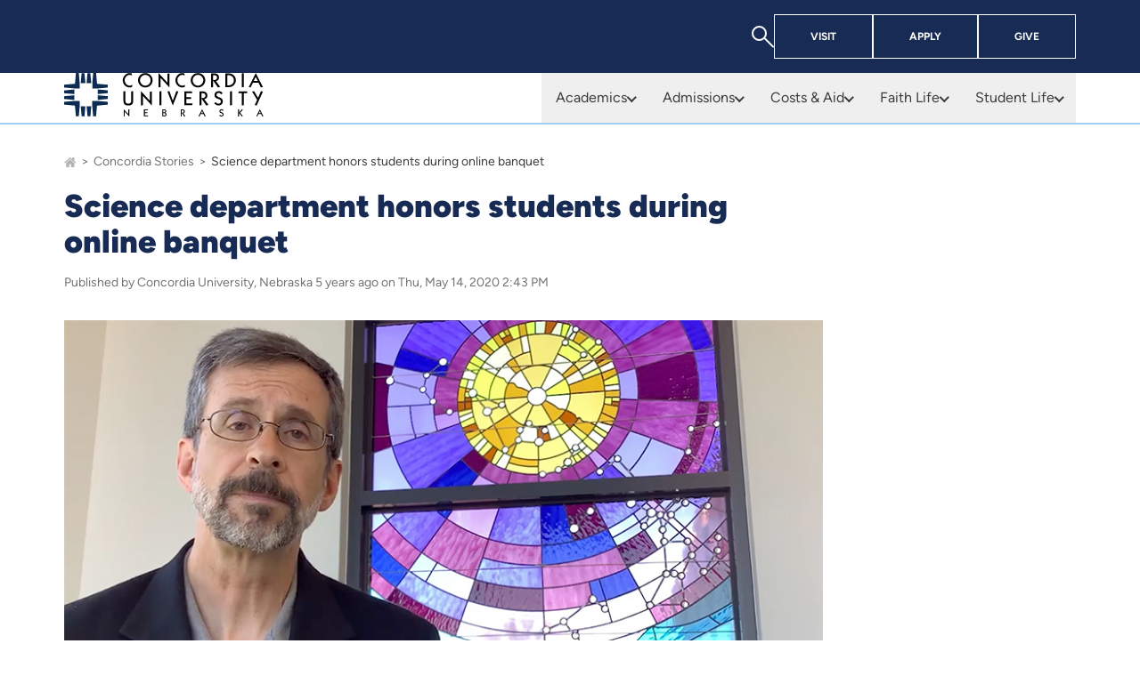

--- FILE ---
content_type: text/html; charset=UTF-8
request_url: https://www.cune.edu/news/science-department-honors-students-during-online-banquet
body_size: 19153
content:
<!DOCTYPE html>
<html lang="en" class="prod no-deferjs"><head><link rel="preload" as="font" href="/application/themes/icarus/build/fonts/figtree/Figtree.woff2" crossorigin="anonymous"><meta charset="UTF-8"><meta name="viewport" content="width=device-width, initial-scale=1.0"><script id="defer-js">/* defer.js *//*@shinsenter/defer.js*/
!function(e,i,t,n,o,r){function c(e,t){r?n(e,t||32):o.push(e,t)}function f(e,t,n,o){return t&&i.getElementById(t)||(o=i.createElement(e||'SCRIPT'),t&&(o.id=t),n&&(o.onload=n),i.head.appendChild(o)),o||{}}r=/p/.test(i.readyState),e.addEventListener('on'+t in e?t:'load',function(){for(r=1;o[0];)c(o.shift(),o.shift())}),c._=f,e.defer=c,e.deferscript=function(e,t,n,o){c(function(){f('',t,o).src=e},n)}}(this,document,'pageshow',setTimeout,[]),function(s,n){var d='IntersectionObserver',a='src',l='lazied',h='data-',m=h+l,y='load',p='forEach',b='getAttribute',g='setAttribute',v=Function(),I=s.defer||v,c=I._||v;function A(e,t){return[].slice.call((t||n).querySelectorAll(e))}function e(u){return function(e,t,i,r,c,f){I(function(n,t){function o(n){!1!==(r||v).call(n,n)&&((f||['srcset',a,'style'])[p](function(e,t){(t=n[b](h+e))&&n[g](e,t)}),A('SOURCE',n)[p](o),y in n&&n[y]()),n.className+=' '+(i||l)}t=d in s?(n=new s[d](function(e){e[p](function(e,t){e.isIntersecting&&(t=e.target)&&(n.unobserve(t),o(t))})},c)).observe.bind(n):o,A(e||u+'['+h+a+']:not(['+m+'])')[p](function(e){e[b](m)||(e[g](m,u),t(e))})},t)}}function t(){I(function(t,n,o,i,r){t=A((o='[type=deferjs]')+':not('+(i='[async]')+')').concat(A(o+i)),function e(){if(0!=t){for(i in(o=t.shift()).parentNode.removeChild(o),o.removeAttribute('type'),n=c(o.nodeName),o)'string'==typeof(r=o[i])&&n[i]!=r&&(n[i]=r);n[a]&&!n.hasAttribute('async')?s.document.documentMode?n.onload=n.onerror=e():n.onload=n.onerror=e:I(e,.1)}}()},4)}t(),s.deferstyle=function(t,n,e,o){I(function(e){(e=c('LINK',n,o)).rel='stylesheet',e.href=t},e)},s.deferimg=e('IMG'),s.deferiframe=e('IFRAME'),I.all=t}(this,document);;!function(){'use strict';var v,n,y,I;function s(t){try{return t.defaultView&&t.defaultView.frameElement||null}catch(t){return null}}function u(t){this.time=t.time,this.target=t.target,this.rootBounds=a(t.rootBounds),this.boundingClientRect=a(t.boundingClientRect),this.intersectionRect=a(t.intersectionRect||r()),this.isIntersecting=!!t.intersectionRect;var e=this.boundingClientRect,n=e.width*e.height,o=this.intersectionRect,i=o.width*o.height;this.intersectionRatio=n?Number((i/n).toFixed(4)):this.isIntersecting?1:0}function t(t,e){var n,o,i,r=e||{};if('function'!=typeof t)throw new Error('callback must be a function');if(r.root&&1!=r.root.nodeType)throw new Error('root must be an Element');this._checkForIntersections=(n=this._checkForIntersections.bind(this),o=this.THROTTLE_TIMEOUT,i=null,function(){i=i||setTimeout(function(){n(),i=null},o)}),this._callback=t,this._observationTargets=[],this._queuedEntries=[],this._rootMarginValues=this._parseRootMargin(r.rootMargin),this.thresholds=this._initThresholds(r.threshold),this.root=r.root||null,this.rootMargin=this._rootMarginValues.map(function(t){return t.value+t.unit}).join(' '),this._monitoringDocuments=[],this._monitoringUnsubscribes=[]}function h(t,e,n,o){'function'==typeof t.addEventListener?t.addEventListener(e,n,o||!1):'function'==typeof t.attachEvent&&t.attachEvent('on'+e,n)}function c(t,e,n,o){'function'==typeof t.removeEventListener?t.removeEventListener(e,n,o||!1):'function'==typeof t.detatchEvent&&t.detatchEvent('on'+e,n)}function E(t){var e;try{e=t.getBoundingClientRect()}catch(t){}return e?(e.width&&e.height||(e={top:e.top,right:e.right,bottom:e.bottom,left:e.left,width:e.right-e.left,height:e.bottom-e.top}),e):r()}function r(){return{top:0,bottom:0,left:0,right:0,width:0,height:0}}function a(t){return!t||'x'in t?t:{top:t.top,y:t.top,bottom:t.bottom,left:t.left,x:t.left,right:t.right,width:t.width,height:t.height}}function T(t,e){var n=e.top-t.top,o=e.left-t.left;return{top:n,left:o,height:e.height,width:e.width,bottom:n+e.height,right:o+e.width}}function e(t,e){for(var n=e;n;){if(n==t)return!0;n=R(n)}return!1}function R(t){var e=t.parentNode;return 9==t.nodeType&&t!=v?s(t):e&&11==e.nodeType&&e.host?e.host:e&&e.assignedSlot?e.assignedSlot.parentNode:e}'object'==typeof window&&('IntersectionObserver'in window&&'IntersectionObserverEntry'in window&&'intersectionRatio'in window.IntersectionObserverEntry.prototype?'isIntersecting'in window.IntersectionObserverEntry.prototype||Object.defineProperty(window.IntersectionObserverEntry.prototype,'isIntersecting',{get:function(){return 0<this.intersectionRatio}}):(v=function(){for(var t=window.document,e=s(t);e;)e=s(t=e.ownerDocument);return t}(),n=[],I=y=null,t.prototype.THROTTLE_TIMEOUT=100,t.prototype.POLL_INTERVAL=null,t.prototype.USE_MUTATION_OBSERVER=!0,t._setupCrossOriginUpdater=function(){return y=y||function(t,e){I=t&&e?T(t,e):r(),n.forEach(function(t){t._checkForIntersections()})}},t._resetCrossOriginUpdater=function(){I=y=null},t.prototype.observe=function(e){if(!this._observationTargets.some(function(t){return t.element==e})){if(!e||1!=e.nodeType)throw new Error('target must be an Element');this._registerInstance(),this._observationTargets.push({element:e,entry:null}),this._monitorIntersections(e.ownerDocument),this._checkForIntersections()}},t.prototype.unobserve=function(e){this._observationTargets=this._observationTargets.filter(function(t){return t.element!=e}),this._unmonitorIntersections(e.ownerDocument),0==this._observationTargets.length&&this._unregisterInstance()},t.prototype.disconnect=function(){this._observationTargets=[],this._unmonitorAllIntersections(),this._unregisterInstance()},t.prototype.takeRecords=function(){var t=this._queuedEntries.slice();return this._queuedEntries=[],t},t.prototype._initThresholds=function(t){var e=t||[0];return Array.isArray(e)||(e=[e]),e.sort().filter(function(t,e,n){if('number'!=typeof t||isNaN(t)||t<0||1<t)throw new Error('threshold must be a number between 0 and 1 inclusively');return t!==n[e-1]})},t.prototype._parseRootMargin=function(t){var e=(t||'0px').split(/\s+/).map(function(t){var e=/^(-?\d*\.?\d+)(px|%)$/.exec(t);if(!e)throw new Error('rootMargin must be specified in pixels or percent');return{value:parseFloat(e[1]),unit:e[2]}});return e[1]=e[1]||e[0],e[2]=e[2]||e[0],e[3]=e[3]||e[1],e},t.prototype._monitorIntersections=function(e){var n,o,i,t,r=e.defaultView;r&&-1==this._monitoringDocuments.indexOf(e)&&(n=this._checkForIntersections,i=o=null,this.POLL_INTERVAL?o=r.setInterval(n,this.POLL_INTERVAL):(h(r,'resize',n,!0),h(e,'scroll',n,!0),this.USE_MUTATION_OBSERVER&&'MutationObserver'in r&&(i=new r.MutationObserver(n)).observe(e,{attributes:!0,childList:!0,characterData:!0,subtree:!0})),this._monitoringDocuments.push(e),this._monitoringUnsubscribes.push(function(){var t=e.defaultView;t&&(o&&t.clearInterval(o),c(t,'resize',n,!0)),c(e,'scroll',n,!0),i&&i.disconnect()}),e==(this.root&&this.root.ownerDocument||v)||(t=s(e))&&this._monitorIntersections(t.ownerDocument))},t.prototype._unmonitorIntersections=function(o){var i,t,e,n=this._monitoringDocuments.indexOf(o);-1!=n&&(i=this.root&&this.root.ownerDocument||v,this._observationTargets.some(function(t){if((e=t.element.ownerDocument)==o)return!0;for(;e&&e!=i;){var e,n=s(e);if((e=n&&n.ownerDocument)==o)return!0}return!1})||(t=this._monitoringUnsubscribes[n],this._monitoringDocuments.splice(n,1),this._monitoringUnsubscribes.splice(n,1),t(),o==i||(e=s(o))&&this._unmonitorIntersections(e.ownerDocument)))},t.prototype._unmonitorAllIntersections=function(){var t=this._monitoringUnsubscribes.slice(0);this._monitoringDocuments.length=0;for(var e=this._monitoringUnsubscribes.length=0;e<t.length;e++)t[e]()},t.prototype._checkForIntersections=function(){var h,c;!this.root&&y&&!I||(h=this._rootIsInDom(),c=h?this._getRootRect():r(),this._observationTargets.forEach(function(t){var e=t.element,n=E(e),o=this._rootContainsTarget(e),i=t.entry,r=h&&o&&this._computeTargetAndRootIntersection(e,n,c),s=t.entry=new u({time:window.performance&&performance.now&&performance.now(),target:e,boundingClientRect:n,rootBounds:y&&!this.root?null:c,intersectionRect:r});i?h&&o?this._hasCrossedThreshold(i,s)&&this._queuedEntries.push(s):i&&i.isIntersecting&&this._queuedEntries.push(s):this._queuedEntries.push(s)},this),this._queuedEntries.length&&this._callback(this.takeRecords(),this))},t.prototype._computeTargetAndRootIntersection=function(t,e,n){if('none'!=window.getComputedStyle(t).display){for(var o,i,r,s,h,c,u,a,l=e,p=R(t),f=!1;!f&&p;){var d,g,m,_,b=null,w=1==p.nodeType?window.getComputedStyle(p):{};if('none'==w.display)return null;if(p==this.root||9==p.nodeType?(f=!0,p==this.root||p==v?y&&!this.root?!I||0==I.width&&0==I.height?l=b=p=null:b=I:b=n:(g=(d=R(p))&&E(d),m=d&&this._computeTargetAndRootIntersection(d,g,n),g&&m?(p=d,b=T(g,m)):l=p=null)):p!=(_=p.ownerDocument).body&&p!=_.documentElement&&'visible'!=w.overflow&&(b=E(p)),b&&(o=b,i=l,a=u=c=h=s=r=void 0,r=Math.max(o.top,i.top),s=Math.min(o.bottom,i.bottom),h=Math.max(o.left,i.left),c=Math.min(o.right,i.right),a=s-r,l=0<=(u=c-h)&&0<=a?{top:r,bottom:s,left:h,right:c,width:u,height:a}:null),!l)break;p=p&&R(p)}return l}},t.prototype._getRootRect=function(){var t,e,n;return n=this.root?E(this.root):(t=v.documentElement,e=v.body,{top:0,left:0,right:t.clientWidth||e.clientWidth,width:t.clientWidth||e.clientWidth,bottom:t.clientHeight||e.clientHeight,height:t.clientHeight||e.clientHeight}),this._expandRectByRootMargin(n)},t.prototype._expandRectByRootMargin=function(n){var t=this._rootMarginValues.map(function(t,e){return'px'==t.unit?t.value:t.value*(e%2?n.width:n.height)/100}),e={top:n.top-t[0],right:n.right+t[1],bottom:n.bottom+t[2],left:n.left-t[3]};return e.width=e.right-e.left,e.height=e.bottom-e.top,e},t.prototype._hasCrossedThreshold=function(t,e){var n=t&&t.isIntersecting?t.intersectionRatio||0:-1,o=e.isIntersecting?e.intersectionRatio||0:-1;if(n!==o)for(var i=0;i<this.thresholds.length;i++){var r=this.thresholds[i];if(r==n||r==o||r<n!=r<o)return!0}},t.prototype._rootIsInDom=function(){return!this.root||e(v,this.root)},t.prototype._rootContainsTarget=function(t){return e(this.root||v,t)&&(!this.root||this.root.ownerDocument==t.ownerDocument)},t.prototype._registerInstance=function(){n.indexOf(this)<0&&n.push(this)},t.prototype._unregisterInstance=function(){var t=n.indexOf(this);-1!=t&&n.splice(t,1)},window.IntersectionObserver=t,window.IntersectionObserverEntry=u))}();</script><style id="defer-css">.no-deferjs .has-noscript{display:none!important}audio,embed,frame,iframe,img,picture,source,video{min-width:1px;min-height:1px;visibility:inherit}</style><script id="defer-script">if(!'defer'in window){window.defer=setTimeout;defer(function(){console.info('You should manually add the defer.js.\n\nLike this:\n<script data-ignore id="defer-js" src="https://cdn.jsdelivr.net/npm/@shinsenter/defer.js@latest/dist/defer_plus.min.js"><\/script>\n<script data-ignore id="polyfill-js" src="https://polyfill.io/v3/polyfill.min.js?features=IntersectionObserver"><\/script>')})};!function(c,p,e){var t,n='Instant Page Speed Magic for Concrete5',o='defer-',r='deferjs',i='src',a='srcset',s='style',l='data-',u='load',d='jQuery',m=Function(),h='data-',y='getAttribute',f='setAttribute',b='forEach',g=!1,m=Function(),v='object'==typeof c.chrome&&-1==c.navigator.userAgent.indexOf('Trident/'),j='IntersectionObserver',M='MutationObserver',N=':not(['+h+'lazied]):not(['+h+'ignore])',w=':not(['+h+'ignore])',A='['+h+'src]'+N,T='['+h+'src]'+w,k='addEventListener',z='load',I=['img'+A,'picture'+N,'[data-style]'+N].join(','),L=['img'+T,'picture'+w,'[data-style]'+w].join(','),O=['iframe'+A,'frame'+A,'audio'+N,'video'+N].join(','),C=['[gmaps]'+N].join(','),P={c:o+'lazied',l:o+'loading',d:o+'loaded',h:p.getElementsByTagName('html').item(0),t:10},S=(e.log||m).bind(e),x=c.defer||m,E=c.deferimg||m,q=c.deferiframe||m;function _(){v&&S('%c Instant Page Speed Magic for Concrete5 ','font-size:14px;color:#fff;padding:2px;border-radius:4px;background:#2a313c'),S(['Optimized by '+n,'(c) 2019 Nour Akalay <nour@kalmoya.com>','Market Page: https://www.concrete5.org/marketplace/addons/instant-page-speed-magic','Built with:  https://github.com/shinsenter/defer.js'].join('\n'))}function B(e,t){return[].slice.call((t||p).querySelectorAll(e))}function D(e,t){return e.split(' ').filter(function(e){return''!=e&&e!=t})}function F(e,t){var n=D(e.className,t);n.push(t),e.className=n.join(' ')}function H(e,t){e.className=D(e.className,t).join(' ')}function Q(e){var t,n,o=e[y](h+'src');function r(){t&&(clearTimeout(t),t=null),H(e,P.l),F(e,P.d),e.hasAttribute('has-ipsm-bg-color')&&(e.style.removeProperty('background-color'),e.removeAttribute('has-ipsm-bg-color'))}F(e,P.l),null!==(n=/(?:youtube(?:-nocookie)?\.com\/(?:[^/\n\s]+\/\S+\/|(?:v|e(?:mbed)?)\/|\S*?[?&]v=)|youtu\.be\/)([a-zA-Z0-9_-]{11})/.exec(o))&&(e.style.background='transparent url(https://img.youtube.com/vi/'+n[1]+'/hqdefault.jpg) 50% 50% / cover no-repeat'),e.hasAttribute(h+'ignore')||o&&e.src==o||!o&&e[y](h+'style')?r():(e[k](z,r),t=setTimeout(r,3e3))}function R(o,e,r,i,a){x(function(n,t){t=j in c?(n=new c[j](function(e){e[b](function(e,t){e.isIntersecting&&(t=e.target)&&(n.unobserve(t),W(t,r,i))})},a)).observe.bind(n):W,B(o+'['+h+'latitude]['+h+'longitude]'+N)[b](function(e){e[y](h+'lazied')||(e[f](h+'lazied',o),t(e))})},e)}function V(e,t,n,o){e instanceof HTMLElement&&(e.matches(t)?$(e,n,o):e.querySelectorAll(t)[b](function(e){$(e,n,o)}))}function W(e,d,f,g){if(!1===(e=e||!1))return!1;function t(t){if(!1!==(f||m).call(t,t))try{var e=t[y](h+'latitude'),n=t[y](h+'longitude'),o=t[y](h+'zoom'),r=t[y](h+'scrollwheel'),i=t[y](h+'draggable'),a=new google.maps.LatLng(e,n),c={zoom:parseInt(o),center:a,mapTypeId:google.maps.MapTypeId.ROADMAP,streetViewControl:!1,scrollwheel:r,draggable:i,mapTypeControl:!1},s=new google.maps.Map(t,c);new google.maps.Marker({position:a,map:s}),z in t&&t[z](),(g||m).call(t,t)}catch(e){var l=p.createElement('p'),u=p.createTextNode(e.message);l.appendChild(u),t.replaceWith(l)}t.className+=' '+(d||P.c)}Z(e='string'==typeof e?B(e):e)?e[b](t):t(e)}function Z(e){var t=Object.prototype.toString.call(e);return'object'==typeof e&&/^\[object (HTMLCollection|NodeList|Object|Array)\]$/.test(t)&&e.hasOwnProperty('length')&&(0===e.length||'object'==typeof e[0]&&0<e[0].nodeType)}function $(e,t,o,r){if(!1===(e=e||!1))return!1;function n(n){(o||m).call(n,n)!==g&&([a,i,s][b](function(e,t){(t=n[y](l+e))&&(n[e]=t)}),u in n?n[u]():n.className+=' '+P.d,(r||m).call(n,n)),n.className+=' '+(t||P.c)}Z(e='string'==typeof e?B(e):e)?e[b](n):n(e)}function G(){var n,e,o,r,i;n=L,e=P.t,o=P.c,r=Q,i={childList:!0,subtree:!0},x(function(e,t){M in c?new c[M](function(e){e[b](function(e){'childList'==e.type&&0<e.addedNodes.length&&e.addedNodes[b](function(e){V(e,n,o,r)})})}).observe(P.h,i):P.h.addEventListener('DOMNodeInserted',function(e){e.stopImmediatePropagation(),V(e.target,n,o,r)},!0)},e)}function J(){E(I,P.t,P.c,Q,{rootMargin:'150%'}),q(O,P.t,P.c,Q,{rootMargin:'200%'}),G()}P.copyright=_,P.debounce=function(n,o,r,i){return function(){var e=this,t=arguments;r||clearTimeout(i),r&&i||(i=setTimeout(function(){i=null,n.apply(e,t)},o))}},P.defermedia=J,P.displaymedia=$,P.addClass=F,P.removeClass=H,P.defercoregmaps=function(){R(C,P.t,P.c,Q,{rootMargin:'150%'})},P.displaycoregmaps=W,H(P.h,'no-'+r),F(P.h,r),c.page_speed_helper=P,c[k](z,function(){!t&&d in c&&'fn'in c[d]&&(t=c[d].fn.ready,c[d].fn.ready=function(e){return x(function(){t(e)}),this})}),J(),_()}(this,document,console);</script><meta http-equiv="X-UA-Compatible" content="IE=edge"><link href="/application/themes/icarus/build/css/fonts.css" rel="stylesheet"><title>Science department honors students during online banquet :: Concordia University, Nebraska</title><meta http-equiv="content-type" content="text/html; charset=UTF-8"><meta name="description" content="Concordia’s Department of Natural and Computer Sciences recognized students for their exceptional work and contributions to the department during its 19th annual awards banquet on May 6. This year’s banquet was held virtually though Facebook due to the coronavirus pandemic."><meta name="generator" content="concrete5"><meta name="msapplication-TileImage" content="https://www.cune.edu/application/files/5015/7142/5078/apple-touch-icon-144x144-precomposed.png"><meta name="theme-color" content="rgb(23, 43, 84)"><link rel="shortcut icon" href="https://www.cune.edu/application/files/7215/7142/5019/favicon.ico" type="image/x-icon"><link rel="icon" href="https://www.cune.edu/application/files/7215/7142/5019/favicon.ico" type="image/x-icon"><link rel="apple-touch-icon" href="https://www.cune.edu/application/files/5115/7142/5055/apple-touch-icon.png"><link rel="canonical" href="https://www.cune.edu/news/science-department-honors-students-during-online-banquet"><script>
    var CCM_DISPATCHER_FILENAME = "/index.php";
    var CCM_CID = 10425;
    var CCM_EDIT_MODE = false;
    var CCM_ARRANGE_MODE = false;
    var CCM_IMAGE_PATH = "/updates/concrete-cms-8.5.14/concrete/images";
    var CCM_TOOLS_PATH = "/index.php/tools/required";
    var CCM_APPLICATION_URL = "https://www.cune.edu";
    var CCM_REL = "";
    var CCM_ACTIVE_LOCALE = "en_US";
</script><meta property="og:title" content="Science department honors students during online banquet"><meta property="og:description" content="Concordia’s Department of Natural and Computer Sciences recognized students for their exceptional work and contributions to the department during its 19th annual awards banquet on May 6. This year’s"><meta property="og:type" content="website"><meta property="og:url" content="https://www.cune.edu/news/science-department-honors-students-during-online-banquet"><meta property="og:image" content="https://www.cune.edu/application/files/6915/8948/5521/Dr.RobertHermann.jpg"><meta property="og:image:width" content="873"><meta property="og:image:height" content="491"><meta property="og:site_name" content="Concordia University, Nebraska"><meta name="twitter:card" content="summary_large_image"><meta name="twitter:site" content="@cune"><meta name="twitter:title" content="Science department honors students during online banquet"><meta name="twitter:description" content="Concordia’s Department of Natural and Computer Sciences recognized students for their exceptional work and contributions to the department during its 19th annual awards banquet on May 6. This year’s"><meta name="twitter:image" content="https://www.cune.edu/application/files/6915/8948/5521/Dr.RobertHermann.jpg"><meta property="og:locale" content="en_US"><meta property="og:updated_time" content="2023-10-19T10:35:58-05:00"><link href="/application/themes/icarus/build/css/all.css?ccm_nocache=158255b2014b5f34d2a7fc04e6a728c56b123a14" rel="stylesheet"><link href="/updates/concrete-cms-8.5.14/concrete/blocks/topic_list/view.css?ccm_nocache=158255b2014b5f34d2a7fc04e6a728c56b123a14" rel="stylesheet"><script>window.dataLayer=window.dataLayer||[];</script><script>(function(w,d,s,l,i){w[l]=w[l]||[];w[l].push({'gtm.start':new Date().getTime(),event:'gtm.js'});var f=d.getElementsByTagName(s)[0],j=d.createElement(s),dl=l!='dataLayer'?'&l='+l:'';j.async=true;j.src='https://www.googletagmanager.com/gtm.js?id='+i+dl;f.parentNode.insertBefore(j,f);})(window,document,'script','dataLayer','GTM-WZCWB7');</script><!-- ipsmexp:1769007287 --></head> <body class=""><noscript><iframe src="https://www.googletagmanager.com/ns.html?id=GTM-WZCWB7" height="0" width="0" style="display:none;visibility:hidden"></iframe></noscript> <noscript><iframe src="https://www.googletagmanager.com/ns.html?id=GTM-NMK827V" height="0" width="0" style="display:none;visibility:hidden"></iframe></noscript> <nav class="c-skipper" aria-label="Skip Navigation"><ul><li><a href="#cune-main" class="c-skipper__link">Skip to main content</a></li></ul></nav> <div class="ccm-page ccm-page-id-10425 page-type-concordia-news page-template-cune-news l-main-grid l-main-grid--full" id="cune-page-wrapper"><div id="cune-alert"></div> <div class="c-nav-ctas hidden mlg:block"><nav class="max-w-screen-xl mx-auto px-8"><ul class="u-list-reset flex gap-8 justify-end"><li class="flex items-center"><a href="/search" class="u-link-reset mt-4"><svg width="25" height="25" fill="none"><circle cx="8.5" cy="8.5" r="7.5" stroke="#fff" stroke-width="2"></circle><path d="M23.293 24.207a1 1 0 0 0 1.414-1.414l-1.414 1.414zm-9.5-9.5l9.5 9.5 1.414-1.414-9.5-9.5-1.414 1.414z" fill="#fff"></path></svg><span class="sr-only">Search</span></a></li> <li><a href="/visit-campus" class="c-outline-button c-outline-button--inverted c-outline-button--small">Visit</a></li> <li><a href="https://cune.elluciancrmrecruit.com/Apply/Account/Create" class="c-outline-button c-outline-button--inverted c-outline-button--small">Apply</a></li> <li><a href="/giving" class="c-outline-button c-outline-button--inverted c-outline-button--small">Give</a></li></ul></nav></div> <div id="cune-app"><source-tracking :referer="''"></source-tracking> <header class="l-main-grid__header" id="mainHeader"><div><div class="flex items-center justify-between mlg:hidden"><a href="/" class="ml-4 c-main-nav__logo c-main-nav__logo--mobile c-main-nav__logo--mobile u-link-reset"><svg width="100%" height="100%" viewbox="0 0 1455 321" style="fill-rule:evenodd;clip-rule:evenodd;stroke-linejoin:round;stroke-miterlimit:2;"><g transform="matrix(4.16667,0,0,4.16667,0,0)"><path d="M117.489,32.697L117.489,49.441C117.489,53.038 115.114,54.382 112.131,54.382C109.057,54.382 107.246,52.571 107.246,49.441L107.246,32.126L103.772,32.697L103.772,47.612C103.772,54.588 105.721,57.571 112.419,57.571C118.559,57.571 120.97,55.083 120.97,47.612L120.97,32.126L117.489,32.697Z" style="fill:rgb(3,4,4);fill-rule:nonzero;"></path> <path d="M137.874,57L137.874,40.548L153.47,57.571L153.539,57.571L153.539,32.697L150.062,33.255L150.062,49.14L134.479,32.126L134.401,32.126L134.401,57.434L137.874,57Z" style="fill:rgb(3,4,4);fill-rule:nonzero;"></path> <path d="M170.388,57L170.388,32.126L166.907,32.697L166.907,57.292L170.388,57Z" style="fill:rgb(3,4,4);fill-rule:nonzero;"></path> <path d="M196.47,32.126L190.275,48.989L190.202,48.989L184.25,32.126L180.806,32.697L190.202,57.571L190.275,57.571L199.942,32.697L196.47,32.126Z" style="fill:rgb(3,4,4);fill-rule:nonzero;"></path> <path d="M224.047,57L225.036,53.82L214.02,53.82L214.02,45.947L222.203,45.947L222.203,42.753L214.02,42.753L214.02,35.872L224.268,35.872L223.517,32.697L210.547,32.697L210.547,57L224.047,57Z" style="fill:rgb(3,4,4);fill-rule:nonzero;"></path> <path d="M240.329,35.872L242.813,35.872C245.504,35.872 247.36,37.195 247.36,40.063C247.36,42.716 245.184,44.423 242.813,44.423L240.329,44.423L240.329,35.872ZM240.329,57L240.329,45.206L240.407,45.206L248.875,57.571L252.777,56.583L245.436,46.404C248.77,45.653 250.833,43.677 250.833,40.063C250.833,34.527 246.464,32.697 242.85,32.697L236.853,32.697L236.853,57.434L240.329,57Z" style="fill:rgb(3,4,4);"></path> <path d="M262.733,53.632C264.937,55.984 266.964,57.571 270.295,57.571C274.514,57.571 277.843,54.493 277.843,50.164C277.843,41.765 266.723,44.043 266.723,39.038C266.723,36.737 268.305,35.314 270.538,35.314C272.563,35.314 273.904,36.632 275.227,38L277.564,35.671C275.959,33.539 273.41,32.126 270.721,32.126C266.324,32.126 263.236,34.752 263.236,39.038C263.236,47.575 274.376,44.492 274.376,50.119C274.376,53.143 272.486,54.382 269.929,54.382C267.989,54.382 266.287,53.065 265.294,51.509L262.733,53.632Z" style="fill:rgb(3,4,4);fill-rule:nonzero;"></path> <path d="M293.838,57L293.838,32.126L290.369,32.697L290.369,57.292L293.838,57Z" style="fill:rgb(3,4,4);fill-rule:nonzero;"></path> <path d="M311.099,35.872L311.099,57.434L314.567,57L314.567,35.872L320.244,35.872L320.244,32.697L305.883,32.697L304.781,35.872L311.099,35.872Z" style="fill:rgb(3,4,4);fill-rule:nonzero;"></path> <path d="M344.614,32.126L339.526,43.952L332.478,32.126L329.068,33.118L337.88,47.649L333.644,56.835L337.042,57.571L347.958,33.146L344.614,32.126Z" style="fill:rgb(3,4,4);fill-rule:nonzero;"></path> <path d="M118.248,0.815C116.884,0.472 115.539,0.22 114.166,0.22C108.028,0.22 102.579,6.78 102.579,12.943C102.579,19.705 107.821,25.67 114.693,25.67C116.147,25.67 117.535,25.24 118.888,24.773L119.524,20.985C118.097,21.868 116.437,22.477 114.762,22.477C109.633,22.477 106.042,17.691 106.042,12.805C106.042,7.952 109.944,3.418 114.908,3.418C116.437,3.418 117.708,3.692 118.98,4.58L118.248,0.815Z" style="fill:rgb(3,4,4);fill-rule:nonzero;"></path> <path d="M132.842,12.943C132.842,7.865 137.028,3.418 142.124,3.418C147.225,3.418 151.407,7.865 151.407,12.943C151.407,18.003 147.225,22.477 142.124,22.477C137.028,22.477 132.842,18.003 132.842,12.943ZM129.373,12.943C129.373,20.098 135.093,25.67 142.124,25.67C149.142,25.67 154.879,20.098 154.879,12.943C154.879,5.788 149.142,0.22 142.124,0.22C135.093,0.22 129.373,5.788 129.373,12.943Z" style="fill:rgb(3,4,4);"></path> <path d="M168.736,25.094L168.736,8.661L184.341,25.67L184.4,25.67L184.4,0.783L180.934,1.354L180.934,17.234L165.332,0.22L165.273,0.22L165.273,25.515L168.736,25.094Z" style="fill:rgb(3,4,4);fill-rule:nonzero;"></path> <path d="M210.428,0.815C209.087,0.472 207.733,0.22 206.355,0.22C200.23,0.22 194.768,6.78 194.768,12.943C194.768,19.705 200.015,25.67 206.883,25.67C208.342,25.67 209.728,25.24 211.063,24.773L211.704,20.985C210.29,21.868 208.63,22.477 206.965,22.477C201.822,22.477 198.235,17.691 198.235,12.805C198.235,7.952 202.134,3.418 207.092,3.418C208.63,3.418 209.893,3.692 211.187,4.58L210.428,0.815Z" style="fill:rgb(3,4,4);fill-rule:nonzero;"></path> <path d="M225.036,12.943C225.036,7.865 229.207,3.418 234.318,3.418C239.409,3.418 243.605,7.865 243.605,12.943C243.605,18.003 239.409,22.477 234.318,22.477C229.207,22.477 225.036,18.003 225.036,12.943ZM221.549,12.943C221.549,20.098 227.305,25.67 234.318,25.67C241.336,25.67 247.082,20.098 247.082,12.943C247.082,5.788 241.336,0.22 234.318,0.22C227.305,0.22 221.549,5.788 221.549,12.943Z" style="fill:rgb(3,4,4);"></path> <path d="M260.691,3.976L263.172,3.976C265.867,3.976 267.71,5.294 267.71,8.158C267.71,10.81 265.546,12.518 263.172,12.518L260.691,12.518L260.691,3.976ZM260.691,25.094L260.691,13.3L260.756,13.3L269.224,25.67L273.117,24.677L265.793,14.503C269.124,13.767 271.178,11.781 271.178,8.158C271.178,2.622 266.813,0.783 263.204,0.783L257.206,0.783L257.206,25.515L260.691,25.094Z" style="fill:rgb(3,4,4);"></path> <path d="M285.79,3.976L288.384,3.976C292.484,3.976 297.158,7.389 297.158,12.943C297.158,18.497 292.484,21.914 288.384,21.914L285.79,21.914L285.79,3.976ZM282.313,25.094L288.384,25.094C295.74,25.094 300.641,19.22 300.641,12.943C300.641,6.666 295.74,0.783 288.384,0.783L282.313,0.783L282.313,25.094Z" style="fill:rgb(3,4,4);"></path> <path d="M314.429,25.094L314.429,0.22L310.952,0.783L310.952,25.386L314.429,25.094Z" style="fill:rgb(3,4,4);fill-rule:nonzero;"></path> <path d="M331.978,14.114L335.4,7.132L338.874,14.114L331.978,14.114ZM326.406,25.67L330.514,17.302L340.3,17.302L344.44,25.67L347.926,24.956L335.552,0.22L335.478,0.22L323.145,24.956L326.406,25.67Z" style="fill:rgb(3,4,4);"></path> <path d="M106.042,76.717L106.042,68.377L113.957,77L113.984,77L113.984,64.392L112.223,64.685L112.223,72.728L104.322,64.109L104.294,64.109L104.294,76.936L106.042,76.717Z" style="fill:rgb(3,4,4);fill-rule:nonzero;"></path> <path d="M146.539,76.717L147.042,75.102L141.447,75.102L141.447,71.108L145.601,71.108L145.601,69.503L141.447,69.503L141.447,66.012L146.644,66.012L146.265,64.392L139.69,64.392L139.69,76.717L146.539,76.717Z" style="fill:rgb(3,4,4);fill-rule:nonzero;"></path> <path d="M173.554,65.938L175.164,65.938C176.459,65.938 177.113,66.524 177.113,67.644C177.113,68.913 176.267,69.681 175.164,69.681L173.554,69.681L173.554,65.938ZM173.554,71.155L175.164,71.155C176.609,71.155 177.548,71.767 177.548,73.304C177.548,74.677 176.582,75.18 175.164,75.18L173.554,75.18L173.554,71.155ZM171.802,76.717L175.394,76.717C177.507,76.717 179.313,75.747 179.313,73.304C179.313,71.991 178.56,70.651 177.25,70.275C178.206,69.653 178.879,68.822 178.879,67.644C178.879,65.801 177.374,64.392 175.517,64.392L171.802,64.392L171.802,76.717Z" style="fill:rgb(3,4,4);"></path> <path d="M205.98,66.012L207.229,66.012C208.603,66.012 209.545,66.67 209.545,68.125C209.545,69.479 208.442,70.339 207.229,70.339L205.98,70.339L205.98,66.012ZM205.98,76.717L205.98,70.733L206.013,70.733L210.317,77L212.285,76.498L208.57,71.346C210.258,70.961 211.292,69.959 211.292,68.125C211.292,65.326 209.087,64.392 207.248,64.392L204.22,64.392L204.22,76.936L205.98,76.717Z" style="fill:rgb(3,4,4);"></path> <path d="M239.739,71.155L241.474,67.614L243.238,71.155L239.739,71.155ZM236.921,77L238.993,72.759L243.953,72.759L246.066,77L247.828,76.634L241.551,64.109L241.52,64.109L235.27,76.634L236.921,77Z" style="fill:rgb(3,4,4);"></path> <path d="M271.534,75.015C272.655,76.2 273.676,77 275.364,77C277.496,77 279.185,75.436 279.185,73.259C279.185,68.985 273.553,70.143 273.553,67.614C273.553,66.442 274.357,65.719 275.487,65.719C276.503,65.719 277.189,66.382 277.861,67.091L279.047,65.902C278.232,64.823 276.947,64.109 275.569,64.109C273.355,64.109 271.786,65.417 271.786,67.614C271.786,71.941 277.432,70.367 277.432,73.232C277.432,74.759 276.476,75.386 275.182,75.386C274.192,75.386 273.332,74.712 272.825,73.941L271.534,75.015Z" style="fill:rgb(3,4,4);fill-rule:nonzero;"></path> <path d="M306.234,76.717L306.234,70.431L306.259,70.431L311.066,77L312.832,76.333L308.29,70.404L312.961,64.649L311.31,63.894L306.259,70.339L306.234,70.339L306.234,64.109L304.46,64.392L304.46,77L306.234,76.717Z" style="fill:rgb(3,4,4);fill-rule:nonzero;"></path> <path d="M340.803,71.155L342.533,67.614L344.304,71.155L340.803,71.155ZM337.989,77L340.059,72.759L345.025,72.759L347.122,77L348.883,76.634L342.615,64.109L342.578,64.109L336.315,76.634L337.989,77Z" style="fill:rgb(3,4,4);"></path> <path d="M40.863,0.197L39.294,17.966L47.482,17.966L45.744,0.197L40.863,0.197Z" style="fill:rgb(14,44,82);fill-rule:nonzero;"></path> <path d="M30.587,0.197L29.013,17.966L37.207,17.966L35.473,0.197L30.587,0.197Z" style="fill:rgb(14,44,82);fill-rule:nonzero;"></path> <path d="M17.774,29.211L0,30.941L0,35.826L17.774,37.4L17.774,29.211Z" style="fill:rgb(14,44,82);fill-rule:nonzero;"></path> <path d="M17.774,39.491L0,41.225L0,46.102L17.774,47.68L17.774,39.491Z" style="fill:rgb(14,44,82);fill-rule:nonzero;"></path> <path d="M20.619,0.161L18.962,19.115L0,20.775L0,25.826L17.865,27.409L27.238,27.409L27.238,27.386L27.257,27.386L27.257,18.021L25.674,0.188L20.619,0.161Z" style="fill:rgb(14,44,82);fill-rule:nonzero;"></path> <path d="M58.728,47.671L76.501,45.947L76.501,41.051L58.728,39.477L58.728,47.671Z" style="fill:rgb(14,44,82);fill-rule:nonzero;"></path> <path d="M58.728,37.382L76.501,35.658L76.501,30.776L58.728,29.202L58.728,37.382Z" style="fill:rgb(14,44,82);fill-rule:nonzero;"></path> <path d="M57.579,19.147L55.91,0.197L50.859,0.183L49.285,18.058L49.285,27.423L49.308,27.423L49.308,27.455L58.673,27.455L76.441,25.872L76.533,20.811L57.579,19.147Z" style="fill:rgb(14,44,82);fill-rule:nonzero;"></path> <path d="M30.739,76.717L35.61,76.717L37.185,58.934L29.004,58.934L30.739,76.717Z" style="fill:rgb(14,44,82);fill-rule:nonzero;"></path> <path d="M41.014,76.717L45.899,76.717L47.474,58.934L39.285,58.934L41.014,76.717Z" style="fill:rgb(14,44,82);fill-rule:nonzero;"></path> <path d="M76.396,51.061L59.794,49.587L58.728,49.487L49.249,49.487L49.249,58.971L50.827,76.699L55.864,76.699L57.355,59.662L57.538,57.787L76.501,56.112L76.396,51.061Z" style="fill:rgb(14,44,82);fill-rule:nonzero;"></path> <path d="M27.225,49.451L17.746,49.451L17.091,49.505L0,51.034L0,56.047L16.634,57.539L18.899,57.75L20.559,76.717L25.642,76.699L27.225,58.829L27.225,49.451Z" style="fill:rgb(14,44,82);fill-rule:nonzero;"></path></g></svg> <span class="sr-only">Concordia University, Nebraska home</span></a> <div class="c-main-nav-toggle-group flex gap-4 items-center"><a href="/search" class="u-link-reset"><svg width="25" height="25" fill="none"><circle cx="8.5" cy="8.5" r="7.5" stroke="#737373" stroke-width="2"></circle><path d="M23.293 24.207a1 1 0 0 0 1.414-1.414l-1.414 1.414zm-9.5-9.5l9.5 9.5 1.414-1.414-9.5-9.5-1.414 1.414z" fill="#737373"></path></svg><span class="sr-only">Search</span></a> <button aria-controls="primaryNav" aria-expanded="false" aria-label="toggle navigation" class="c-main-nav-button mlg:hidden mr-4"><svg aria-hidden="true" focusable="false" width="40" height="40" fill="none"><g id="closeMobileNav"><path d="M9.9 29.698a1.57 1.57 0 0 1 0-2.22L27.477 9.9a1.57 1.57 0 0 1 2.22 2.22L12.12 29.7a1.57 1.57 0 0 1-2.22 0z" fill="#737373"></path><path d="M9.9 9.9a1.57 1.57 0 0 0 0 2.22l17.578 17.579a1.57 1.57 0 0 0 2.22-2.22L12.12 9.899a1.57 1.57 0 0 0-2.22 0z" fill="#737373"></path></g><g id="openMobileNav"><path d="M6 12.57c0-.867.703-1.57 1.57-1.57h24.86a1.57 1.57 0 1 1 0 3.14H7.57A1.57 1.57 0 0 1 6 12.57zm0 7.36c0-.867.703-1.57 1.57-1.57h24.86a1.57 1.57 0 1 1 0 3.14H7.57A1.57 1.57 0 0 1 6 19.93zm0 7.64c0-.867.703-1.57 1.57-1.57h24.86a1.57 1.57 0 1 1 0 3.14H7.57A1.57 1.57 0 0 1 6 27.57z" fill="#737373"></path></g></svg></button></div></div> <div class="c-main-nav w-full max-w-screen-xl mx-auto mlg:block absolute mlg:static mlg:px-8 mlg:block hidden" id="primaryNav"><nav><ul class="flex flex-col mlg:flex-row justify-between"><li class="hidden mlg:block"><a href="/" class="c-main-nav__logo u-link-reset"><svg width="100%" height="100%" viewbox="0 0 1455 321" style="fill-rule:evenodd;clip-rule:evenodd;stroke-linejoin:round;stroke-miterlimit:2;"><g transform="matrix(4.16667,0,0,4.16667,0,0)"><path d="M117.489,32.697L117.489,49.441C117.489,53.038 115.114,54.382 112.131,54.382C109.057,54.382 107.246,52.571 107.246,49.441L107.246,32.126L103.772,32.697L103.772,47.612C103.772,54.588 105.721,57.571 112.419,57.571C118.559,57.571 120.97,55.083 120.97,47.612L120.97,32.126L117.489,32.697Z" style="fill:rgb(3,4,4);fill-rule:nonzero;"></path> <path d="M137.874,57L137.874,40.548L153.47,57.571L153.539,57.571L153.539,32.697L150.062,33.255L150.062,49.14L134.479,32.126L134.401,32.126L134.401,57.434L137.874,57Z" style="fill:rgb(3,4,4);fill-rule:nonzero;"></path> <path d="M170.388,57L170.388,32.126L166.907,32.697L166.907,57.292L170.388,57Z" style="fill:rgb(3,4,4);fill-rule:nonzero;"></path> <path d="M196.47,32.126L190.275,48.989L190.202,48.989L184.25,32.126L180.806,32.697L190.202,57.571L190.275,57.571L199.942,32.697L196.47,32.126Z" style="fill:rgb(3,4,4);fill-rule:nonzero;"></path> <path d="M224.047,57L225.036,53.82L214.02,53.82L214.02,45.947L222.203,45.947L222.203,42.753L214.02,42.753L214.02,35.872L224.268,35.872L223.517,32.697L210.547,32.697L210.547,57L224.047,57Z" style="fill:rgb(3,4,4);fill-rule:nonzero;"></path> <path d="M240.329,35.872L242.813,35.872C245.504,35.872 247.36,37.195 247.36,40.063C247.36,42.716 245.184,44.423 242.813,44.423L240.329,44.423L240.329,35.872ZM240.329,57L240.329,45.206L240.407,45.206L248.875,57.571L252.777,56.583L245.436,46.404C248.77,45.653 250.833,43.677 250.833,40.063C250.833,34.527 246.464,32.697 242.85,32.697L236.853,32.697L236.853,57.434L240.329,57Z" style="fill:rgb(3,4,4);"></path> <path d="M262.733,53.632C264.937,55.984 266.964,57.571 270.295,57.571C274.514,57.571 277.843,54.493 277.843,50.164C277.843,41.765 266.723,44.043 266.723,39.038C266.723,36.737 268.305,35.314 270.538,35.314C272.563,35.314 273.904,36.632 275.227,38L277.564,35.671C275.959,33.539 273.41,32.126 270.721,32.126C266.324,32.126 263.236,34.752 263.236,39.038C263.236,47.575 274.376,44.492 274.376,50.119C274.376,53.143 272.486,54.382 269.929,54.382C267.989,54.382 266.287,53.065 265.294,51.509L262.733,53.632Z" style="fill:rgb(3,4,4);fill-rule:nonzero;"></path> <path d="M293.838,57L293.838,32.126L290.369,32.697L290.369,57.292L293.838,57Z" style="fill:rgb(3,4,4);fill-rule:nonzero;"></path> <path d="M311.099,35.872L311.099,57.434L314.567,57L314.567,35.872L320.244,35.872L320.244,32.697L305.883,32.697L304.781,35.872L311.099,35.872Z" style="fill:rgb(3,4,4);fill-rule:nonzero;"></path> <path d="M344.614,32.126L339.526,43.952L332.478,32.126L329.068,33.118L337.88,47.649L333.644,56.835L337.042,57.571L347.958,33.146L344.614,32.126Z" style="fill:rgb(3,4,4);fill-rule:nonzero;"></path> <path d="M118.248,0.815C116.884,0.472 115.539,0.22 114.166,0.22C108.028,0.22 102.579,6.78 102.579,12.943C102.579,19.705 107.821,25.67 114.693,25.67C116.147,25.67 117.535,25.24 118.888,24.773L119.524,20.985C118.097,21.868 116.437,22.477 114.762,22.477C109.633,22.477 106.042,17.691 106.042,12.805C106.042,7.952 109.944,3.418 114.908,3.418C116.437,3.418 117.708,3.692 118.98,4.58L118.248,0.815Z" style="fill:rgb(3,4,4);fill-rule:nonzero;"></path> <path d="M132.842,12.943C132.842,7.865 137.028,3.418 142.124,3.418C147.225,3.418 151.407,7.865 151.407,12.943C151.407,18.003 147.225,22.477 142.124,22.477C137.028,22.477 132.842,18.003 132.842,12.943ZM129.373,12.943C129.373,20.098 135.093,25.67 142.124,25.67C149.142,25.67 154.879,20.098 154.879,12.943C154.879,5.788 149.142,0.22 142.124,0.22C135.093,0.22 129.373,5.788 129.373,12.943Z" style="fill:rgb(3,4,4);"></path> <path d="M168.736,25.094L168.736,8.661L184.341,25.67L184.4,25.67L184.4,0.783L180.934,1.354L180.934,17.234L165.332,0.22L165.273,0.22L165.273,25.515L168.736,25.094Z" style="fill:rgb(3,4,4);fill-rule:nonzero;"></path> <path d="M210.428,0.815C209.087,0.472 207.733,0.22 206.355,0.22C200.23,0.22 194.768,6.78 194.768,12.943C194.768,19.705 200.015,25.67 206.883,25.67C208.342,25.67 209.728,25.24 211.063,24.773L211.704,20.985C210.29,21.868 208.63,22.477 206.965,22.477C201.822,22.477 198.235,17.691 198.235,12.805C198.235,7.952 202.134,3.418 207.092,3.418C208.63,3.418 209.893,3.692 211.187,4.58L210.428,0.815Z" style="fill:rgb(3,4,4);fill-rule:nonzero;"></path> <path d="M225.036,12.943C225.036,7.865 229.207,3.418 234.318,3.418C239.409,3.418 243.605,7.865 243.605,12.943C243.605,18.003 239.409,22.477 234.318,22.477C229.207,22.477 225.036,18.003 225.036,12.943ZM221.549,12.943C221.549,20.098 227.305,25.67 234.318,25.67C241.336,25.67 247.082,20.098 247.082,12.943C247.082,5.788 241.336,0.22 234.318,0.22C227.305,0.22 221.549,5.788 221.549,12.943Z" style="fill:rgb(3,4,4);"></path> <path d="M260.691,3.976L263.172,3.976C265.867,3.976 267.71,5.294 267.71,8.158C267.71,10.81 265.546,12.518 263.172,12.518L260.691,12.518L260.691,3.976ZM260.691,25.094L260.691,13.3L260.756,13.3L269.224,25.67L273.117,24.677L265.793,14.503C269.124,13.767 271.178,11.781 271.178,8.158C271.178,2.622 266.813,0.783 263.204,0.783L257.206,0.783L257.206,25.515L260.691,25.094Z" style="fill:rgb(3,4,4);"></path> <path d="M285.79,3.976L288.384,3.976C292.484,3.976 297.158,7.389 297.158,12.943C297.158,18.497 292.484,21.914 288.384,21.914L285.79,21.914L285.79,3.976ZM282.313,25.094L288.384,25.094C295.74,25.094 300.641,19.22 300.641,12.943C300.641,6.666 295.74,0.783 288.384,0.783L282.313,0.783L282.313,25.094Z" style="fill:rgb(3,4,4);"></path> <path d="M314.429,25.094L314.429,0.22L310.952,0.783L310.952,25.386L314.429,25.094Z" style="fill:rgb(3,4,4);fill-rule:nonzero;"></path> <path d="M331.978,14.114L335.4,7.132L338.874,14.114L331.978,14.114ZM326.406,25.67L330.514,17.302L340.3,17.302L344.44,25.67L347.926,24.956L335.552,0.22L335.478,0.22L323.145,24.956L326.406,25.67Z" style="fill:rgb(3,4,4);"></path> <path d="M106.042,76.717L106.042,68.377L113.957,77L113.984,77L113.984,64.392L112.223,64.685L112.223,72.728L104.322,64.109L104.294,64.109L104.294,76.936L106.042,76.717Z" style="fill:rgb(3,4,4);fill-rule:nonzero;"></path> <path d="M146.539,76.717L147.042,75.102L141.447,75.102L141.447,71.108L145.601,71.108L145.601,69.503L141.447,69.503L141.447,66.012L146.644,66.012L146.265,64.392L139.69,64.392L139.69,76.717L146.539,76.717Z" style="fill:rgb(3,4,4);fill-rule:nonzero;"></path> <path d="M173.554,65.938L175.164,65.938C176.459,65.938 177.113,66.524 177.113,67.644C177.113,68.913 176.267,69.681 175.164,69.681L173.554,69.681L173.554,65.938ZM173.554,71.155L175.164,71.155C176.609,71.155 177.548,71.767 177.548,73.304C177.548,74.677 176.582,75.18 175.164,75.18L173.554,75.18L173.554,71.155ZM171.802,76.717L175.394,76.717C177.507,76.717 179.313,75.747 179.313,73.304C179.313,71.991 178.56,70.651 177.25,70.275C178.206,69.653 178.879,68.822 178.879,67.644C178.879,65.801 177.374,64.392 175.517,64.392L171.802,64.392L171.802,76.717Z" style="fill:rgb(3,4,4);"></path> <path d="M205.98,66.012L207.229,66.012C208.603,66.012 209.545,66.67 209.545,68.125C209.545,69.479 208.442,70.339 207.229,70.339L205.98,70.339L205.98,66.012ZM205.98,76.717L205.98,70.733L206.013,70.733L210.317,77L212.285,76.498L208.57,71.346C210.258,70.961 211.292,69.959 211.292,68.125C211.292,65.326 209.087,64.392 207.248,64.392L204.22,64.392L204.22,76.936L205.98,76.717Z" style="fill:rgb(3,4,4);"></path> <path d="M239.739,71.155L241.474,67.614L243.238,71.155L239.739,71.155ZM236.921,77L238.993,72.759L243.953,72.759L246.066,77L247.828,76.634L241.551,64.109L241.52,64.109L235.27,76.634L236.921,77Z" style="fill:rgb(3,4,4);"></path> <path d="M271.534,75.015C272.655,76.2 273.676,77 275.364,77C277.496,77 279.185,75.436 279.185,73.259C279.185,68.985 273.553,70.143 273.553,67.614C273.553,66.442 274.357,65.719 275.487,65.719C276.503,65.719 277.189,66.382 277.861,67.091L279.047,65.902C278.232,64.823 276.947,64.109 275.569,64.109C273.355,64.109 271.786,65.417 271.786,67.614C271.786,71.941 277.432,70.367 277.432,73.232C277.432,74.759 276.476,75.386 275.182,75.386C274.192,75.386 273.332,74.712 272.825,73.941L271.534,75.015Z" style="fill:rgb(3,4,4);fill-rule:nonzero;"></path> <path d="M306.234,76.717L306.234,70.431L306.259,70.431L311.066,77L312.832,76.333L308.29,70.404L312.961,64.649L311.31,63.894L306.259,70.339L306.234,70.339L306.234,64.109L304.46,64.392L304.46,77L306.234,76.717Z" style="fill:rgb(3,4,4);fill-rule:nonzero;"></path> <path d="M340.803,71.155L342.533,67.614L344.304,71.155L340.803,71.155ZM337.989,77L340.059,72.759L345.025,72.759L347.122,77L348.883,76.634L342.615,64.109L342.578,64.109L336.315,76.634L337.989,77Z" style="fill:rgb(3,4,4);"></path> <path d="M40.863,0.197L39.294,17.966L47.482,17.966L45.744,0.197L40.863,0.197Z" style="fill:rgb(14,44,82);fill-rule:nonzero;"></path> <path d="M30.587,0.197L29.013,17.966L37.207,17.966L35.473,0.197L30.587,0.197Z" style="fill:rgb(14,44,82);fill-rule:nonzero;"></path> <path d="M17.774,29.211L0,30.941L0,35.826L17.774,37.4L17.774,29.211Z" style="fill:rgb(14,44,82);fill-rule:nonzero;"></path> <path d="M17.774,39.491L0,41.225L0,46.102L17.774,47.68L17.774,39.491Z" style="fill:rgb(14,44,82);fill-rule:nonzero;"></path> <path d="M20.619,0.161L18.962,19.115L0,20.775L0,25.826L17.865,27.409L27.238,27.409L27.238,27.386L27.257,27.386L27.257,18.021L25.674,0.188L20.619,0.161Z" style="fill:rgb(14,44,82);fill-rule:nonzero;"></path> <path d="M58.728,47.671L76.501,45.947L76.501,41.051L58.728,39.477L58.728,47.671Z" style="fill:rgb(14,44,82);fill-rule:nonzero;"></path> <path d="M58.728,37.382L76.501,35.658L76.501,30.776L58.728,29.202L58.728,37.382Z" style="fill:rgb(14,44,82);fill-rule:nonzero;"></path> <path d="M57.579,19.147L55.91,0.197L50.859,0.183L49.285,18.058L49.285,27.423L49.308,27.423L49.308,27.455L58.673,27.455L76.441,25.872L76.533,20.811L57.579,19.147Z" style="fill:rgb(14,44,82);fill-rule:nonzero;"></path> <path d="M30.739,76.717L35.61,76.717L37.185,58.934L29.004,58.934L30.739,76.717Z" style="fill:rgb(14,44,82);fill-rule:nonzero;"></path> <path d="M41.014,76.717L45.899,76.717L47.474,58.934L39.285,58.934L41.014,76.717Z" style="fill:rgb(14,44,82);fill-rule:nonzero;"></path> <path d="M76.396,51.061L59.794,49.587L58.728,49.487L49.249,49.487L49.249,58.971L50.827,76.699L55.864,76.699L57.355,59.662L57.538,57.787L76.501,56.112L76.396,51.061Z" style="fill:rgb(14,44,82);fill-rule:nonzero;"></path> <path d="M27.225,49.451L17.746,49.451L17.091,49.505L0,51.034L0,56.047L16.634,57.539L18.899,57.75L20.559,76.717L25.642,76.699L27.225,58.829L27.225,49.451Z" style="fill:rgb(14,44,82);fill-rule:nonzero;"></path></g></svg> <span class="sr-only">Concordia University, Nebraska home</span></a></li> <li><ul class="c-main-nav-list flex flex-col mlg:flex-row h-full"><li><button class="c-main-nav__item h-auto mlg:h-full" aria-controls="academicsNav" aria-expanded="false">Academics</button> <div class="c-nav-group mlg:absolute mlg:absolute text-center mlg:text-left mlg:shadow-lg" id="academicsNav"><div class="max-w-screen-xl mx-auto px-8"><div class="grid grid-cols-1 mlg:grid-cols-3 gap-x-8"><div><div class="c-nav-group__header">Undergraduate</div> <ul class="u-list-reset c-nav-group__list"><li><a href="https://www.cune.edu/academics/undergraduate">Undergraduate Academics</a></li> <li><a href="https://www.cune.edu/academics#undergraduatePrograms">Undergraduate Programs</a></li> <li><a href="https://www.cune.edu/academics/undergraduate/scholars">Scholar Programs</a></li> <li><a href="https://www.cune.edu/admissions/dual-credit">Dual Credit</a></li></ul></div> <div><div class="c-nav-group__header">Graduate</div> <ul class="u-list-reset c-nav-group__list"><li><a href="https://www.cune.edu/academics/graduate">Graduate Academics</a></li> <li><a href="https://www.cune.edu/academics#graduatePrograms">Graduate Programs</a></li> <li><a href="https://www.cune.edu/academics/graduate/sower-fellowship">Sower Fellowship</a></li></ul></div> <div><ul class="c-nav-group__list"><li><a href="https://www.cune.edu/events/academic-calendar">Academic Calendar</a></li></ul></div></div></div></div></li> <li><button class="c-main-nav__item h-auto mlg:h-full" aria-controls="admissionsNav" aria-expanded="false">Admissions</button> <div class="c-nav-group mlg:absolute mlg:absolute text-center mlg:text-left mlg:shadow-lg" id="admissionsNav"><div class="max-w-screen-xl mx-auto px-8"><div class="grid grid-cols-1 mlg:grid-cols-3 gap-x-8"><div><ul class="u-list-reset c-nav-group__list"><li><a href="https://www.cune.edu/admissions/undergraduate">Undergraduate Admissions</a></li> <li><a href="https://www.cune.edu/admissions/graduate">Graduate Admissions</a></li> <li><a href="https://www.cune.edu/transfer-concordia">Transfer</a></li> <li><a href="https://www.cune.edu/international-students">International Students</a></li></ul></div> <div><ul class="u-list-reset c-nav-group__list"><li><a href="https://www.cune.edu/admissions/apply">Apply</a></li> <li><a href="https://www.cune.edu/visit-campus">Visit Campus</a></li> <li><a href="https://www.cune.edu/admissions/undergraduate/paying-your-enrollment-fee">Pay Your Enrollment Fee</a></li></ul></div></div></div></div></li> <li><button class="c-main-nav__item h-auto mlg:h-full" aria-controls="costsNav" aria-expanded="false">Costs &amp; Aid</button> <div class="c-nav-group mlg:absolute mlg:absolute text-center mlg:text-left mlg:shadow-lg" id="costsNav"><div class="max-w-screen-xl mx-auto px-8"><div class="grid grid-cols-1 mlg:grid-cols-3 gap-x-8"><div><div class="c-nav-group__header">Undergraduate</div> <ul class="u-list-reset c-nav-group__list"><li><a href="https://www.cune.edu/undergraduate-costs">Undergraduate Costs</a></li> <li><a href="https://www.cune.edu/undergraduate-costs/scholarships">Scholarships</a></li> <li><a href="https://www.cune.edu/today/students/student-financial-services/financial-aid-process">Financial Aid Process</a></li></ul></div> <div><div class="c-nav-group__header">Graduate</div> <ul class="u-list-reset c-nav-group__list"><li><a href="https://www.cune.edu/graduate-costs">Graduate Costs</a></li></ul></div></div></div></div></li> <li><button class="c-main-nav__item h-auto mlg:h-full" aria-controls="faithNav" aria-expanded="false">Faith Life</button> <div class="c-nav-group mlg:absolute mlg:absolute text-center mlg:text-left mlg:shadow-lg" id="faithNav"><div class="max-w-screen-xl mx-auto px-8"><div class="grid grid-cols-1 mlg:grid-cols-3 gap-x-8"><div><ul class="u-list-reset c-nav-group__list"><li><a href="https://www.cune.edu/academics/undergraduate/church-work-preparation">Church Work Preparation</a></li> <li><a href="https://www.cune.edu/student-life/serve-abroad">Mission Trips</a></li></ul></div> <div><ul class="u-list-reset c-nav-group__list"><li><a href="https://www.cune.edu/about-concordia/our-promises-lutheran-education">Our Promises</a></li> <li><a href="https://www.cune.edu/spiritual-life">Spiritual Life</a></li></ul></div></div></div></div></li> <li><button class="c-main-nav__item h-auto mlg:h-full" aria-controls="lifeNav" aria-expanded="false">Student Life</button> <div class="c-nav-group mlg:absolute mlg:absolute text-center mlg:text-left mlg:shadow-lg" id="lifeNav"><div class="max-w-screen-xl mx-auto px-8"><div class="grid grid-cols-1 mlg:grid-cols-3 gap-x-8"><div><ul class="u-list-reset c-nav-group__list"><li><a href="https://www.cune.edu/athletics">Athletics</a></li> <li><a href="https://www.cune.edu/arts">The Arts</a></li> <li><a href="https://www.cune.edu/competitive-teams">Competitive Teams</a></li></ul></div> <div><ul class="u-list-reset c-nav-group__list"><li><a href="https://www.cune.edu/today/students/health-wellness/mental-health-resources">Mental Health</a></li> <li><a href="https://www.cune.edu/student-life">Student Life</a></li></ul></div> <div><ul class="c-nav-group__list"><li><a href="https://www.cune.edu/today/students">Student Resources</a></li> <li><a href="https://www.cune.edu/student-life/study-abroad">Study Abroad</a></li></ul></div></div></div></div></li></ul></li></ul></nav> <nav class="mlg:hidden"><ul><li class="px-8 pt-4"><a href="/visit-campus" class="c-outline-button w-full text-center">Visit</a></li> <li class="px-8"><a href="https://cune.elluciancrmrecruit.com/Apply/Account/Create" class="c-outline-button w-full text-center">Apply</a></li> <li class="px-8 pb-8"><a href="/giving" class="c-outline-button w-full text-center">Give</a></li></ul></nav></div></div></header></div> <script type="application/ld+json">{"@context":"https:\/\/schema.org","@type":"NewsArticle","datepublished":"2020-05-14 14:43:00","dateModified":"2020-05-14 14:43:00","headline":"Science department honors students during online banquet","mainEntityOfPage":{"@type":"WebPage","@id":"https:\/\/www.cune.edu\/news\/science-department-honors-students-during-online-banquet"},"author":{"@type":"Person","name":"Concordia University, Nebraska"},"image":"https:\/\/www.cune.edu\/application\/files\/6915\/8948\/5521\/Dr.RobertHermann.jpg","publisher":{"@type":"Organization","name":"Concordia University, Nebraska","url":"https:\/\/www.cune.edu\/","logo":{"@type":"ImageObject","url":"https:\/\/www.cune.edu\/application\/themes\/icarus\/images\/logo_full_color.svg"}}}</script> <div role="main" class="c-main" id="cune-main"><div class="max-w-screen-xl mx-auto p-8"><nav aria-label="breadcrumb"><ol class="flex flex-wrap items-start u-ignore-counter u-list-reset"><li class="c-breadcrumb c-breadcrumb--home"><a class="c-breadcrumb__link u-link-reset" href="https://www.cune.edu/" aria-label="Go to homepage"><svg xmlns="http://www.w3.org/2000/svg" height="11px" width="14px" version="1.1" xmlns:xlink="http://www.w3.org/1999/xlink" viewbox="0 0 11 9" class="inline align-baseline"><g opacity=".70330" fill-rule="evenodd" fill="none"><g fill="#2C2B29" transform="translate(-467 -400)"><g transform="translate(467 398)"><g opacity=".50426" transform="translate(0 2)"><path d="m9.1045 5.1847v3.3664c0 0.2455-0.191 0.4489-0.4216 0.4489h-2.5295v-2.6932h-1.6863v2.6932h-2.5295c-0.2306 0-0.4216-0.2034-0.4216-0.4489v-3.3664c0-0.014 0.0066-0.0281 0.0066-0.0421l3.7877-3.3244 3.7876 3.3244c0.0066 0.014 0.0066 0.0281 0.0066 0.0421zm1.4685-0.4839l-0.408 0.519c-0.033 0.042-0.086 0.0701-0.138 0.0771h-0.02c-0.0527 0-0.0988-0.014-0.1383-0.0491l-4.5584-4.0467-4.5584 4.0467c-0.04614 0.0351-0.09884 0.0561-0.15812 0.0491-0.0527-0.007-0.1054-0.0351-0.13834-0.0771l-0.40841-0.519c-0.072456-0.0912-0.059281-0.2385 0.026353-0.3156l4.7362-4.2011c0.2767-0.24547 0.7246-0.24547 1.0013 0l1.6073 1.4307v-1.3676c0-0.12622 0.0922-0.22441 0.2108-0.22441l1.2647 0.000004c0.1186 0 0.2108 0.098186 0.2108 0.22443v2.8615l1.4425 1.2765c0.086 0.0771 0.099 0.2244 0.026 0.3156z"></path></g></g></g></g></svg></a></li><li class="c-breadcrumb" property="itemListElement" typeof="ListItem"><a href="https://www.cune.edu/news" class="c-breadcrumb__link u-link-reset">Concordia Stories</a></li><li class="c-breadcrumb">Science department honors students during online banquet</li></ol></nav> <script type="application/ld+json">{"@context":"http://schema.org","@type":"BreadcrumbList","itemListElement":[{"@type":"ListItem","position":1,"item":{"@id":"https://www.cune.edu/","name":"Home"}},{"@type":"ListItem","position":2,"item":{"@id":"https://www.cune.edu/news","name":"Concordia Stories"}},{"@type":"ListItem","position":3,"item":{"@id":"https://www.cune.edu/news/science-department-honors-students-during-online-banquet","name":"Science department honors students during online banquet"}}]}</script> <div class="grid grid-cols-1 mlg:grid-cols-4"><div class="mlg:col-span-3"><h1 class="my-4">Science department honors students during online banquet</h1> <div class="text-gray-500 text-sm"> Published by Concordia University, Nebraska 5 years ago on Thu, May 14, 2020 2:43 PM </div> <picture><!--[if IE 9]><video style='display: none;'><![endif]--><source media="(min-width: 960px)" data-srcset="https://www.cune.edu/application/files/6915/8948/5521/Dr.RobertHermann.jpg"><source media="(min-width: 720px)" data-srcset="/application/files/thumbnails/hero_medium/6915/8948/5521/Dr.RobertHermann.jpg"><source data-srcset="/application/files/thumbnails/hero_small/6915/8948/5521/Dr.RobertHermann.jpg"><!--[if IE 9]></video><![endif]--><img alt width="873" height="491" class="mt-8 has-noscript" data-src="/application/files/thumbnails/hero_small/6915/8948/5521/Dr.RobertHermann.jpg" src="data:image/svg+xml,%3Csvg%20xmlns='http://www.w3.org/2000/svg'%20viewBox='0%200%20873%20491'%3E%3C/svg%3E"><noscript><img src="/application/files/thumbnails/hero_small/6915/8948/5521/Dr.RobertHermann.jpg" alt width="873" height="491" class="mt-8"></noscript></source></source></source></picture></div></div> <div class="grid grid-cols-1 mlg:grid-cols-4 gap-8 mt-8"><div class="mlg:col-span-3"><p>Concordia’s Department of Natural and Computer Sciences recognized students for their exceptional work and contributions to the department during its 19th annual awards banquet on May 6. This year’s banquet was held virtually through Facebook due to the coronavirus pandemic.</p> <p>“To all the students in agricultural science, biology, computer science, environmental science, physics and all of the pre-professional programs, thank you for being a part of our department,” Dr. Robert Hermann, chair of the natural and computer sciences department, said during the video. “You are what makes us a department. Although you cannot be with us today, you are with us every day in our thoughts, our hearts and our prayers.</p> <p>“To our graduating seniors and those going on from Concordia, thank you for sharing the past few years of your lives with us. Thank you for letting us get to know you, work with you and watch you grow. We hate to see you leave, but we are so happy to see you going out into the world. We know each and every one of you will have great success.”</p> <p>Elizabeth Bergdolt received the Dr. Gilbert Daenzer Natural Sciences Scholarship Award, the department’s top honor awarded to a senior or junior science student who most exemplifies the late Daenzer’s passion for service during his 30-year Concordia tenure.</p> <p>“Elizabeth is either the top, or one of the top students in each of her classes,” Hermann said during the video. “She is also a tutor and lab assistant for the department. Whenever there’s a project needing to be done, Elizabeth is there to help in any way she can.”</p> <p>Harlie Himmelberg received the Golden Scalpel award as the top student in Gross Anatomy, Concordia’s human cadaver dissection course.</p> <p>The Natural Sciences Scholarship, funded by current and emeriti faculty, was awarded to Abby Lyons and Dylan Paap as outstanding returning seniors in a natural science program.</p> <p>Each year, the department recognizes outstanding graduates for their superior performances in their respective fields. This year’s outstanding graduates were Alison Coomer in biology, Colby Duvel in chemistry and Riley Tegtmeier in physics.</p> <p>The department also recognized outstanding lab assistants for the year. Students recognized included David Carrasco and Lindee Schultz in biology, Patricia Tripp and Duvel in chemistry and Paap in physics.</p> <p>Olivia Leising was recognized as the outstanding first-year agricultural science major. This was the first year the department presented the award.</p> <p>Katie Anderson and Madalyn Woodburn each received the outstanding freshman in chemistry award, recognizing freshmen who show early promise in general chemistry.</p> <p>&nbsp;</p> <p><b>Science students who earned awards and scholarships (listed alphabetically) include:</b></p> <p>Elizabeth Bergdolt, senior, Grand Island, Neb., Dr. Gilbert Daenzer Natural Sciences Scholarship Award</p> <p>David Carrasco, senior, Sammamish, Wash., Outstanding Biology Lab Assistant</p> <p>Alison Coomer, senior, Troy, Mo., Outstanding Graduate in Biology</p> <p>Colby Duvel, senior, Springfield, Neb., Outstanding Graduate in Chemistry and Outstanding Chemistry Lab Assistant</p> <p>Harlie Himmelberg, senior, Lawrence, Neb., Golden Scalpel Award</p> <p>Olivia Leising, freshman, Arapahoe, Neb., Outstanding First-Year Agricultural Science Major</p> <p>Abby Lyons, senior, Dwight, Neb., Natural Sciences Scholarship</p> <p>Dylan Paap, senior, Lincoln, Neb., Natural Sciences Scholarship and Outstanding Physics Lab Assistant</p> <p>Lindee Schultz, senior, Hastings, Neb., Outstanding Biology Lab Assistant</p> <p>Riley Tegtmeier, senior, Davenport, Neb., Outstanding Graduate in Physics</p> <p>Patricia Tripp, senior, Simi Valley, Calif., Outstanding Chemistry Lab Assistant</p></div> <div class></div></div> <div class="mt-8"><div class="ccm-block-topic-list-wrapper"> No topics.</div></div></div> <footer class="l-main-grid__footer l-footer mb-5"><div class="l-footer__wrapper"><div class="l-footer__content"><div class="grid sm:grid-cols-2 lg:grid-cols-4 space-y-4 gap-8 md:gap-8 px-8"><div class><div class="mb-4"><a href="/" class="u-no-hover block" style="max-width: 350px;"><img alt="Concordia University, Nebraska Logo" width="261" height="57" class="has-noscript" data-src="/application/themes/icarus/images/logo_full_color.svg" src="data:image/svg+xml,%3Csvg%20xmlns='http://www.w3.org/2000/svg'%20viewBox='0%200%20261%2057'%3E%3C/svg%3E"><noscript><img src="/application/themes/icarus/images/logo_full_color.svg" alt="Concordia University, Nebraska Logo" width="261" height="57"></noscript></a></div> 800 N. Columbia Ave.<br>Seward, Neb. 68434<br><br> <a href="tel:1-800-535-5494" class="font-black text-lg">800-535-5494</a><br> <div class="mb-4"><a href="/giving" class="c-outline-button">Give Today</a></div></div> <div class><nav class="c-footer-nav"><h2 class="c-footer-nav__heading">Prospective Students</h2> <ul class="c-footer-nav__list"><li><a href="https://www.cune.edu/admissions/apply">Apply Now</a></li> <li><a href="https://www.cune.edu/visit-campus">Schedule a Visit</a></li> <li><a href="https://www.cune.edu/parents-and-families">Parents</a></li> <li><a href="https://www.cune.edu/alumni/refer-student">Refer an Undergraduate Student</a></li> <li><a href="https://www.cune.edu/admissions/graduate/refer-grad-student">Refer a Graduate Student</a></li> <li><a href="https://www.cune.edu/academics/graduate">Graduate Programs</a></li> <li><a href="https://www.cune.edu/academics/undergraduate">Undergraduate Programs</a></li> <li><a href="https://www.cune.edu/athletics">Athletics</a></li></ul></nav></div> <div class><nav class="c-footer-nav"><h2 class="c-footer-nav__heading">Current Students</h2> <ul class="c-footer-nav__list"><li><a href="https://portal.cune.edu">University Portal</a></li> <li><a href="https://blackboard.cune.edu">Blackboard</a></li> <li><a href="https://www.cune.edu/today/students">Student Resources</a></li></ul></nav> <nav class="c-footer-nav"><h2 class="c-footer-nav__heading">Advancement &amp; Alumni</h2> <ul class="c-footer-nav__list"><li><a href="https://www.cune.edu/alumni">Alumni</a></li> <li><a href="https://www.cune.edu/giving">Giving</a></li> <li><a href="https://www.cune.edu/outreach">Outreach</a></li></ul></nav></div> <div class><nav class="c-footer-nav"><h2 class="c-footer-nav__heading">General Information</h2> <ul class="c-footer-nav__list"><li><a href="https://www.cune.edu/about-concordia">About Concordia</a></li> <li><a href="https://www.cune.edu/news">Concordia Stories</a></li> <li><a href="https://viewer.mapme.com/concordia-university-nebraska">Campus Map</a></li> <li><a href="https://www.cune.edu/today/directory">Directory</a></li> <li><a href="https://www.cune.edu/about-concordia/disclosure-information">Disclosure Information</a></li> <li><a href="https://www.cune.edu/today/students/campus-security-and-safety/emergency-response-plan">Emergency Response Plan</a></li> <li><a href="https://www.cune.edu/employment">Employment</a></li> <li><a href="https://www.cune.edu/events">Events Calendar</a></li> <li><a href="https://www.cune.edu/policies-and-reports/title-ix/non-discrimination-statement">Notice of Nondiscrimination</a></li></ul></nav></div></div> <div class="c-grid"><div class="c-grid__col-md-auto"> Established 1894 · Copyright 2026 · <a href="/policies-and-reports/privacy-policy">Privacy Policy</a> · <a href="/policies-and-reports/title-ix">Title IX</a></div> <div class="c-grid__col-md-auto u-right"><ul class="u-list-reset c-list-social"><li class="c-list-social__item c-list-social__item--facebook"><a href="https://www.facebook.com/concordianebraska" aria-label="Go to Concordia University, Nebraska's Facebook page" title="Go to Concordia University, Nebraska's Facebook page" class="c-list-social__link u-no-hover"><svg width="19px" height="32px" viewbox="0 0 19 32" version="1.1" xmlns="http://www.w3.org/2000/svg" xmlns:xlink="http://www.w3.org/1999/xlink"><g stroke="none" stroke-width="1" fill="none" fill-rule="evenodd"><g class="social-fill" transform="translate(-296.000000, 0.000000)" fill="#676767" fill-rule="nonzero"><path d="M314.186667,9.56 C314.061333,9.41733333 313.882667,9.336 313.693333,9.33333333 L308.666667,9.33333333 L308.666667,7.45333333 C308.666667,7.08 308.746667,6.65333333 309.346667,6.65333333 L313.346667,6.65333333 C313.524,6.66133333 313.696,6.588 313.813333,6.45333333 C313.930667,6.332 313.997333,6.16933333 314,6 L314,0.666666667 C314,0.298666667 313.701333,0 313.333333,0 L307.56,0 C301.16,0 300.666667,5.46666667 300.666667,7.13333333 L300.666667,9.33333333 L297.333333,9.33333333 C296.965333,9.33333333 296.666667,9.632 296.666667,10 L296.666667,15.3333333 C296.666667,15.7013333 296.965333,16 297.333333,16 L300.666667,16 L300.666667,31.3333333 C300.666667,31.7013333 300.965333,32 301.333333,32 L308,32 C308.368,32 308.666667,31.7013333 308.666667,31.3333333 L308.666667,16 L313.133333,16 C313.477333,16.0013333 313.765333,15.7413333 313.8,15.4 L314.36,10.0666667 C314.376,9.88133333 314.313333,9.69733333 314.186667,9.56 Z"></path></g></g></svg></a></li> <li class="c-list-social__item c-list-social__item--instagram"><a href="https://instagram.com/concordianebraska/" class="c-list-social__link u-no-hover" aria-label="Go to Concordia University, Nebraska's Instagram page" title="Go to Concordia University, Nebraska's Instagram page"><svg width="32px" height="32px" viewbox="0 0 32 32" version="1.1" xmlns="http://www.w3.org/2000/svg" xmlns:xlink="http://www.w3.org/1999/xlink"><g stroke="none" stroke-width="1" fill="none" fill-rule="evenodd"><g class="social-fill" fill="#676767" fill-rule="nonzero"><path d="M23.3333333,0 L8.66666667,0 C3.88266667,0.008 0.008,3.88266667 0,8.66666667 L0,23.3333333 C0.008,28.1173333 3.88266667,31.992 8.66666667,32 L23.3333333,32 C28.1173333,31.992 31.992,28.1173333 32,23.3333333 L32,8.66666667 C31.992,3.88266667 28.1173333,0.008 23.3333333,0 Z M16,23.3333333 C11.9493333,23.3333333 8.66666667,20.0506667 8.66666667,16 C8.66666667,11.9493333 11.9493333,8.66666667 16,8.66666667 C20.0506667,8.66666667 23.3333333,11.9493333 23.3333333,16 C23.3333333,20.0506667 20.0506667,23.3333333 16,23.3333333 Z M24.6666667,8.66666667 C23.5626667,8.66666667 22.6666667,7.77066667 22.6666667,6.66666667 C22.6666667,5.56266667 23.5626667,4.66666667 24.6666667,4.66666667 C25.7706667,4.66666667 26.6666667,5.56266667 26.6666667,6.66666667 C26.6666667,7.77066667 25.7706667,8.66666667 24.6666667,8.66666667 Z"></path></g></g></svg></a></li> <li class="c-list-social__item c-list-social__item--tiktok"><a href="https://www.tiktok.com/@concordiane" class="c-list-social__link u-no-hover" aria-label="Go to Concordia University, Nebraska's TikTok page" title="Go to Concordia University, Nebraska's TikTok page"><svg width="39" height="44" viewbox="0 0 39 44" xmlns="http://www.w3.org/2000/svg"><g stroke="none" stroke-width="1" fill="none" fill-rule="evenodd"><g class="social-fill" fill="#676767" fill-rule="nonzero"><path d="M38.612 11.034a11.112 11.112 0 0 1-10.897-8.92A11.009 11.009 0 0 1 27.5.034h-7.176v19.603l-.008 10.733c0 2.87-1.874 5.303-4.46 6.162a6.52 6.52 0 0 1-5.38-.593 6.479 6.479 0 0 1-3.171-5.474c-.052-3.627 2.879-6.592 6.505-6.592.713 0 1.4.12 2.045.327v-7.27a13.744 13.744 0 0 0-2.07-.155 13.76 13.76 0 0 0-10.339 4.623A13.492 13.492 0 0 0 .052 29.52a13.446 13.446 0 0 0 4.004 10.467 13.75 13.75 0 0 0 9.728 3.987c.696 0 1.393-.051 2.071-.154a13.73 13.73 0 0 0 7.657-3.833 13.426 13.426 0 0 0 4.031-9.557l-.034-16.035a17.78 17.78 0 0 0 4.03 2.346 18.079 18.079 0 0 0 7.09 1.426v-7.141c.009.008-.017.008-.017.008z"></path></g></g></svg></a></li> <li class="c-list-social__item c-list-social__item--linkedin"><a href="https://www.linkedin.com/school/concordia-university-nebraska/" class="c-list-social__link u-no-hover" aria-label="Go to Concordia University, Nebraska's LinkedIn page" title="Go to Concordia University, Nebraska's LinkedIn page"><svg width="28px" height="28px" viewbox="0 0 28 28" version="1.1" xmlns="http://www.w3.org/2000/svg" xmlns:xlink="http://www.w3.org/1999/xlink"><g stroke="none" stroke-width="1" fill="none" fill-rule="evenodd"><g class="social-fill" transform="translate(-143.000000, -2.000000)" fill="#676767" fill-rule="nonzero"><path d="M144.333333,11.3333333 L149.666667,11.3333333 C150.034667,11.3333333 150.333333,11.632 150.333333,12 L150.333333,29.3333333 C150.333333,29.7013333 150.034667,30 149.666667,30 L144.333333,30 C143.965333,30 143.666667,29.7013333 143.666667,29.3333333 L143.666667,12 C143.666667,11.632 143.965333,11.3333333 144.333333,11.3333333 Z M146.973333,2 C148.8,2 150.28,3.492 150.28,5.33333333 C150.28,7.17466667 148.8,8.66666667 146.973333,8.66666667 C145.146667,8.66666667 143.666667,7.17466667 143.666667,5.33333333 C143.666667,3.492 145.146667,2 146.973333,2 Z M165.666667,30 L169.666667,30 C170.034667,30 170.333333,29.7013333 170.333333,29.3333333 L170.333333,18.1333333 C170.333333,13.1066667 167.493333,10.6666667 163.52,10.6666667 C161.934667,10.6093333 160.4,11.224 159.293333,12.36 C159.096,12.588 158.750667,12.6133333 158.522667,12.416 C158.401333,12.3106667 158.333333,12.16 158.333333,12 C158.333333,11.632 158.034667,11.3333333 157.666667,11.3333333 L153.666667,11.3333333 C153.298667,11.3333333 153,11.632 153,12 L153,29.3333333 C153,29.7013333 153.298667,30 153.666667,30 L157.666667,30 C158.034667,30 158.333333,29.7013333 158.333333,29.3333333 L158.333333,19.3333333 C158.333333,17.492 159.825333,16 161.666667,16 C163.508,16 165,17.492 165,19.3333333 L165,29.3333333 C165,29.7013333 165.298667,30 165.666667,30 Z"></path></g></g></svg></a></li> <li class="c-list-social__item c-list-social__item--youtube"><a href="https://www.youtube.com/user/concordianebraska" class="c-list-social__link u-no-hover" aria-label="Go to Concordia University, Nebraska's YouTube page" title="Go to Concordia University, Nebraska's YouTube page"><svg width="32px" height="24px" viewbox="0 0 32 24" version="1.1" xmlns="http://www.w3.org/2000/svg" xmlns:xlink="http://www.w3.org/1999/xlink"><g stroke="none" stroke-width="1" fill="none" fill-rule="evenodd"><g class="social-fill" transform="translate(-72.000000, -4.000000)" fill="#676767" fill-rule="nonzero"><path d="M98.7466667,4.66666667 L77.2533333,4.66666667 C74.352,4.66666667 72,7.01866667 72,9.92 L72,22.08 C72,24.9813333 74.352,27.3333333 77.2533333,27.3333333 C77.2533333,27.3333333 77.2533333,27.3333333 77.2533333,27.3333333 L98.7466667,27.3333333 C101.648,27.3333333 104,24.9813333 104,22.08 L104,22.08 L104,9.92 C104,7.01866667 101.648,4.66666667 98.7466667,4.66666667 L98.7466667,4.66666667 Z M94.0533333,16 L85.0266667,21.8133333 C84.7173333,22.012 84.304,21.9226667 84.1053333,21.612 C84.0373333,21.5053333 84,21.38 84,21.2533333 L84,9.70666667 C84,9.33866667 84.3,9.04 84.668,9.04132889 C84.7946667,9.04132889 84.92,9.07866667 85.0266667,9.14666667 L94.0533333,14.92 C94.3626667,15.12 94.452,15.532 94.252,15.8413333 C94.2013333,15.9213333 94.1333333,15.988 94.0533333,16.04 L94.0533333,16 Z"></path></g></g></svg></a></li> <li class="c-list-social__item c-list-social__item--twitter"><a href="https://twitter.com/cune" class="c-list-social__link u-no-hover" aria-label="Go to Concordia University, Nebraska's X page" title="Go to Concordia University, Nebraska's X page"><svg class="inline" width="44px" height="44px" xmlns="http://www.w3.org/2000/svg" viewbox="0 0 24 24"><g stroke="none" stroke-width="1" fill="none" fill-rule="evenodd"><g class="social-fill" fill="#676767" fill-rule="nonzero"><path d="M18.2 2.3h3.4l-7.3 8.2 8.5 11.3h-6.6l-5.2-7-6 6.8H1.7L9.4 13 1.3 2.2H8l4.7 6.3zm-1.1 17.5h1.8L7.1 4H5z"></path></g></g></svg></a></li></ul></div></div></div></div> <div class></div></footer></div></div> <script src="/application/themes/icarus/build/js/manifest.js"></script> <script src="/application/themes/icarus/build/js/vendor.js"></script> <script src="/application/themes/icarus/build/js/app.js"></script> <script type="application/ld+json">{"@context":"http://schema.org","@type":"CollegeOrUniversity","name":"Concordia University, Nebraska","url":"https://www.cune.edu/","sameAs":"https://en.wikipedia.org/wiki/Concordia_University_Nebraska","address":{"@type":"PostalAddress","addressCountry":"USA","addressLocality":"Seward","addressRegion":"NE","postalCode":"68434","streetAddress":"800 North Columbia Avenue"},"telephone":"+18005355494","email":"info@cune.edu","description":"Concordia University is Nebraska's nationally recognized Christian University.","alternateName":["Concordia Teachers College","Concordia High School","CUNE","Concordia College Seward"],"foundingDate":"1894-11-17","founder":"George Weller"}</script></body></html>


--- FILE ---
content_type: text/css
request_url: https://www.cune.edu/application/themes/icarus/build/css/all.css?ccm_nocache=158255b2014b5f34d2a7fc04e6a728c56b123a14
body_size: 44674
content:
@charset "UTF-8";*,:after,:before{--tw-border-spacing-x:0;--tw-border-spacing-y:0;--tw-translate-x:0;--tw-translate-y:0;--tw-rotate:0;--tw-skew-x:0;--tw-skew-y:0;--tw-scale-x:1;--tw-scale-y:1;--tw-pan-x: ;--tw-pan-y: ;--tw-pinch-zoom: ;--tw-scroll-snap-strictness:proximity;--tw-gradient-from-position: ;--tw-gradient-via-position: ;--tw-gradient-to-position: ;--tw-ordinal: ;--tw-slashed-zero: ;--tw-numeric-figure: ;--tw-numeric-spacing: ;--tw-numeric-fraction: ;--tw-ring-inset: ;--tw-ring-offset-width:0px;--tw-ring-offset-color:#fff;--tw-ring-color:rgba(59,130,246,.5);--tw-ring-offset-shadow:0 0 #0000;--tw-ring-shadow:0 0 #0000;--tw-shadow:0 0 #0000;--tw-shadow-colored:0 0 #0000;--tw-blur: ;--tw-brightness: ;--tw-contrast: ;--tw-grayscale: ;--tw-hue-rotate: ;--tw-invert: ;--tw-saturate: ;--tw-sepia: ;--tw-drop-shadow: ;--tw-backdrop-blur: ;--tw-backdrop-brightness: ;--tw-backdrop-contrast: ;--tw-backdrop-grayscale: ;--tw-backdrop-hue-rotate: ;--tw-backdrop-invert: ;--tw-backdrop-opacity: ;--tw-backdrop-saturate: ;--tw-backdrop-sepia: ;--tw-contain-size: ;--tw-contain-layout: ;--tw-contain-paint: ;--tw-contain-style: }::backdrop{--tw-border-spacing-x:0;--tw-border-spacing-y:0;--tw-translate-x:0;--tw-translate-y:0;--tw-rotate:0;--tw-skew-x:0;--tw-skew-y:0;--tw-scale-x:1;--tw-scale-y:1;--tw-pan-x: ;--tw-pan-y: ;--tw-pinch-zoom: ;--tw-scroll-snap-strictness:proximity;--tw-gradient-from-position: ;--tw-gradient-via-position: ;--tw-gradient-to-position: ;--tw-ordinal: ;--tw-slashed-zero: ;--tw-numeric-figure: ;--tw-numeric-spacing: ;--tw-numeric-fraction: ;--tw-ring-inset: ;--tw-ring-offset-width:0px;--tw-ring-offset-color:#fff;--tw-ring-color:rgba(59,130,246,.5);--tw-ring-offset-shadow:0 0 #0000;--tw-ring-shadow:0 0 #0000;--tw-shadow:0 0 #0000;--tw-shadow-colored:0 0 #0000;--tw-blur: ;--tw-brightness: ;--tw-contrast: ;--tw-grayscale: ;--tw-hue-rotate: ;--tw-invert: ;--tw-saturate: ;--tw-sepia: ;--tw-drop-shadow: ;--tw-backdrop-blur: ;--tw-backdrop-brightness: ;--tw-backdrop-contrast: ;--tw-backdrop-grayscale: ;--tw-backdrop-hue-rotate: ;--tw-backdrop-invert: ;--tw-backdrop-opacity: ;--tw-backdrop-saturate: ;--tw-backdrop-sepia: ;--tw-contain-size: ;--tw-contain-layout: ;--tw-contain-paint: ;--tw-contain-style: }
/*! tailwindcss v3.4.17 | MIT License | https://tailwindcss.com*/*,:after,:before{border:0 solid #e5e5e5;box-sizing:border-box}:after,:before{--tw-content:""}:host,html{-webkit-text-size-adjust:100%;font-feature-settings:normal;-webkit-tap-highlight-color:transparent;font-family:Figtree,Helvetica,Arial,sans-serif;font-variation-settings:normal;line-height:1.5;-moz-tab-size:4;-o-tab-size:4;tab-size:4}body{line-height:inherit}hr{border-top-width:1px;color:inherit}abbr:where([title]){-webkit-text-decoration:underline dotted;text-decoration:underline dotted}h1,h2,h3,h4,h5,h6{font-size:inherit;font-weight:inherit}a{color:inherit;text-decoration:inherit}code,kbd,pre,samp{font-feature-settings:normal;font-family:ui-monospace,SFMono-Regular,Menlo,Monaco,Consolas,Liberation Mono,Courier New,monospace;font-size:1em;font-variation-settings:normal}table{border-collapse:collapse;border-color:inherit;text-indent:0}button,input,optgroup,select,textarea{font-feature-settings:inherit;color:inherit;font-family:inherit;font-variation-settings:inherit;font-weight:inherit;letter-spacing:inherit;line-height:inherit;padding:0}button,input:where([type=button]),input:where([type=reset]),input:where([type=submit]){-webkit-appearance:button;background-color:transparent;background-image:none}:-moz-focusring{outline:auto}:-moz-ui-invalid{box-shadow:none}::-webkit-inner-spin-button,::-webkit-outer-spin-button{height:auto}::-webkit-search-decoration{-webkit-appearance:none}blockquote,dd,dl,figure,h1,h2,h3,h4,h5,h6,hr,p,pre{margin:0}fieldset,menu,ol,ul{margin:0;padding:0}menu,ol,ul{list-style:none}dialog{padding:0}textarea{resize:vertical}input::-moz-placeholder,textarea::-moz-placeholder{color:#a3a3a3;opacity:1}input::placeholder,textarea::placeholder{color:#a3a3a3;opacity:1}[role=button],button{cursor:pointer}:disabled{cursor:default}audio,canvas,embed,iframe,img,object,svg,video{display:block;vertical-align:middle}img,video{height:auto;max-width:100%}[hidden]:where(:not([hidden=until-found])){display:none}[multiple],[type=date],[type=datetime-local],[type=email],[type=month],[type=number],[type=password],[type=search],[type=tel],[type=text],[type=time],[type=url],[type=week],input:where(:not([type])),select,textarea{--tw-shadow:0 0 #0000;-webkit-appearance:none;-moz-appearance:none;appearance:none;background-color:#fff;border-color:#737373;border-radius:0;border-width:1px;font-size:1rem;line-height:1.5rem;padding:.5rem .75rem}[multiple]:focus,[type=date]:focus,[type=datetime-local]:focus,[type=email]:focus,[type=month]:focus,[type=number]:focus,[type=password]:focus,[type=search]:focus,[type=tel]:focus,[type=text]:focus,[type=time]:focus,[type=url]:focus,[type=week]:focus,input:where(:not([type])):focus,select:focus,textarea:focus{--tw-ring-inset:var(--tw-empty,/*!*/ /*!*/);--tw-ring-offset-width:0px;--tw-ring-offset-color:#fff;--tw-ring-color:#2563eb;--tw-ring-offset-shadow:var(--tw-ring-inset) 0 0 0 var(--tw-ring-offset-width) var(--tw-ring-offset-color);--tw-ring-shadow:var(--tw-ring-inset) 0 0 0 calc(1px + var(--tw-ring-offset-width)) var(--tw-ring-color);border-color:#2563eb;box-shadow:var(--tw-ring-offset-shadow),var(--tw-ring-shadow),var(--tw-shadow);outline:2px solid transparent;outline-offset:2px}input::-moz-placeholder,textarea::-moz-placeholder{color:#737373;opacity:1}input::placeholder,textarea::placeholder{color:#737373;opacity:1}::-webkit-datetime-edit-fields-wrapper{padding:0}::-webkit-date-and-time-value{min-height:1.5em;text-align:inherit}::-webkit-datetime-edit{display:inline-flex}::-webkit-datetime-edit,::-webkit-datetime-edit-day-field,::-webkit-datetime-edit-hour-field,::-webkit-datetime-edit-meridiem-field,::-webkit-datetime-edit-millisecond-field,::-webkit-datetime-edit-minute-field,::-webkit-datetime-edit-month-field,::-webkit-datetime-edit-second-field,::-webkit-datetime-edit-year-field{padding-bottom:0;padding-top:0}select{-webkit-print-color-adjust:exact;print-color-adjust:exact;background-image:url("data:image/svg+xml;charset=utf-8,%3Csvg xmlns='http://www.w3.org/2000/svg' fill='none' viewBox='0 0 20 20'%3E%3Cpath stroke='%23737373' stroke-linecap='round' stroke-linejoin='round' stroke-width='1.5' d='m6 8 4 4 4-4'/%3E%3C/svg%3E");background-position:right .5rem center;background-repeat:no-repeat;background-size:1.5em 1.5em;padding-right:2.5rem}[multiple],[size]:where(select:not([size="1"])){-webkit-print-color-adjust:unset;print-color-adjust:unset;background-image:none;background-position:0 0;background-repeat:unset;background-size:initial;padding-right:.75rem}[type=checkbox],[type=radio]{-webkit-print-color-adjust:exact;print-color-adjust:exact;--tw-shadow:0 0 #0000;-webkit-appearance:none;-moz-appearance:none;appearance:none;background-color:#fff;background-origin:border-box;border-color:#737373;border-width:1px;color:#2563eb;display:inline-block;flex-shrink:0;height:1rem;padding:0;-webkit-user-select:none;-moz-user-select:none;user-select:none;vertical-align:middle;width:1rem}[type=checkbox]{border-radius:0}[type=radio]{border-radius:100%}[type=checkbox]:focus,[type=radio]:focus{--tw-ring-inset:var(--tw-empty,/*!*/ /*!*/);--tw-ring-offset-width:2px;--tw-ring-offset-color:#fff;--tw-ring-color:#2563eb;--tw-ring-offset-shadow:var(--tw-ring-inset) 0 0 0 var(--tw-ring-offset-width) var(--tw-ring-offset-color);--tw-ring-shadow:var(--tw-ring-inset) 0 0 0 calc(2px + var(--tw-ring-offset-width)) var(--tw-ring-color);box-shadow:var(--tw-ring-offset-shadow),var(--tw-ring-shadow),var(--tw-shadow);outline:2px solid transparent;outline-offset:2px}[type=checkbox]:checked,[type=radio]:checked{background-color:currentColor;background-position:50%;background-repeat:no-repeat;background-size:100% 100%;border-color:transparent}[type=checkbox]:checked{background-image:url("data:image/svg+xml;charset=utf-8,%3Csvg viewBox='0 0 16 16' fill='%23fff' xmlns='http://www.w3.org/2000/svg'%3E%3Cpath d='M12.207 4.793a1 1 0 0 1 0 1.414l-5 5a1 1 0 0 1-1.414 0l-2-2a1 1 0 0 1 1.414-1.414L6.5 9.086l4.293-4.293a1 1 0 0 1 1.414 0z'/%3E%3C/svg%3E")}@media (forced-colors:active) {[type=checkbox]:checked{-webkit-appearance:auto;-moz-appearance:auto;appearance:auto}}[type=radio]:checked{background-image:url("data:image/svg+xml;charset=utf-8,%3Csvg viewBox='0 0 16 16' fill='%23fff' xmlns='http://www.w3.org/2000/svg'%3E%3Ccircle cx='8' cy='8' r='3'/%3E%3C/svg%3E")}@media (forced-colors:active) {[type=radio]:checked{-webkit-appearance:auto;-moz-appearance:auto;appearance:auto}}[type=checkbox]:checked:focus,[type=checkbox]:checked:hover,[type=radio]:checked:focus,[type=radio]:checked:hover{background-color:currentColor;border-color:transparent}[type=checkbox]:indeterminate{background-color:currentColor;background-image:url("data:image/svg+xml;charset=utf-8,%3Csvg xmlns='http://www.w3.org/2000/svg' fill='none' viewBox='0 0 16 16'%3E%3Cpath stroke='%23fff' stroke-linecap='round' stroke-linejoin='round' stroke-width='2' d='M4 8h8'/%3E%3C/svg%3E");background-position:50%;background-repeat:no-repeat;background-size:100% 100%;border-color:transparent}@media (forced-colors:active) {[type=checkbox]:indeterminate{-webkit-appearance:auto;-moz-appearance:auto;appearance:auto}}[type=checkbox]:indeterminate:focus,[type=checkbox]:indeterminate:hover{background-color:currentColor;border-color:transparent}[type=file]{background:unset;border-color:inherit;border-radius:0;border-width:0;font-size:unset;line-height:inherit;padding:0}[type=file]:focus{outline:1px solid ButtonText;outline:1px auto -webkit-focus-ring-color}.container{margin-left:auto;margin-right:auto;width:100%}@media (min-width:320px){.container{max-width:320px}}@media (min-width:700px){.container{max-width:700px}}@media (min-width:850px){.container{max-width:850px}}@media (min-width:1010px){.container{max-width:1010px}}@media (min-width:1200px){.container{max-width:1200px}}@media (min-width:1536px){.container{max-width:1536px}}.form-input,.form-multiselect,.form-select,.form-textarea{--tw-shadow:0 0 #0000;-webkit-appearance:none;-moz-appearance:none;appearance:none;background-color:#fff;border-color:#737373;border-radius:0;border-width:1px;font-size:1rem;line-height:1.5rem;padding:.5rem .75rem}.form-input:focus,.form-multiselect:focus,.form-select:focus,.form-textarea:focus{--tw-ring-inset:var(--tw-empty,/*!*/ /*!*/);--tw-ring-offset-width:0px;--tw-ring-offset-color:#fff;--tw-ring-color:#2563eb;--tw-ring-offset-shadow:var(--tw-ring-inset) 0 0 0 var(--tw-ring-offset-width) var(--tw-ring-offset-color);--tw-ring-shadow:var(--tw-ring-inset) 0 0 0 calc(1px + var(--tw-ring-offset-width)) var(--tw-ring-color);border-color:#2563eb;box-shadow:var(--tw-ring-offset-shadow),var(--tw-ring-shadow),var(--tw-shadow);outline:2px solid transparent;outline-offset:2px}.form-input::-moz-placeholder,.form-textarea::-moz-placeholder{color:#737373;opacity:1}.form-input::placeholder,.form-textarea::placeholder{color:#737373;opacity:1}.form-input::-webkit-datetime-edit-fields-wrapper{padding:0}.form-input::-webkit-date-and-time-value{min-height:1.5em;text-align:inherit}.form-input::-webkit-datetime-edit{display:inline-flex}.form-input::-webkit-datetime-edit,.form-input::-webkit-datetime-edit-day-field,.form-input::-webkit-datetime-edit-hour-field,.form-input::-webkit-datetime-edit-meridiem-field,.form-input::-webkit-datetime-edit-millisecond-field,.form-input::-webkit-datetime-edit-minute-field,.form-input::-webkit-datetime-edit-month-field,.form-input::-webkit-datetime-edit-second-field,.form-input::-webkit-datetime-edit-year-field{padding-bottom:0;padding-top:0}.form-select{-webkit-print-color-adjust:exact;print-color-adjust:exact;background-image:url("data:image/svg+xml;charset=utf-8,%3Csvg xmlns='http://www.w3.org/2000/svg' fill='none' viewBox='0 0 20 20'%3E%3Cpath stroke='%23737373' stroke-linecap='round' stroke-linejoin='round' stroke-width='1.5' d='m6 8 4 4 4-4'/%3E%3C/svg%3E");background-position:right .5rem center;background-repeat:no-repeat;background-size:1.5em 1.5em;padding-right:2.5rem}.form-select:where([size]:not([size="1"])){-webkit-print-color-adjust:unset;print-color-adjust:unset;background-image:none;background-position:0 0;background-repeat:unset;background-size:initial;padding-right:.75rem}.form-checkbox,.form-radio{-webkit-print-color-adjust:exact;print-color-adjust:exact;--tw-shadow:0 0 #0000;-webkit-appearance:none;-moz-appearance:none;appearance:none;background-color:#fff;background-origin:border-box;border-color:#737373;border-width:1px;color:#2563eb;display:inline-block;flex-shrink:0;height:1rem;padding:0;-webkit-user-select:none;-moz-user-select:none;user-select:none;vertical-align:middle;width:1rem}.form-checkbox{border-radius:0}.form-radio{border-radius:100%}.form-checkbox:focus,.form-radio:focus{--tw-ring-inset:var(--tw-empty,/*!*/ /*!*/);--tw-ring-offset-width:2px;--tw-ring-offset-color:#fff;--tw-ring-color:#2563eb;--tw-ring-offset-shadow:var(--tw-ring-inset) 0 0 0 var(--tw-ring-offset-width) var(--tw-ring-offset-color);--tw-ring-shadow:var(--tw-ring-inset) 0 0 0 calc(2px + var(--tw-ring-offset-width)) var(--tw-ring-color);box-shadow:var(--tw-ring-offset-shadow),var(--tw-ring-shadow),var(--tw-shadow);outline:2px solid transparent;outline-offset:2px}.form-checkbox:checked,.form-radio:checked{background-color:currentColor;background-position:50%;background-repeat:no-repeat;background-size:100% 100%;border-color:transparent}.form-checkbox:checked{background-image:url("data:image/svg+xml;charset=utf-8,%3Csvg viewBox='0 0 16 16' fill='%23fff' xmlns='http://www.w3.org/2000/svg'%3E%3Cpath d='M12.207 4.793a1 1 0 0 1 0 1.414l-5 5a1 1 0 0 1-1.414 0l-2-2a1 1 0 0 1 1.414-1.414L6.5 9.086l4.293-4.293a1 1 0 0 1 1.414 0z'/%3E%3C/svg%3E")}@media (forced-colors:active) {.form-checkbox:checked{-webkit-appearance:auto;-moz-appearance:auto;appearance:auto}}.form-radio:checked{background-image:url("data:image/svg+xml;charset=utf-8,%3Csvg viewBox='0 0 16 16' fill='%23fff' xmlns='http://www.w3.org/2000/svg'%3E%3Ccircle cx='8' cy='8' r='3'/%3E%3C/svg%3E")}@media (forced-colors:active) {.form-radio:checked{-webkit-appearance:auto;-moz-appearance:auto;appearance:auto}}.form-checkbox:checked:focus,.form-checkbox:checked:hover,.form-radio:checked:focus,.form-radio:checked:hover{background-color:currentColor;border-color:transparent}.form-checkbox:indeterminate{background-color:currentColor;background-image:url("data:image/svg+xml;charset=utf-8,%3Csvg xmlns='http://www.w3.org/2000/svg' fill='none' viewBox='0 0 16 16'%3E%3Cpath stroke='%23fff' stroke-linecap='round' stroke-linejoin='round' stroke-width='2' d='M4 8h8'/%3E%3C/svg%3E");background-position:50%;background-repeat:no-repeat;background-size:100% 100%;border-color:transparent}@media (forced-colors:active) {.form-checkbox:indeterminate{-webkit-appearance:auto;-moz-appearance:auto;appearance:auto}}.form-checkbox:indeterminate:focus,.form-checkbox:indeterminate:hover{background-color:currentColor;border-color:transparent}.sr-only{clip:rect(0,0,0,0);border-width:0;height:1px;margin:-1px;overflow:hidden;padding:0;position:absolute;white-space:nowrap;width:1px}.pointer-events-none{pointer-events:none}.collapse{visibility:collapse}.absolute{position:absolute}.relative{position:relative}.inset-y-0{bottom:0;top:0}.-bottom-0{bottom:0}.-bottom-0\.5{bottom:-.125rem}.-bottom-1{bottom:-.25rem}.-bottom-1\.5{bottom:-.375rem}.-bottom-1\/2{bottom:-50%}.-bottom-1\/3{bottom:-33.333333%}.-bottom-1\/4{bottom:-25%}.-bottom-10{bottom:-2.5rem}.-bottom-11{bottom:-2.75rem}.-bottom-12{bottom:-3rem}.-bottom-14{bottom:-3.5rem}.-bottom-16{bottom:-4rem}.-bottom-2{bottom:-.5rem}.-bottom-2\.5{bottom:-.625rem}.-bottom-2\/3{bottom:-66.666667%}.-bottom-2\/4{bottom:-50%}.-bottom-20{bottom:-5rem}.-bottom-24{bottom:-6rem}.-bottom-28{bottom:-7rem}.-bottom-3{bottom:-.75rem}.-bottom-3\.5{bottom:-.875rem}.-bottom-3\/4{bottom:-75%}.-bottom-32{bottom:-8rem}.-bottom-36{bottom:-9rem}.-bottom-4{bottom:-1rem}.-bottom-40{bottom:-10rem}.-bottom-44{bottom:-11rem}.-bottom-48{bottom:-12rem}.-bottom-5{bottom:-1.25rem}.-bottom-52{bottom:-13rem}.-bottom-56{bottom:-14rem}.-bottom-6{bottom:-1.5rem}.-bottom-60{bottom:-15rem}.-bottom-64{bottom:-16rem}.-bottom-7{bottom:-1.75rem}.-bottom-72{bottom:-18rem}.-bottom-8{bottom:-2rem}.-bottom-80{bottom:-20rem}.-bottom-9{bottom:-2.25rem}.-bottom-96{bottom:-24rem}.-bottom-full{bottom:-100%}.-bottom-px{bottom:-1px}.-left-2{left:-.5rem}.-right-8{right:-2rem}.bottom-0{bottom:0}.bottom-0\.5{bottom:.125rem}.bottom-1{bottom:.25rem}.bottom-1\.5{bottom:.375rem}.bottom-1\/2{bottom:50%}.bottom-1\/3{bottom:33.333333%}.bottom-1\/4{bottom:25%}.bottom-10{bottom:2.5rem}.bottom-11{bottom:2.75rem}.bottom-12{bottom:3rem}.bottom-14{bottom:3.5rem}.bottom-16{bottom:4rem}.bottom-2{bottom:.5rem}.bottom-2\.5{bottom:.625rem}.bottom-2\/3{bottom:66.666667%}.bottom-2\/4{bottom:50%}.bottom-20{bottom:5rem}.bottom-24{bottom:6rem}.bottom-28{bottom:7rem}.bottom-3{bottom:.75rem}.bottom-3\.5{bottom:.875rem}.bottom-3\/4{bottom:75%}.bottom-32{bottom:8rem}.bottom-36{bottom:9rem}.bottom-4{bottom:1rem}.bottom-40{bottom:10rem}.bottom-44{bottom:11rem}.bottom-48{bottom:12rem}.bottom-5{bottom:1.25rem}.bottom-52{bottom:13rem}.bottom-56{bottom:14rem}.bottom-6{bottom:1.5rem}.bottom-60{bottom:15rem}.bottom-64{bottom:16rem}.bottom-7{bottom:1.75rem}.bottom-72{bottom:18rem}.bottom-8{bottom:2rem}.bottom-80{bottom:20rem}.bottom-9{bottom:2.25rem}.bottom-96{bottom:24rem}.bottom-auto{bottom:auto}.bottom-full{bottom:100%}.bottom-px{bottom:1px}.left-0{left:0}.left-4{left:1rem}.right-0{right:0}.top-0{top:0}.top-2{top:.5rem}.top-4{top:1rem}.z-10{z-index:10}.order-1{order:1}.order-2{order:2}.order-3{order:3}.col-span-1{grid-column:span 1/span 1}.col-span-2{grid-column:span 2/span 2}.col-span-3{grid-column:span 3/span 3}.col-span-6{grid-column:span 6/span 6}.col-span-8{grid-column:span 8/span 8}.col-start-3{grid-column-start:3}.col-start-4{grid-column-start:4}.row-start-1{grid-row-start:1}.row-start-2{grid-row-start:2}.row-end-5{grid-row-end:5}.float-start{float:inline-start}.float-end{float:inline-end}.float-right{float:right}.float-left{float:left}.float-none{float:none}.-m-0{margin:0}.-m-0\.5{margin:-.125rem}.-m-1{margin:-.25rem}.-m-1\.5{margin:-.375rem}.-m-10{margin:-2.5rem}.-m-11{margin:-2.75rem}.-m-12{margin:-3rem}.-m-14{margin:-3.5rem}.-m-16{margin:-4rem}.-m-2{margin:-.5rem}.-m-2\.5{margin:-.625rem}.-m-20{margin:-5rem}.-m-24{margin:-6rem}.-m-28{margin:-7rem}.-m-3{margin:-.75rem}.-m-3\.5{margin:-.875rem}.-m-32{margin:-8rem}.-m-36{margin:-9rem}.-m-4{margin:-1rem}.-m-40{margin:-10rem}.-m-44{margin:-11rem}.-m-48{margin:-12rem}.-m-5{margin:-1.25rem}.-m-52{margin:-13rem}.-m-56{margin:-14rem}.-m-6{margin:-1.5rem}.-m-60{margin:-15rem}.-m-64{margin:-16rem}.-m-7{margin:-1.75rem}.-m-72{margin:-18rem}.-m-8{margin:-2rem}.-m-80{margin:-20rem}.-m-9{margin:-2.25rem}.-m-96{margin:-24rem}.-m-px{margin:-1px}.m-0{margin:0}.m-0\.5{margin:.125rem}.m-1{margin:.25rem}.m-1\.5{margin:.375rem}.m-10{margin:2.5rem}.m-11{margin:2.75rem}.m-12{margin:3rem}.m-14{margin:3.5rem}.m-16{margin:4rem}.m-2{margin:.5rem}.m-2\.5{margin:.625rem}.m-20{margin:5rem}.m-24{margin:6rem}.m-28{margin:7rem}.m-3{margin:.75rem}.m-3\.5{margin:.875rem}.m-32{margin:8rem}.m-36{margin:9rem}.m-4{margin:1rem}.m-40{margin:10rem}.m-44{margin:11rem}.m-48{margin:12rem}.m-5{margin:1.25rem}.m-52{margin:13rem}.m-56{margin:14rem}.m-6{margin:1.5rem}.m-60{margin:15rem}.m-64{margin:16rem}.m-7{margin:1.75rem}.m-72{margin:18rem}.m-8{margin:2rem}.m-80{margin:20rem}.m-9{margin:2.25rem}.m-96{margin:24rem}.m-auto{margin:auto}.m-px{margin:1px}.-mx-0{margin-left:0;margin-right:0}.-mx-0\.5{margin-left:-.125rem;margin-right:-.125rem}.-mx-1{margin-left:-.25rem;margin-right:-.25rem}.-mx-1\.5{margin-left:-.375rem;margin-right:-.375rem}.-mx-10{margin-left:-2.5rem;margin-right:-2.5rem}.-mx-11{margin-left:-2.75rem;margin-right:-2.75rem}.-mx-12{margin-left:-3rem;margin-right:-3rem}.-mx-14{margin-left:-3.5rem;margin-right:-3.5rem}.-mx-16{margin-left:-4rem;margin-right:-4rem}.-mx-2{margin-left:-.5rem;margin-right:-.5rem}.-mx-2\.5{margin-left:-.625rem;margin-right:-.625rem}.-mx-20{margin-left:-5rem;margin-right:-5rem}.-mx-24{margin-left:-6rem;margin-right:-6rem}.-mx-28{margin-left:-7rem;margin-right:-7rem}.-mx-3{margin-left:-.75rem;margin-right:-.75rem}.-mx-3\.5{margin-left:-.875rem;margin-right:-.875rem}.-mx-32{margin-left:-8rem;margin-right:-8rem}.-mx-36{margin-left:-9rem;margin-right:-9rem}.-mx-4{margin-left:-1rem;margin-right:-1rem}.-mx-40{margin-left:-10rem;margin-right:-10rem}.-mx-44{margin-left:-11rem;margin-right:-11rem}.-mx-48{margin-left:-12rem;margin-right:-12rem}.-mx-5{margin-left:-1.25rem;margin-right:-1.25rem}.-mx-52{margin-left:-13rem;margin-right:-13rem}.-mx-56{margin-left:-14rem;margin-right:-14rem}.-mx-6{margin-left:-1.5rem;margin-right:-1.5rem}.-mx-60{margin-left:-15rem;margin-right:-15rem}.-mx-64{margin-left:-16rem;margin-right:-16rem}.-mx-7{margin-left:-1.75rem;margin-right:-1.75rem}.-mx-72{margin-left:-18rem;margin-right:-18rem}.-mx-8{margin-left:-2rem;margin-right:-2rem}.-mx-80{margin-left:-20rem;margin-right:-20rem}.-mx-9{margin-left:-2.25rem;margin-right:-2.25rem}.-mx-96{margin-left:-24rem;margin-right:-24rem}.-mx-px{margin-left:-1px;margin-right:-1px}.-my-0{margin-bottom:0;margin-top:0}.-my-0\.5{margin-bottom:-.125rem;margin-top:-.125rem}.-my-1{margin-bottom:-.25rem;margin-top:-.25rem}.-my-1\.5{margin-bottom:-.375rem;margin-top:-.375rem}.-my-10{margin-bottom:-2.5rem;margin-top:-2.5rem}.-my-11{margin-bottom:-2.75rem;margin-top:-2.75rem}.-my-12{margin-bottom:-3rem;margin-top:-3rem}.-my-14{margin-bottom:-3.5rem;margin-top:-3.5rem}.-my-16{margin-bottom:-4rem;margin-top:-4rem}.-my-2{margin-bottom:-.5rem;margin-top:-.5rem}.-my-2\.5{margin-bottom:-.625rem;margin-top:-.625rem}.-my-20{margin-bottom:-5rem;margin-top:-5rem}.-my-24{margin-bottom:-6rem;margin-top:-6rem}.-my-28{margin-bottom:-7rem;margin-top:-7rem}.-my-3{margin-bottom:-.75rem;margin-top:-.75rem}.-my-3\.5{margin-bottom:-.875rem;margin-top:-.875rem}.-my-32{margin-bottom:-8rem;margin-top:-8rem}.-my-36{margin-bottom:-9rem;margin-top:-9rem}.-my-4{margin-bottom:-1rem;margin-top:-1rem}.-my-40{margin-bottom:-10rem;margin-top:-10rem}.-my-44{margin-bottom:-11rem;margin-top:-11rem}.-my-48{margin-bottom:-12rem;margin-top:-12rem}.-my-5{margin-bottom:-1.25rem;margin-top:-1.25rem}.-my-52{margin-bottom:-13rem;margin-top:-13rem}.-my-56{margin-bottom:-14rem;margin-top:-14rem}.-my-6{margin-bottom:-1.5rem;margin-top:-1.5rem}.-my-60{margin-bottom:-15rem;margin-top:-15rem}.-my-64{margin-bottom:-16rem;margin-top:-16rem}.-my-7{margin-bottom:-1.75rem;margin-top:-1.75rem}.-my-72{margin-bottom:-18rem;margin-top:-18rem}.-my-8{margin-bottom:-2rem;margin-top:-2rem}.-my-80{margin-bottom:-20rem;margin-top:-20rem}.-my-9{margin-bottom:-2.25rem;margin-top:-2.25rem}.-my-96{margin-bottom:-24rem;margin-top:-24rem}.-my-px{margin-bottom:-1px;margin-top:-1px}.mx-0{margin-left:0;margin-right:0}.mx-0\.5{margin-left:.125rem;margin-right:.125rem}.mx-1{margin-left:.25rem;margin-right:.25rem}.mx-1\.5{margin-left:.375rem;margin-right:.375rem}.mx-10{margin-left:2.5rem;margin-right:2.5rem}.mx-11{margin-left:2.75rem;margin-right:2.75rem}.mx-12{margin-left:3rem;margin-right:3rem}.mx-14{margin-left:3.5rem;margin-right:3.5rem}.mx-16{margin-left:4rem;margin-right:4rem}.mx-2{margin-left:.5rem;margin-right:.5rem}.mx-2\.5{margin-left:.625rem;margin-right:.625rem}.mx-20{margin-left:5rem;margin-right:5rem}.mx-24{margin-left:6rem;margin-right:6rem}.mx-28{margin-left:7rem;margin-right:7rem}.mx-3{margin-left:.75rem;margin-right:.75rem}.mx-3\.5{margin-left:.875rem;margin-right:.875rem}.mx-32{margin-left:8rem;margin-right:8rem}.mx-36{margin-left:9rem;margin-right:9rem}.mx-4{margin-left:1rem;margin-right:1rem}.mx-40{margin-left:10rem;margin-right:10rem}.mx-44{margin-left:11rem;margin-right:11rem}.mx-48{margin-left:12rem;margin-right:12rem}.mx-5{margin-left:1.25rem;margin-right:1.25rem}.mx-52{margin-left:13rem;margin-right:13rem}.mx-56{margin-left:14rem;margin-right:14rem}.mx-6{margin-left:1.5rem;margin-right:1.5rem}.mx-60{margin-left:15rem;margin-right:15rem}.mx-64{margin-left:16rem;margin-right:16rem}.mx-7{margin-left:1.75rem;margin-right:1.75rem}.mx-72{margin-left:18rem;margin-right:18rem}.mx-8{margin-left:2rem;margin-right:2rem}.mx-80{margin-left:20rem;margin-right:20rem}.mx-9{margin-left:2.25rem;margin-right:2.25rem}.mx-96{margin-left:24rem;margin-right:24rem}.mx-auto{margin-left:auto;margin-right:auto}.mx-px{margin-left:1px;margin-right:1px}.my-0{margin-bottom:0;margin-top:0}.my-0\.5{margin-bottom:.125rem;margin-top:.125rem}.my-1{margin-bottom:.25rem;margin-top:.25rem}.my-1\.5{margin-bottom:.375rem;margin-top:.375rem}.my-10{margin-bottom:2.5rem;margin-top:2.5rem}.my-11{margin-bottom:2.75rem;margin-top:2.75rem}.my-12{margin-bottom:3rem;margin-top:3rem}.my-14{margin-bottom:3.5rem;margin-top:3.5rem}.my-16{margin-bottom:4rem;margin-top:4rem}.my-2{margin-bottom:.5rem;margin-top:.5rem}.my-2\.5{margin-bottom:.625rem;margin-top:.625rem}.my-20{margin-bottom:5rem;margin-top:5rem}.my-24{margin-bottom:6rem;margin-top:6rem}.my-28{margin-bottom:7rem;margin-top:7rem}.my-3{margin-bottom:.75rem;margin-top:.75rem}.my-3\.5{margin-bottom:.875rem;margin-top:.875rem}.my-32{margin-bottom:8rem;margin-top:8rem}.my-36{margin-bottom:9rem;margin-top:9rem}.my-4{margin-bottom:1rem;margin-top:1rem}.my-40{margin-bottom:10rem;margin-top:10rem}.my-44{margin-bottom:11rem;margin-top:11rem}.my-48{margin-bottom:12rem;margin-top:12rem}.my-5{margin-bottom:1.25rem;margin-top:1.25rem}.my-52{margin-bottom:13rem;margin-top:13rem}.my-56{margin-bottom:14rem;margin-top:14rem}.my-6{margin-bottom:1.5rem;margin-top:1.5rem}.my-60{margin-bottom:15rem;margin-top:15rem}.my-64{margin-bottom:16rem;margin-top:16rem}.my-7{margin-bottom:1.75rem;margin-top:1.75rem}.my-72{margin-bottom:18rem;margin-top:18rem}.my-8{margin-bottom:2rem;margin-top:2rem}.my-80{margin-bottom:20rem;margin-top:20rem}.my-9{margin-bottom:2.25rem;margin-top:2.25rem}.my-96{margin-bottom:24rem;margin-top:24rem}.my-auto{margin-bottom:auto;margin-top:auto}.my-px{margin-bottom:1px;margin-top:1px}.-mb-0{margin-bottom:0}.-mb-0\.5{margin-bottom:-.125rem}.-mb-1{margin-bottom:-.25rem}.-mb-1\.5{margin-bottom:-.375rem}.-mb-10{margin-bottom:-2.5rem}.-mb-11{margin-bottom:-2.75rem}.-mb-12{margin-bottom:-3rem}.-mb-14{margin-bottom:-3.5rem}.-mb-16{margin-bottom:-4rem}.-mb-2{margin-bottom:-.5rem}.-mb-2\.5{margin-bottom:-.625rem}.-mb-20{margin-bottom:-5rem}.-mb-24{margin-bottom:-6rem}.-mb-28{margin-bottom:-7rem}.-mb-3{margin-bottom:-.75rem}.-mb-3\.5{margin-bottom:-.875rem}.-mb-32{margin-bottom:-8rem}.-mb-36{margin-bottom:-9rem}.-mb-4{margin-bottom:-1rem}.-mb-40{margin-bottom:-10rem}.-mb-44{margin-bottom:-11rem}.-mb-48{margin-bottom:-12rem}.-mb-5{margin-bottom:-1.25rem}.-mb-52{margin-bottom:-13rem}.-mb-56{margin-bottom:-14rem}.-mb-6{margin-bottom:-1.5rem}.-mb-60{margin-bottom:-15rem}.-mb-64{margin-bottom:-16rem}.-mb-7{margin-bottom:-1.75rem}.-mb-72{margin-bottom:-18rem}.-mb-8{margin-bottom:-2rem}.-mb-80{margin-bottom:-20rem}.-mb-9{margin-bottom:-2.25rem}.-mb-96{margin-bottom:-24rem}.-mb-px{margin-bottom:-1px}.-ml-0{margin-left:0}.-ml-0\.5{margin-left:-.125rem}.-ml-1{margin-left:-.25rem}.-ml-1\.5{margin-left:-.375rem}.-ml-10{margin-left:-2.5rem}.-ml-11{margin-left:-2.75rem}.-ml-12{margin-left:-3rem}.-ml-14{margin-left:-3.5rem}.-ml-16{margin-left:-4rem}.-ml-2{margin-left:-.5rem}.-ml-2\.5{margin-left:-.625rem}.-ml-20{margin-left:-5rem}.-ml-24{margin-left:-6rem}.-ml-28{margin-left:-7rem}.-ml-3{margin-left:-.75rem}.-ml-3\.5{margin-left:-.875rem}.-ml-32{margin-left:-8rem}.-ml-36{margin-left:-9rem}.-ml-4{margin-left:-1rem}.-ml-40{margin-left:-10rem}.-ml-44{margin-left:-11rem}.-ml-48{margin-left:-12rem}.-ml-5{margin-left:-1.25rem}.-ml-52{margin-left:-13rem}.-ml-56{margin-left:-14rem}.-ml-6{margin-left:-1.5rem}.-ml-60{margin-left:-15rem}.-ml-64{margin-left:-16rem}.-ml-7{margin-left:-1.75rem}.-ml-72{margin-left:-18rem}.-ml-8{margin-left:-2rem}.-ml-80{margin-left:-20rem}.-ml-9{margin-left:-2.25rem}.-ml-96{margin-left:-24rem}.-ml-px{margin-left:-1px}.-mr-0{margin-right:0}.-mr-0\.5{margin-right:-.125rem}.-mr-1{margin-right:-.25rem}.-mr-1\.5{margin-right:-.375rem}.-mr-10{margin-right:-2.5rem}.-mr-11{margin-right:-2.75rem}.-mr-12{margin-right:-3rem}.-mr-14{margin-right:-3.5rem}.-mr-16{margin-right:-4rem}.-mr-2{margin-right:-.5rem}.-mr-2\.5{margin-right:-.625rem}.-mr-20{margin-right:-5rem}.-mr-24{margin-right:-6rem}.-mr-28{margin-right:-7rem}.-mr-3{margin-right:-.75rem}.-mr-3\.5{margin-right:-.875rem}.-mr-32{margin-right:-8rem}.-mr-36{margin-right:-9rem}.-mr-4{margin-right:-1rem}.-mr-40{margin-right:-10rem}.-mr-44{margin-right:-11rem}.-mr-48{margin-right:-12rem}.-mr-5{margin-right:-1.25rem}.-mr-52{margin-right:-13rem}.-mr-56{margin-right:-14rem}.-mr-6{margin-right:-1.5rem}.-mr-60{margin-right:-15rem}.-mr-64{margin-right:-16rem}.-mr-7{margin-right:-1.75rem}.-mr-72{margin-right:-18rem}.-mr-8{margin-right:-2rem}.-mr-80{margin-right:-20rem}.-mr-9{margin-right:-2.25rem}.-mr-96{margin-right:-24rem}.-mr-px{margin-right:-1px}.-mt-0{margin-top:0}.-mt-0\.5{margin-top:-.125rem}.-mt-1{margin-top:-.25rem}.-mt-1\.5{margin-top:-.375rem}.-mt-10{margin-top:-2.5rem}.-mt-11{margin-top:-2.75rem}.-mt-12{margin-top:-3rem}.-mt-14{margin-top:-3.5rem}.-mt-16{margin-top:-4rem}.-mt-2{margin-top:-.5rem}.-mt-2\.5{margin-top:-.625rem}.-mt-20{margin-top:-5rem}.-mt-24{margin-top:-6rem}.-mt-28{margin-top:-7rem}.-mt-3{margin-top:-.75rem}.-mt-3\.5{margin-top:-.875rem}.-mt-32{margin-top:-8rem}.-mt-36{margin-top:-9rem}.-mt-4{margin-top:-1rem}.-mt-40{margin-top:-10rem}.-mt-44{margin-top:-11rem}.-mt-48{margin-top:-12rem}.-mt-5{margin-top:-1.25rem}.-mt-52{margin-top:-13rem}.-mt-56{margin-top:-14rem}.-mt-6{margin-top:-1.5rem}.-mt-60{margin-top:-15rem}.-mt-64{margin-top:-16rem}.-mt-7{margin-top:-1.75rem}.-mt-72{margin-top:-18rem}.-mt-8{margin-top:-2rem}.-mt-80{margin-top:-20rem}.-mt-9{margin-top:-2.25rem}.-mt-96{margin-top:-24rem}.-mt-px{margin-top:-1px}.mb-0{margin-bottom:0}.mb-0\.5{margin-bottom:.125rem}.mb-1{margin-bottom:.25rem}.mb-1\.5{margin-bottom:.375rem}.mb-10{margin-bottom:2.5rem}.mb-11{margin-bottom:2.75rem}.mb-12{margin-bottom:3rem}.mb-14{margin-bottom:3.5rem}.mb-16{margin-bottom:4rem}.mb-2{margin-bottom:.5rem}.mb-2\.5{margin-bottom:.625rem}.mb-20{margin-bottom:5rem}.mb-24{margin-bottom:6rem}.mb-28{margin-bottom:7rem}.mb-3{margin-bottom:.75rem}.mb-3\.5{margin-bottom:.875rem}.mb-32{margin-bottom:8rem}.mb-36{margin-bottom:9rem}.mb-4{margin-bottom:1rem}.mb-40{margin-bottom:10rem}.mb-44{margin-bottom:11rem}.mb-48{margin-bottom:12rem}.mb-5{margin-bottom:1.25rem}.mb-52{margin-bottom:13rem}.mb-56{margin-bottom:14rem}.mb-6{margin-bottom:1.5rem}.mb-60{margin-bottom:15rem}.mb-64{margin-bottom:16rem}.mb-7{margin-bottom:1.75rem}.mb-72{margin-bottom:18rem}.mb-8{margin-bottom:2rem}.mb-80{margin-bottom:20rem}.mb-9{margin-bottom:2.25rem}.mb-96{margin-bottom:24rem}.mb-auto{margin-bottom:auto}.mb-px{margin-bottom:1px}.ml-0{margin-left:0}.ml-0\.5{margin-left:.125rem}.ml-1{margin-left:.25rem}.ml-1\.5{margin-left:.375rem}.ml-10{margin-left:2.5rem}.ml-11{margin-left:2.75rem}.ml-12{margin-left:3rem}.ml-14{margin-left:3.5rem}.ml-16{margin-left:4rem}.ml-2{margin-left:.5rem}.ml-2\.5{margin-left:.625rem}.ml-20{margin-left:5rem}.ml-24{margin-left:6rem}.ml-28{margin-left:7rem}.ml-3{margin-left:.75rem}.ml-3\.5{margin-left:.875rem}.ml-32{margin-left:8rem}.ml-36{margin-left:9rem}.ml-4{margin-left:1rem}.ml-40{margin-left:10rem}.ml-44{margin-left:11rem}.ml-48{margin-left:12rem}.ml-5{margin-left:1.25rem}.ml-52{margin-left:13rem}.ml-56{margin-left:14rem}.ml-6{margin-left:1.5rem}.ml-60{margin-left:15rem}.ml-64{margin-left:16rem}.ml-7{margin-left:1.75rem}.ml-72{margin-left:18rem}.ml-8{margin-left:2rem}.ml-80{margin-left:20rem}.ml-9{margin-left:2.25rem}.ml-96{margin-left:24rem}.ml-auto{margin-left:auto}.ml-px{margin-left:1px}.mr-0{margin-right:0}.mr-0\.5{margin-right:.125rem}.mr-1{margin-right:.25rem}.mr-1\.5{margin-right:.375rem}.mr-10{margin-right:2.5rem}.mr-11{margin-right:2.75rem}.mr-12{margin-right:3rem}.mr-14{margin-right:3.5rem}.mr-16{margin-right:4rem}.mr-2{margin-right:.5rem}.mr-2\.5{margin-right:.625rem}.mr-20{margin-right:5rem}.mr-24{margin-right:6rem}.mr-28{margin-right:7rem}.mr-3{margin-right:.75rem}.mr-3\.5{margin-right:.875rem}.mr-32{margin-right:8rem}.mr-36{margin-right:9rem}.mr-4{margin-right:1rem}.mr-40{margin-right:10rem}.mr-44{margin-right:11rem}.mr-48{margin-right:12rem}.mr-5{margin-right:1.25rem}.mr-52{margin-right:13rem}.mr-56{margin-right:14rem}.mr-6{margin-right:1.5rem}.mr-60{margin-right:15rem}.mr-64{margin-right:16rem}.mr-7{margin-right:1.75rem}.mr-72{margin-right:18rem}.mr-8{margin-right:2rem}.mr-80{margin-right:20rem}.mr-9{margin-right:2.25rem}.mr-96{margin-right:24rem}.mr-auto{margin-right:auto}.mr-px{margin-right:1px}.mt-0{margin-top:0}.mt-0\.5{margin-top:.125rem}.mt-1{margin-top:.25rem}.mt-1\.5{margin-top:.375rem}.mt-10{margin-top:2.5rem}.mt-11{margin-top:2.75rem}.mt-12{margin-top:3rem}.mt-14{margin-top:3.5rem}.mt-16{margin-top:4rem}.mt-2{margin-top:.5rem}.mt-2\.5{margin-top:.625rem}.mt-20{margin-top:5rem}.mt-24{margin-top:6rem}.mt-28{margin-top:7rem}.mt-3{margin-top:.75rem}.mt-3\.5{margin-top:.875rem}.mt-32{margin-top:8rem}.mt-36{margin-top:9rem}.mt-4{margin-top:1rem}.mt-40{margin-top:10rem}.mt-44{margin-top:11rem}.mt-48{margin-top:12rem}.mt-5{margin-top:1.25rem}.mt-52{margin-top:13rem}.mt-56{margin-top:14rem}.mt-6{margin-top:1.5rem}.mt-60{margin-top:15rem}.mt-64{margin-top:16rem}.mt-7{margin-top:1.75rem}.mt-72{margin-top:18rem}.mt-8{margin-top:2rem}.mt-80{margin-top:20rem}.mt-9{margin-top:2.25rem}.mt-96{margin-top:24rem}.mt-auto{margin-top:auto}.mt-px{margin-top:1px}.block{display:block}.inline-block{display:inline-block}.inline{display:inline}.flex{display:flex}.inline-flex{display:inline-flex}.table{display:table}.grid{display:grid}.hidden{display:none}.aspect-video{aspect-ratio:16/9}.size-6{height:1.5rem;width:1.5rem}.h-10{height:2.5rem}.h-2{height:.5rem}.h-2\.5{height:.625rem}.h-4{height:1rem}.h-5{height:1.25rem}.h-8{height:2rem}.h-9{height:2.25rem}.h-auto{height:auto}.h-full{height:100%}.max-h-96{max-height:24rem}.w-0\.5{width:.125rem}.w-1\/6{width:16.666667%}.w-10{width:2.5rem}.w-16{width:4rem}.w-2\.5{width:.625rem}.w-24{width:6rem}.w-32{width:8rem}.w-36{width:9rem}.w-4{width:1rem}.w-48{width:12rem}.w-5{width:1.25rem}.w-56{width:14rem}.w-64{width:16rem}.w-8{width:2rem}.w-full{width:100%}.min-w-0{min-width:0}.min-w-full{min-width:100%}.max-w-60{max-width:15rem}.max-w-full{max-width:100%}.max-w-screen-2xl{max-width:1536px}.max-w-screen-lg{max-width:1010px}.max-w-screen-md{max-width:700px}.max-w-screen-xl{max-width:1200px}.max-w-sm{max-width:24rem}.flex-1{flex:1 1 0%}.flex-none{flex:none}.flex-shrink-0,.shrink-0{flex-shrink:0}.flex-grow{flex-grow:1}.flex-grow-0{flex-grow:0}.grow{flex-grow:1}.basis-1\/3{flex-basis:33.333333%}.basis-3\/4{flex-basis:75%}.basis-32{flex-basis:8rem}.basis-40{flex-basis:10rem}.basis-80{flex-basis:20rem}.origin-bottom-left{transform-origin:bottom left}.origin-bottom-right{transform-origin:bottom right}.transform,.transform-cpu{transform:translate(var(--tw-translate-x),var(--tw-translate-y)) rotate(var(--tw-rotate)) skewX(var(--tw-skew-x)) skewY(var(--tw-skew-y)) scaleX(var(--tw-scale-x)) scaleY(var(--tw-scale-y))}.transform-gpu{transform:translate3d(var(--tw-translate-x),var(--tw-translate-y),0) rotate(var(--tw-rotate)) skewX(var(--tw-skew-x)) skewY(var(--tw-skew-y)) scaleX(var(--tw-scale-x)) scaleY(var(--tw-scale-y))}.transform-none{transform:none}.cursor-pointer{cursor:pointer}.cursor-zoom-in{cursor:zoom-in}.cursor-zoom-out{cursor:zoom-out}.snap-x{scroll-snap-type:x var(--tw-scroll-snap-strictness)}.snap-center{scroll-snap-align:center}.-scroll-m-0{scroll-margin:0}.-scroll-m-0\.5{scroll-margin:-.125rem}.-scroll-m-1{scroll-margin:-.25rem}.-scroll-m-1\.5{scroll-margin:-.375rem}.-scroll-m-10{scroll-margin:-2.5rem}.-scroll-m-11{scroll-margin:-2.75rem}.-scroll-m-12{scroll-margin:-3rem}.-scroll-m-14{scroll-margin:-3.5rem}.-scroll-m-16{scroll-margin:-4rem}.-scroll-m-2{scroll-margin:-.5rem}.-scroll-m-2\.5{scroll-margin:-.625rem}.-scroll-m-20{scroll-margin:-5rem}.-scroll-m-24{scroll-margin:-6rem}.-scroll-m-28{scroll-margin:-7rem}.-scroll-m-3{scroll-margin:-.75rem}.-scroll-m-3\.5{scroll-margin:-.875rem}.-scroll-m-32{scroll-margin:-8rem}.-scroll-m-36{scroll-margin:-9rem}.-scroll-m-4{scroll-margin:-1rem}.-scroll-m-40{scroll-margin:-10rem}.-scroll-m-44{scroll-margin:-11rem}.-scroll-m-48{scroll-margin:-12rem}.-scroll-m-5{scroll-margin:-1.25rem}.-scroll-m-52{scroll-margin:-13rem}.-scroll-m-56{scroll-margin:-14rem}.-scroll-m-6{scroll-margin:-1.5rem}.-scroll-m-60{scroll-margin:-15rem}.-scroll-m-64{scroll-margin:-16rem}.-scroll-m-7{scroll-margin:-1.75rem}.-scroll-m-72{scroll-margin:-18rem}.-scroll-m-8{scroll-margin:-2rem}.-scroll-m-80{scroll-margin:-20rem}.-scroll-m-9{scroll-margin:-2.25rem}.-scroll-m-96{scroll-margin:-24rem}.-scroll-m-px{scroll-margin:-1px}.scroll-m-0{scroll-margin:0}.scroll-m-0\.5{scroll-margin:.125rem}.scroll-m-1{scroll-margin:.25rem}.scroll-m-1\.5{scroll-margin:.375rem}.scroll-m-10{scroll-margin:2.5rem}.scroll-m-11{scroll-margin:2.75rem}.scroll-m-12{scroll-margin:3rem}.scroll-m-14{scroll-margin:3.5rem}.scroll-m-16{scroll-margin:4rem}.scroll-m-2{scroll-margin:.5rem}.scroll-m-2\.5{scroll-margin:.625rem}.scroll-m-20{scroll-margin:5rem}.scroll-m-24{scroll-margin:6rem}.scroll-m-28{scroll-margin:7rem}.scroll-m-3{scroll-margin:.75rem}.scroll-m-3\.5{scroll-margin:.875rem}.scroll-m-32{scroll-margin:8rem}.scroll-m-36{scroll-margin:9rem}.scroll-m-4{scroll-margin:1rem}.scroll-m-40{scroll-margin:10rem}.scroll-m-44{scroll-margin:11rem}.scroll-m-48{scroll-margin:12rem}.scroll-m-5{scroll-margin:1.25rem}.scroll-m-52{scroll-margin:13rem}.scroll-m-56{scroll-margin:14rem}.scroll-m-6{scroll-margin:1.5rem}.scroll-m-60{scroll-margin:15rem}.scroll-m-64{scroll-margin:16rem}.scroll-m-7{scroll-margin:1.75rem}.scroll-m-72{scroll-margin:18rem}.scroll-m-8{scroll-margin:2rem}.scroll-m-80{scroll-margin:20rem}.scroll-m-9{scroll-margin:2.25rem}.scroll-m-96{scroll-margin:24rem}.scroll-m-px{scroll-margin:1px}.-scroll-mx-0{scroll-margin-left:0;scroll-margin-right:0}.-scroll-mx-0\.5{scroll-margin-left:-.125rem;scroll-margin-right:-.125rem}.-scroll-mx-1{scroll-margin-left:-.25rem;scroll-margin-right:-.25rem}.-scroll-mx-1\.5{scroll-margin-left:-.375rem;scroll-margin-right:-.375rem}.-scroll-mx-10{scroll-margin-left:-2.5rem;scroll-margin-right:-2.5rem}.-scroll-mx-11{scroll-margin-left:-2.75rem;scroll-margin-right:-2.75rem}.-scroll-mx-12{scroll-margin-left:-3rem;scroll-margin-right:-3rem}.-scroll-mx-14{scroll-margin-left:-3.5rem;scroll-margin-right:-3.5rem}.-scroll-mx-16{scroll-margin-left:-4rem;scroll-margin-right:-4rem}.-scroll-mx-2{scroll-margin-left:-.5rem;scroll-margin-right:-.5rem}.-scroll-mx-2\.5{scroll-margin-left:-.625rem;scroll-margin-right:-.625rem}.-scroll-mx-20{scroll-margin-left:-5rem;scroll-margin-right:-5rem}.-scroll-mx-24{scroll-margin-left:-6rem;scroll-margin-right:-6rem}.-scroll-mx-28{scroll-margin-left:-7rem;scroll-margin-right:-7rem}.-scroll-mx-3{scroll-margin-left:-.75rem;scroll-margin-right:-.75rem}.-scroll-mx-3\.5{scroll-margin-left:-.875rem;scroll-margin-right:-.875rem}.-scroll-mx-32{scroll-margin-left:-8rem;scroll-margin-right:-8rem}.-scroll-mx-36{scroll-margin-left:-9rem;scroll-margin-right:-9rem}.-scroll-mx-4{scroll-margin-left:-1rem;scroll-margin-right:-1rem}.-scroll-mx-40{scroll-margin-left:-10rem;scroll-margin-right:-10rem}.-scroll-mx-44{scroll-margin-left:-11rem;scroll-margin-right:-11rem}.-scroll-mx-48{scroll-margin-left:-12rem;scroll-margin-right:-12rem}.-scroll-mx-5{scroll-margin-left:-1.25rem;scroll-margin-right:-1.25rem}.-scroll-mx-52{scroll-margin-left:-13rem;scroll-margin-right:-13rem}.-scroll-mx-56{scroll-margin-left:-14rem;scroll-margin-right:-14rem}.-scroll-mx-6{scroll-margin-left:-1.5rem;scroll-margin-right:-1.5rem}.-scroll-mx-60{scroll-margin-left:-15rem;scroll-margin-right:-15rem}.-scroll-mx-64{scroll-margin-left:-16rem;scroll-margin-right:-16rem}.-scroll-mx-7{scroll-margin-left:-1.75rem;scroll-margin-right:-1.75rem}.-scroll-mx-72{scroll-margin-left:-18rem;scroll-margin-right:-18rem}.-scroll-mx-8{scroll-margin-left:-2rem;scroll-margin-right:-2rem}.-scroll-mx-80{scroll-margin-left:-20rem;scroll-margin-right:-20rem}.-scroll-mx-9{scroll-margin-left:-2.25rem;scroll-margin-right:-2.25rem}.-scroll-mx-96{scroll-margin-left:-24rem;scroll-margin-right:-24rem}.-scroll-mx-px{scroll-margin-left:-1px;scroll-margin-right:-1px}.-scroll-my-0{scroll-margin-bottom:0;scroll-margin-top:0}.-scroll-my-0\.5{scroll-margin-bottom:-.125rem;scroll-margin-top:-.125rem}.-scroll-my-1{scroll-margin-bottom:-.25rem;scroll-margin-top:-.25rem}.-scroll-my-1\.5{scroll-margin-bottom:-.375rem;scroll-margin-top:-.375rem}.-scroll-my-10{scroll-margin-bottom:-2.5rem;scroll-margin-top:-2.5rem}.-scroll-my-11{scroll-margin-bottom:-2.75rem;scroll-margin-top:-2.75rem}.-scroll-my-12{scroll-margin-bottom:-3rem;scroll-margin-top:-3rem}.-scroll-my-14{scroll-margin-bottom:-3.5rem;scroll-margin-top:-3.5rem}.-scroll-my-16{scroll-margin-bottom:-4rem;scroll-margin-top:-4rem}.-scroll-my-2{scroll-margin-bottom:-.5rem;scroll-margin-top:-.5rem}.-scroll-my-2\.5{scroll-margin-bottom:-.625rem;scroll-margin-top:-.625rem}.-scroll-my-20{scroll-margin-bottom:-5rem;scroll-margin-top:-5rem}.-scroll-my-24{scroll-margin-bottom:-6rem;scroll-margin-top:-6rem}.-scroll-my-28{scroll-margin-bottom:-7rem;scroll-margin-top:-7rem}.-scroll-my-3{scroll-margin-bottom:-.75rem;scroll-margin-top:-.75rem}.-scroll-my-3\.5{scroll-margin-bottom:-.875rem;scroll-margin-top:-.875rem}.-scroll-my-32{scroll-margin-bottom:-8rem;scroll-margin-top:-8rem}.-scroll-my-36{scroll-margin-bottom:-9rem;scroll-margin-top:-9rem}.-scroll-my-4{scroll-margin-bottom:-1rem;scroll-margin-top:-1rem}.-scroll-my-40{scroll-margin-bottom:-10rem;scroll-margin-top:-10rem}.-scroll-my-44{scroll-margin-bottom:-11rem;scroll-margin-top:-11rem}.-scroll-my-48{scroll-margin-bottom:-12rem;scroll-margin-top:-12rem}.-scroll-my-5{scroll-margin-bottom:-1.25rem;scroll-margin-top:-1.25rem}.-scroll-my-52{scroll-margin-bottom:-13rem;scroll-margin-top:-13rem}.-scroll-my-56{scroll-margin-bottom:-14rem;scroll-margin-top:-14rem}.-scroll-my-6{scroll-margin-bottom:-1.5rem;scroll-margin-top:-1.5rem}.-scroll-my-60{scroll-margin-bottom:-15rem;scroll-margin-top:-15rem}.-scroll-my-64{scroll-margin-bottom:-16rem;scroll-margin-top:-16rem}.-scroll-my-7{scroll-margin-bottom:-1.75rem;scroll-margin-top:-1.75rem}.-scroll-my-72{scroll-margin-bottom:-18rem;scroll-margin-top:-18rem}.-scroll-my-8{scroll-margin-bottom:-2rem;scroll-margin-top:-2rem}.-scroll-my-80{scroll-margin-bottom:-20rem;scroll-margin-top:-20rem}.-scroll-my-9{scroll-margin-bottom:-2.25rem;scroll-margin-top:-2.25rem}.-scroll-my-96{scroll-margin-bottom:-24rem;scroll-margin-top:-24rem}.-scroll-my-px{scroll-margin-bottom:-1px;scroll-margin-top:-1px}.scroll-mx-0{scroll-margin-left:0;scroll-margin-right:0}.scroll-mx-0\.5{scroll-margin-left:.125rem;scroll-margin-right:.125rem}.scroll-mx-1{scroll-margin-left:.25rem;scroll-margin-right:.25rem}.scroll-mx-1\.5{scroll-margin-left:.375rem;scroll-margin-right:.375rem}.scroll-mx-10{scroll-margin-left:2.5rem;scroll-margin-right:2.5rem}.scroll-mx-11{scroll-margin-left:2.75rem;scroll-margin-right:2.75rem}.scroll-mx-12{scroll-margin-left:3rem;scroll-margin-right:3rem}.scroll-mx-14{scroll-margin-left:3.5rem;scroll-margin-right:3.5rem}.scroll-mx-16{scroll-margin-left:4rem;scroll-margin-right:4rem}.scroll-mx-2{scroll-margin-left:.5rem;scroll-margin-right:.5rem}.scroll-mx-2\.5{scroll-margin-left:.625rem;scroll-margin-right:.625rem}.scroll-mx-20{scroll-margin-left:5rem;scroll-margin-right:5rem}.scroll-mx-24{scroll-margin-left:6rem;scroll-margin-right:6rem}.scroll-mx-28{scroll-margin-left:7rem;scroll-margin-right:7rem}.scroll-mx-3{scroll-margin-left:.75rem;scroll-margin-right:.75rem}.scroll-mx-3\.5{scroll-margin-left:.875rem;scroll-margin-right:.875rem}.scroll-mx-32{scroll-margin-left:8rem;scroll-margin-right:8rem}.scroll-mx-36{scroll-margin-left:9rem;scroll-margin-right:9rem}.scroll-mx-4{scroll-margin-left:1rem;scroll-margin-right:1rem}.scroll-mx-40{scroll-margin-left:10rem;scroll-margin-right:10rem}.scroll-mx-44{scroll-margin-left:11rem;scroll-margin-right:11rem}.scroll-mx-48{scroll-margin-left:12rem;scroll-margin-right:12rem}.scroll-mx-5{scroll-margin-left:1.25rem;scroll-margin-right:1.25rem}.scroll-mx-52{scroll-margin-left:13rem;scroll-margin-right:13rem}.scroll-mx-56{scroll-margin-left:14rem;scroll-margin-right:14rem}.scroll-mx-6{scroll-margin-left:1.5rem;scroll-margin-right:1.5rem}.scroll-mx-60{scroll-margin-left:15rem;scroll-margin-right:15rem}.scroll-mx-64{scroll-margin-left:16rem;scroll-margin-right:16rem}.scroll-mx-7{scroll-margin-left:1.75rem;scroll-margin-right:1.75rem}.scroll-mx-72{scroll-margin-left:18rem;scroll-margin-right:18rem}.scroll-mx-8{scroll-margin-left:2rem;scroll-margin-right:2rem}.scroll-mx-80{scroll-margin-left:20rem;scroll-margin-right:20rem}.scroll-mx-9{scroll-margin-left:2.25rem;scroll-margin-right:2.25rem}.scroll-mx-96{scroll-margin-left:24rem;scroll-margin-right:24rem}.scroll-mx-px{scroll-margin-left:1px;scroll-margin-right:1px}.scroll-my-0{scroll-margin-bottom:0;scroll-margin-top:0}.scroll-my-0\.5{scroll-margin-bottom:.125rem;scroll-margin-top:.125rem}.scroll-my-1{scroll-margin-bottom:.25rem;scroll-margin-top:.25rem}.scroll-my-1\.5{scroll-margin-bottom:.375rem;scroll-margin-top:.375rem}.scroll-my-10{scroll-margin-bottom:2.5rem;scroll-margin-top:2.5rem}.scroll-my-11{scroll-margin-bottom:2.75rem;scroll-margin-top:2.75rem}.scroll-my-12{scroll-margin-bottom:3rem;scroll-margin-top:3rem}.scroll-my-14{scroll-margin-bottom:3.5rem;scroll-margin-top:3.5rem}.scroll-my-16{scroll-margin-bottom:4rem;scroll-margin-top:4rem}.scroll-my-2{scroll-margin-bottom:.5rem;scroll-margin-top:.5rem}.scroll-my-2\.5{scroll-margin-bottom:.625rem;scroll-margin-top:.625rem}.scroll-my-20{scroll-margin-bottom:5rem;scroll-margin-top:5rem}.scroll-my-24{scroll-margin-bottom:6rem;scroll-margin-top:6rem}.scroll-my-28{scroll-margin-bottom:7rem;scroll-margin-top:7rem}.scroll-my-3{scroll-margin-bottom:.75rem;scroll-margin-top:.75rem}.scroll-my-3\.5{scroll-margin-bottom:.875rem;scroll-margin-top:.875rem}.scroll-my-32{scroll-margin-bottom:8rem;scroll-margin-top:8rem}.scroll-my-36{scroll-margin-bottom:9rem;scroll-margin-top:9rem}.scroll-my-4{scroll-margin-bottom:1rem;scroll-margin-top:1rem}.scroll-my-40{scroll-margin-bottom:10rem;scroll-margin-top:10rem}.scroll-my-44{scroll-margin-bottom:11rem;scroll-margin-top:11rem}.scroll-my-48{scroll-margin-bottom:12rem;scroll-margin-top:12rem}.scroll-my-5{scroll-margin-bottom:1.25rem;scroll-margin-top:1.25rem}.scroll-my-52{scroll-margin-bottom:13rem;scroll-margin-top:13rem}.scroll-my-56{scroll-margin-bottom:14rem;scroll-margin-top:14rem}.scroll-my-6{scroll-margin-bottom:1.5rem;scroll-margin-top:1.5rem}.scroll-my-60{scroll-margin-bottom:15rem;scroll-margin-top:15rem}.scroll-my-64{scroll-margin-bottom:16rem;scroll-margin-top:16rem}.scroll-my-7{scroll-margin-bottom:1.75rem;scroll-margin-top:1.75rem}.scroll-my-72{scroll-margin-bottom:18rem;scroll-margin-top:18rem}.scroll-my-8{scroll-margin-bottom:2rem;scroll-margin-top:2rem}.scroll-my-80{scroll-margin-bottom:20rem;scroll-margin-top:20rem}.scroll-my-9{scroll-margin-bottom:2.25rem;scroll-margin-top:2.25rem}.scroll-my-96{scroll-margin-bottom:24rem;scroll-margin-top:24rem}.scroll-my-px{scroll-margin-bottom:1px;scroll-margin-top:1px}.-scroll-mb-0{scroll-margin-bottom:0}.-scroll-mb-0\.5{scroll-margin-bottom:-.125rem}.-scroll-mb-1{scroll-margin-bottom:-.25rem}.-scroll-mb-1\.5{scroll-margin-bottom:-.375rem}.-scroll-mb-10{scroll-margin-bottom:-2.5rem}.-scroll-mb-11{scroll-margin-bottom:-2.75rem}.-scroll-mb-12{scroll-margin-bottom:-3rem}.-scroll-mb-14{scroll-margin-bottom:-3.5rem}.-scroll-mb-16{scroll-margin-bottom:-4rem}.-scroll-mb-2{scroll-margin-bottom:-.5rem}.-scroll-mb-2\.5{scroll-margin-bottom:-.625rem}.-scroll-mb-20{scroll-margin-bottom:-5rem}.-scroll-mb-24{scroll-margin-bottom:-6rem}.-scroll-mb-28{scroll-margin-bottom:-7rem}.-scroll-mb-3{scroll-margin-bottom:-.75rem}.-scroll-mb-3\.5{scroll-margin-bottom:-.875rem}.-scroll-mb-32{scroll-margin-bottom:-8rem}.-scroll-mb-36{scroll-margin-bottom:-9rem}.-scroll-mb-4{scroll-margin-bottom:-1rem}.-scroll-mb-40{scroll-margin-bottom:-10rem}.-scroll-mb-44{scroll-margin-bottom:-11rem}.-scroll-mb-48{scroll-margin-bottom:-12rem}.-scroll-mb-5{scroll-margin-bottom:-1.25rem}.-scroll-mb-52{scroll-margin-bottom:-13rem}.-scroll-mb-56{scroll-margin-bottom:-14rem}.-scroll-mb-6{scroll-margin-bottom:-1.5rem}.-scroll-mb-60{scroll-margin-bottom:-15rem}.-scroll-mb-64{scroll-margin-bottom:-16rem}.-scroll-mb-7{scroll-margin-bottom:-1.75rem}.-scroll-mb-72{scroll-margin-bottom:-18rem}.-scroll-mb-8{scroll-margin-bottom:-2rem}.-scroll-mb-80{scroll-margin-bottom:-20rem}.-scroll-mb-9{scroll-margin-bottom:-2.25rem}.-scroll-mb-96{scroll-margin-bottom:-24rem}.-scroll-mb-px{scroll-margin-bottom:-1px}.-scroll-ml-0{scroll-margin-left:0}.-scroll-ml-0\.5{scroll-margin-left:-.125rem}.-scroll-ml-1{scroll-margin-left:-.25rem}.-scroll-ml-1\.5{scroll-margin-left:-.375rem}.-scroll-ml-10{scroll-margin-left:-2.5rem}.-scroll-ml-11{scroll-margin-left:-2.75rem}.-scroll-ml-12{scroll-margin-left:-3rem}.-scroll-ml-14{scroll-margin-left:-3.5rem}.-scroll-ml-16{scroll-margin-left:-4rem}.-scroll-ml-2{scroll-margin-left:-.5rem}.-scroll-ml-2\.5{scroll-margin-left:-.625rem}.-scroll-ml-20{scroll-margin-left:-5rem}.-scroll-ml-24{scroll-margin-left:-6rem}.-scroll-ml-28{scroll-margin-left:-7rem}.-scroll-ml-3{scroll-margin-left:-.75rem}.-scroll-ml-3\.5{scroll-margin-left:-.875rem}.-scroll-ml-32{scroll-margin-left:-8rem}.-scroll-ml-36{scroll-margin-left:-9rem}.-scroll-ml-4{scroll-margin-left:-1rem}.-scroll-ml-40{scroll-margin-left:-10rem}.-scroll-ml-44{scroll-margin-left:-11rem}.-scroll-ml-48{scroll-margin-left:-12rem}.-scroll-ml-5{scroll-margin-left:-1.25rem}.-scroll-ml-52{scroll-margin-left:-13rem}.-scroll-ml-56{scroll-margin-left:-14rem}.-scroll-ml-6{scroll-margin-left:-1.5rem}.-scroll-ml-60{scroll-margin-left:-15rem}.-scroll-ml-64{scroll-margin-left:-16rem}.-scroll-ml-7{scroll-margin-left:-1.75rem}.-scroll-ml-72{scroll-margin-left:-18rem}.-scroll-ml-8{scroll-margin-left:-2rem}.-scroll-ml-80{scroll-margin-left:-20rem}.-scroll-ml-9{scroll-margin-left:-2.25rem}.-scroll-ml-96{scroll-margin-left:-24rem}.-scroll-ml-px{scroll-margin-left:-1px}.-scroll-mr-0{scroll-margin-right:0}.-scroll-mr-0\.5{scroll-margin-right:-.125rem}.-scroll-mr-1{scroll-margin-right:-.25rem}.-scroll-mr-1\.5{scroll-margin-right:-.375rem}.-scroll-mr-10{scroll-margin-right:-2.5rem}.-scroll-mr-11{scroll-margin-right:-2.75rem}.-scroll-mr-12{scroll-margin-right:-3rem}.-scroll-mr-14{scroll-margin-right:-3.5rem}.-scroll-mr-16{scroll-margin-right:-4rem}.-scroll-mr-2{scroll-margin-right:-.5rem}.-scroll-mr-2\.5{scroll-margin-right:-.625rem}.-scroll-mr-20{scroll-margin-right:-5rem}.-scroll-mr-24{scroll-margin-right:-6rem}.-scroll-mr-28{scroll-margin-right:-7rem}.-scroll-mr-3{scroll-margin-right:-.75rem}.-scroll-mr-3\.5{scroll-margin-right:-.875rem}.-scroll-mr-32{scroll-margin-right:-8rem}.-scroll-mr-36{scroll-margin-right:-9rem}.-scroll-mr-4{scroll-margin-right:-1rem}.-scroll-mr-40{scroll-margin-right:-10rem}.-scroll-mr-44{scroll-margin-right:-11rem}.-scroll-mr-48{scroll-margin-right:-12rem}.-scroll-mr-5{scroll-margin-right:-1.25rem}.-scroll-mr-52{scroll-margin-right:-13rem}.-scroll-mr-56{scroll-margin-right:-14rem}.-scroll-mr-6{scroll-margin-right:-1.5rem}.-scroll-mr-60{scroll-margin-right:-15rem}.-scroll-mr-64{scroll-margin-right:-16rem}.-scroll-mr-7{scroll-margin-right:-1.75rem}.-scroll-mr-72{scroll-margin-right:-18rem}.-scroll-mr-8{scroll-margin-right:-2rem}.-scroll-mr-80{scroll-margin-right:-20rem}.-scroll-mr-9{scroll-margin-right:-2.25rem}.-scroll-mr-96{scroll-margin-right:-24rem}.-scroll-mr-px{scroll-margin-right:-1px}.-scroll-mt-0{scroll-margin-top:0}.-scroll-mt-0\.5{scroll-margin-top:-.125rem}.-scroll-mt-1{scroll-margin-top:-.25rem}.-scroll-mt-1\.5{scroll-margin-top:-.375rem}.-scroll-mt-10{scroll-margin-top:-2.5rem}.-scroll-mt-11{scroll-margin-top:-2.75rem}.-scroll-mt-12{scroll-margin-top:-3rem}.-scroll-mt-14{scroll-margin-top:-3.5rem}.-scroll-mt-16{scroll-margin-top:-4rem}.-scroll-mt-2{scroll-margin-top:-.5rem}.-scroll-mt-2\.5{scroll-margin-top:-.625rem}.-scroll-mt-20{scroll-margin-top:-5rem}.-scroll-mt-24{scroll-margin-top:-6rem}.-scroll-mt-28{scroll-margin-top:-7rem}.-scroll-mt-3{scroll-margin-top:-.75rem}.-scroll-mt-3\.5{scroll-margin-top:-.875rem}.-scroll-mt-32{scroll-margin-top:-8rem}.-scroll-mt-36{scroll-margin-top:-9rem}.-scroll-mt-4{scroll-margin-top:-1rem}.-scroll-mt-40{scroll-margin-top:-10rem}.-scroll-mt-44{scroll-margin-top:-11rem}.-scroll-mt-48{scroll-margin-top:-12rem}.-scroll-mt-5{scroll-margin-top:-1.25rem}.-scroll-mt-52{scroll-margin-top:-13rem}.-scroll-mt-56{scroll-margin-top:-14rem}.-scroll-mt-6{scroll-margin-top:-1.5rem}.-scroll-mt-60{scroll-margin-top:-15rem}.-scroll-mt-64{scroll-margin-top:-16rem}.-scroll-mt-7{scroll-margin-top:-1.75rem}.-scroll-mt-72{scroll-margin-top:-18rem}.-scroll-mt-8{scroll-margin-top:-2rem}.-scroll-mt-80{scroll-margin-top:-20rem}.-scroll-mt-9{scroll-margin-top:-2.25rem}.-scroll-mt-96{scroll-margin-top:-24rem}.-scroll-mt-px{scroll-margin-top:-1px}.scroll-mb-0{scroll-margin-bottom:0}.scroll-mb-0\.5{scroll-margin-bottom:.125rem}.scroll-mb-1{scroll-margin-bottom:.25rem}.scroll-mb-1\.5{scroll-margin-bottom:.375rem}.scroll-mb-10{scroll-margin-bottom:2.5rem}.scroll-mb-11{scroll-margin-bottom:2.75rem}.scroll-mb-12{scroll-margin-bottom:3rem}.scroll-mb-14{scroll-margin-bottom:3.5rem}.scroll-mb-16{scroll-margin-bottom:4rem}.scroll-mb-2{scroll-margin-bottom:.5rem}.scroll-mb-2\.5{scroll-margin-bottom:.625rem}.scroll-mb-20{scroll-margin-bottom:5rem}.scroll-mb-24{scroll-margin-bottom:6rem}.scroll-mb-28{scroll-margin-bottom:7rem}.scroll-mb-3{scroll-margin-bottom:.75rem}.scroll-mb-3\.5{scroll-margin-bottom:.875rem}.scroll-mb-32{scroll-margin-bottom:8rem}.scroll-mb-36{scroll-margin-bottom:9rem}.scroll-mb-4{scroll-margin-bottom:1rem}.scroll-mb-40{scroll-margin-bottom:10rem}.scroll-mb-44{scroll-margin-bottom:11rem}.scroll-mb-48{scroll-margin-bottom:12rem}.scroll-mb-5{scroll-margin-bottom:1.25rem}.scroll-mb-52{scroll-margin-bottom:13rem}.scroll-mb-56{scroll-margin-bottom:14rem}.scroll-mb-6{scroll-margin-bottom:1.5rem}.scroll-mb-60{scroll-margin-bottom:15rem}.scroll-mb-64{scroll-margin-bottom:16rem}.scroll-mb-7{scroll-margin-bottom:1.75rem}.scroll-mb-72{scroll-margin-bottom:18rem}.scroll-mb-8{scroll-margin-bottom:2rem}.scroll-mb-80{scroll-margin-bottom:20rem}.scroll-mb-9{scroll-margin-bottom:2.25rem}.scroll-mb-96{scroll-margin-bottom:24rem}.scroll-mb-px{scroll-margin-bottom:1px}.scroll-ml-0{scroll-margin-left:0}.scroll-ml-0\.5{scroll-margin-left:.125rem}.scroll-ml-1{scroll-margin-left:.25rem}.scroll-ml-1\.5{scroll-margin-left:.375rem}.scroll-ml-10{scroll-margin-left:2.5rem}.scroll-ml-11{scroll-margin-left:2.75rem}.scroll-ml-12{scroll-margin-left:3rem}.scroll-ml-14{scroll-margin-left:3.5rem}.scroll-ml-16{scroll-margin-left:4rem}.scroll-ml-2{scroll-margin-left:.5rem}.scroll-ml-2\.5{scroll-margin-left:.625rem}.scroll-ml-20{scroll-margin-left:5rem}.scroll-ml-24{scroll-margin-left:6rem}.scroll-ml-28{scroll-margin-left:7rem}.scroll-ml-3{scroll-margin-left:.75rem}.scroll-ml-3\.5{scroll-margin-left:.875rem}.scroll-ml-32{scroll-margin-left:8rem}.scroll-ml-36{scroll-margin-left:9rem}.scroll-ml-4{scroll-margin-left:1rem}.scroll-ml-40{scroll-margin-left:10rem}.scroll-ml-44{scroll-margin-left:11rem}.scroll-ml-48{scroll-margin-left:12rem}.scroll-ml-5{scroll-margin-left:1.25rem}.scroll-ml-52{scroll-margin-left:13rem}.scroll-ml-56{scroll-margin-left:14rem}.scroll-ml-6{scroll-margin-left:1.5rem}.scroll-ml-60{scroll-margin-left:15rem}.scroll-ml-64{scroll-margin-left:16rem}.scroll-ml-7{scroll-margin-left:1.75rem}.scroll-ml-72{scroll-margin-left:18rem}.scroll-ml-8{scroll-margin-left:2rem}.scroll-ml-80{scroll-margin-left:20rem}.scroll-ml-9{scroll-margin-left:2.25rem}.scroll-ml-96{scroll-margin-left:24rem}.scroll-ml-px{scroll-margin-left:1px}.scroll-mr-0{scroll-margin-right:0}.scroll-mr-0\.5{scroll-margin-right:.125rem}.scroll-mr-1{scroll-margin-right:.25rem}.scroll-mr-1\.5{scroll-margin-right:.375rem}.scroll-mr-10{scroll-margin-right:2.5rem}.scroll-mr-11{scroll-margin-right:2.75rem}.scroll-mr-12{scroll-margin-right:3rem}.scroll-mr-14{scroll-margin-right:3.5rem}.scroll-mr-16{scroll-margin-right:4rem}.scroll-mr-2{scroll-margin-right:.5rem}.scroll-mr-2\.5{scroll-margin-right:.625rem}.scroll-mr-20{scroll-margin-right:5rem}.scroll-mr-24{scroll-margin-right:6rem}.scroll-mr-28{scroll-margin-right:7rem}.scroll-mr-3{scroll-margin-right:.75rem}.scroll-mr-3\.5{scroll-margin-right:.875rem}.scroll-mr-32{scroll-margin-right:8rem}.scroll-mr-36{scroll-margin-right:9rem}.scroll-mr-4{scroll-margin-right:1rem}.scroll-mr-40{scroll-margin-right:10rem}.scroll-mr-44{scroll-margin-right:11rem}.scroll-mr-48{scroll-margin-right:12rem}.scroll-mr-5{scroll-margin-right:1.25rem}.scroll-mr-52{scroll-margin-right:13rem}.scroll-mr-56{scroll-margin-right:14rem}.scroll-mr-6{scroll-margin-right:1.5rem}.scroll-mr-60{scroll-margin-right:15rem}.scroll-mr-64{scroll-margin-right:16rem}.scroll-mr-7{scroll-margin-right:1.75rem}.scroll-mr-72{scroll-margin-right:18rem}.scroll-mr-8{scroll-margin-right:2rem}.scroll-mr-80{scroll-margin-right:20rem}.scroll-mr-9{scroll-margin-right:2.25rem}.scroll-mr-96{scroll-margin-right:24rem}.scroll-mr-px{scroll-margin-right:1px}.scroll-mt-0{scroll-margin-top:0}.scroll-mt-0\.5{scroll-margin-top:.125rem}.scroll-mt-1{scroll-margin-top:.25rem}.scroll-mt-1\.5{scroll-margin-top:.375rem}.scroll-mt-10{scroll-margin-top:2.5rem}.scroll-mt-11{scroll-margin-top:2.75rem}.scroll-mt-12{scroll-margin-top:3rem}.scroll-mt-14{scroll-margin-top:3.5rem}.scroll-mt-16{scroll-margin-top:4rem}.scroll-mt-2{scroll-margin-top:.5rem}.scroll-mt-2\.5{scroll-margin-top:.625rem}.scroll-mt-20{scroll-margin-top:5rem}.scroll-mt-24{scroll-margin-top:6rem}.scroll-mt-28{scroll-margin-top:7rem}.scroll-mt-3{scroll-margin-top:.75rem}.scroll-mt-3\.5{scroll-margin-top:.875rem}.scroll-mt-32{scroll-margin-top:8rem}.scroll-mt-36{scroll-margin-top:9rem}.scroll-mt-4{scroll-margin-top:1rem}.scroll-mt-40{scroll-margin-top:10rem}.scroll-mt-44{scroll-margin-top:11rem}.scroll-mt-48{scroll-margin-top:12rem}.scroll-mt-5{scroll-margin-top:1.25rem}.scroll-mt-52{scroll-margin-top:13rem}.scroll-mt-56{scroll-margin-top:14rem}.scroll-mt-6{scroll-margin-top:1.5rem}.scroll-mt-60{scroll-margin-top:15rem}.scroll-mt-64{scroll-margin-top:16rem}.scroll-mt-7{scroll-margin-top:1.75rem}.scroll-mt-72{scroll-margin-top:18rem}.scroll-mt-8{scroll-margin-top:2rem}.scroll-mt-80{scroll-margin-top:20rem}.scroll-mt-9{scroll-margin-top:2.25rem}.scroll-mt-96{scroll-margin-top:24rem}.scroll-mt-px{scroll-margin-top:1px}.list-disc{list-style-type:disc}.list-none{list-style-type:none}.grid-cols-1{grid-template-columns:repeat(1,minmax(0,1fr))}.grid-cols-10{grid-template-columns:repeat(10,minmax(0,1fr))}.grid-cols-11{grid-template-columns:repeat(11,minmax(0,1fr))}.grid-cols-12{grid-template-columns:repeat(12,minmax(0,1fr))}.grid-cols-2{grid-template-columns:repeat(2,minmax(0,1fr))}.grid-cols-3{grid-template-columns:repeat(3,minmax(0,1fr))}.grid-cols-4{grid-template-columns:repeat(4,minmax(0,1fr))}.grid-cols-5{grid-template-columns:repeat(5,minmax(0,1fr))}.grid-cols-6{grid-template-columns:repeat(6,minmax(0,1fr))}.grid-cols-7{grid-template-columns:repeat(7,minmax(0,1fr))}.grid-cols-8{grid-template-columns:repeat(8,minmax(0,1fr))}.grid-cols-9{grid-template-columns:repeat(9,minmax(0,1fr))}.grid-cols-autofit{grid-template-columns:repeat(auto-fit,minmax(0,1fr))}.grid-cols-card-autofill{grid-template-columns:repeat(auto-fill,minmax(min(22rem,100%),1fr))}.grid-cols-none{grid-template-columns:none}.grid-cols-subgrid{grid-template-columns:subgrid}.flex-row{flex-direction:row}.flex-col{flex-direction:column}.flex-wrap{flex-wrap:wrap}.items-start{align-items:flex-start}.items-end{align-items:flex-end}.items-center{align-items:center}.justify-end{justify-content:flex-end}.justify-center{justify-content:center}.justify-between{justify-content:space-between}.justify-items-center{justify-items:center}.gap-1{gap:.25rem}.gap-12{gap:3rem}.gap-2{gap:.5rem}.gap-4{gap:1rem}.gap-8{gap:2rem}.gap-x-16{-moz-column-gap:4rem;column-gap:4rem}.gap-x-2{-moz-column-gap:.5rem;column-gap:.5rem}.gap-x-4{-moz-column-gap:1rem;column-gap:1rem}.gap-x-8{-moz-column-gap:2rem;column-gap:2rem}.gap-y-2{row-gap:.5rem}.gap-y-4{row-gap:1rem}.gap-y-8{row-gap:2rem}.-space-x-6>:not([hidden])~:not([hidden]){--tw-space-x-reverse:0;margin-left:calc(-1.5rem*(1 - var(--tw-space-x-reverse)));margin-right:calc(-1.5rem*var(--tw-space-x-reverse))}.space-x-1>:not([hidden])~:not([hidden]){--tw-space-x-reverse:0;margin-left:calc(.25rem*(1 - var(--tw-space-x-reverse)));margin-right:calc(.25rem*var(--tw-space-x-reverse))}.space-x-4>:not([hidden])~:not([hidden]){--tw-space-x-reverse:0;margin-left:calc(1rem*(1 - var(--tw-space-x-reverse)));margin-right:calc(1rem*var(--tw-space-x-reverse))}.space-y-4>:not([hidden])~:not([hidden]){--tw-space-y-reverse:0;margin-bottom:calc(1rem*var(--tw-space-y-reverse));margin-top:calc(1rem*(1 - var(--tw-space-y-reverse)))}.space-y-8>:not([hidden])~:not([hidden]){--tw-space-y-reverse:0;margin-bottom:calc(2rem*var(--tw-space-y-reverse));margin-top:calc(2rem*(1 - var(--tw-space-y-reverse)))}.divide-x-2>:not([hidden])~:not([hidden]){--tw-divide-x-reverse:0;border-left-width:calc(2px*(1 - var(--tw-divide-x-reverse)));border-right-width:calc(2px*var(--tw-divide-x-reverse))}.divide-x-4>:not([hidden])~:not([hidden]){--tw-divide-x-reverse:0;border-left-width:calc(4px*(1 - var(--tw-divide-x-reverse)));border-right-width:calc(4px*var(--tw-divide-x-reverse))}.divide-y>:not([hidden])~:not([hidden]){--tw-divide-y-reverse:0;border-bottom-width:calc(1px*var(--tw-divide-y-reverse));border-top-width:calc(1px*(1 - var(--tw-divide-y-reverse)))}.divide-y-2>:not([hidden])~:not([hidden]){--tw-divide-y-reverse:0;border-bottom-width:calc(2px*var(--tw-divide-y-reverse));border-top-width:calc(2px*(1 - var(--tw-divide-y-reverse)))}.divide-gray-200>:not([hidden])~:not([hidden]){--tw-divide-opacity:1;border-color:rgb(229 229 229/var(--tw-divide-opacity,1))}.divide-gray-300>:not([hidden])~:not([hidden]){--tw-divide-opacity:1;border-color:rgb(212 212 212/var(--tw-divide-opacity,1))}.divide-gray-400>:not([hidden])~:not([hidden]){--tw-divide-opacity:1;border-color:rgb(163 163 163/var(--tw-divide-opacity,1))}.divide-warm-white>:not([hidden])~:not([hidden]){--tw-divide-opacity:1;border-color:rgb(247 244 237/var(--tw-divide-opacity,1))}.divide-warm-white\/0>:not([hidden])~:not([hidden]){border-color:hsla(42,38%,95%,0)}.divide-warm-white\/10>:not([hidden])~:not([hidden]){border-color:hsla(42,38%,95%,.1)}.divide-warm-white\/100>:not([hidden])~:not([hidden]){border-color:#f7f4ed}.divide-warm-white\/15>:not([hidden])~:not([hidden]){border-color:hsla(42,38%,95%,.15)}.divide-warm-white\/20>:not([hidden])~:not([hidden]){border-color:hsla(42,38%,95%,.2)}.divide-warm-white\/25>:not([hidden])~:not([hidden]){border-color:hsla(42,38%,95%,.25)}.divide-warm-white\/30>:not([hidden])~:not([hidden]){border-color:hsla(42,38%,95%,.3)}.divide-warm-white\/35>:not([hidden])~:not([hidden]){border-color:hsla(42,38%,95%,.35)}.divide-warm-white\/40>:not([hidden])~:not([hidden]){border-color:hsla(42,38%,95%,.4)}.divide-warm-white\/45>:not([hidden])~:not([hidden]){border-color:hsla(42,38%,95%,.45)}.divide-warm-white\/5>:not([hidden])~:not([hidden]){border-color:hsla(42,38%,95%,.05)}.divide-warm-white\/50>:not([hidden])~:not([hidden]){border-color:hsla(42,38%,95%,.5)}.divide-warm-white\/55>:not([hidden])~:not([hidden]){border-color:hsla(42,38%,95%,.55)}.divide-warm-white\/60>:not([hidden])~:not([hidden]){border-color:hsla(42,38%,95%,.6)}.divide-warm-white\/65>:not([hidden])~:not([hidden]){border-color:hsla(42,38%,95%,.65)}.divide-warm-white\/70>:not([hidden])~:not([hidden]){border-color:hsla(42,38%,95%,.7)}.divide-warm-white\/75>:not([hidden])~:not([hidden]){border-color:hsla(42,38%,95%,.75)}.divide-warm-white\/80>:not([hidden])~:not([hidden]){border-color:hsla(42,38%,95%,.8)}.divide-warm-white\/85>:not([hidden])~:not([hidden]){border-color:hsla(42,38%,95%,.85)}.divide-warm-white\/90>:not([hidden])~:not([hidden]){border-color:hsla(42,38%,95%,.9)}.divide-warm-white\/95>:not([hidden])~:not([hidden]){border-color:hsla(42,38%,95%,.95)}.self-end{align-self:flex-end}.self-center{align-self:center}.self-stretch{align-self:stretch}.justify-self-center{justify-self:center}.overflow-hidden{overflow:hidden}.overflow-x-auto{overflow-x:auto}.text-ellipsis{text-overflow:ellipsis}.whitespace-nowrap{white-space:nowrap}.break-words{overflow-wrap:break-word}.rounded{border-radius:.25rem}.rounded-full{border-radius:9999px}.rounded-l-full{border-bottom-left-radius:9999px;border-top-left-radius:9999px}.rounded-r-full{border-bottom-right-radius:9999px;border-top-right-radius:9999px}.border{border-width:1px}.border-0{border-width:0}.border-05{border-width:.5px}.border-2{border-width:2px}.border-4{border-width:4px}.border-8{border-width:8px}.border-b{border-bottom-width:1px}.border-b-2{border-bottom-width:2px}.border-b-4{border-bottom-width:4px}.border-t{border-top-width:1px}.border-solid{border-style:solid}.border-blue-brand{--tw-border-opacity:1;border-color:rgb(23 43 84/var(--tw-border-opacity,1))}.border-blue-cornflower{--tw-border-opacity:1;border-color:rgb(163 206 241/var(--tw-border-opacity,1))}.border-blue-sky{--tw-border-opacity:1;border-color:rgb(71 113 156/var(--tw-border-opacity,1))}.border-gray-100{--tw-border-opacity:1;border-color:rgb(245 245 245/var(--tw-border-opacity,1))}.border-gray-200{--tw-border-opacity:1;border-color:rgb(229 229 229/var(--tw-border-opacity,1))}.border-gray-300{--tw-border-opacity:1;border-color:rgb(212 212 212/var(--tw-border-opacity,1))}.border-gray-400{--tw-border-opacity:1;border-color:rgb(163 163 163/var(--tw-border-opacity,1))}.border-gray-700{--tw-border-opacity:1;border-color:rgb(64 64 64/var(--tw-border-opacity,1))}.border-green-500{--tw-border-opacity:1;border-color:rgb(34 197 94/var(--tw-border-opacity,1))}.border-warm-white{--tw-border-opacity:1;border-color:rgb(247 244 237/var(--tw-border-opacity,1))}.border-warm-white\/0{border-color:hsla(42,38%,95%,0)}.border-warm-white\/10{border-color:hsla(42,38%,95%,.1)}.border-warm-white\/100{border-color:#f7f4ed}.border-warm-white\/15{border-color:hsla(42,38%,95%,.15)}.border-warm-white\/20{border-color:hsla(42,38%,95%,.2)}.border-warm-white\/25{border-color:hsla(42,38%,95%,.25)}.border-warm-white\/30{border-color:hsla(42,38%,95%,.3)}.border-warm-white\/35{border-color:hsla(42,38%,95%,.35)}.border-warm-white\/40{border-color:hsla(42,38%,95%,.4)}.border-warm-white\/45{border-color:hsla(42,38%,95%,.45)}.border-warm-white\/5{border-color:hsla(42,38%,95%,.05)}.border-warm-white\/50{border-color:hsla(42,38%,95%,.5)}.border-warm-white\/55{border-color:hsla(42,38%,95%,.55)}.border-warm-white\/60{border-color:hsla(42,38%,95%,.6)}.border-warm-white\/65{border-color:hsla(42,38%,95%,.65)}.border-warm-white\/70{border-color:hsla(42,38%,95%,.7)}.border-warm-white\/75{border-color:hsla(42,38%,95%,.75)}.border-warm-white\/80{border-color:hsla(42,38%,95%,.8)}.border-warm-white\/85{border-color:hsla(42,38%,95%,.85)}.border-warm-white\/90{border-color:hsla(42,38%,95%,.9)}.border-warm-white\/95{border-color:hsla(42,38%,95%,.95)}.border-white{--tw-border-opacity:1;border-color:rgb(255 255 255/var(--tw-border-opacity,1))}.border-x-warm-white{--tw-border-opacity:1;border-left-color:rgb(247 244 237/var(--tw-border-opacity,1));border-right-color:rgb(247 244 237/var(--tw-border-opacity,1))}.border-x-warm-white\/0{border-left-color:hsla(42,38%,95%,0);border-right-color:hsla(42,38%,95%,0)}.border-x-warm-white\/10{border-left-color:hsla(42,38%,95%,.1);border-right-color:hsla(42,38%,95%,.1)}.border-x-warm-white\/100{border-left-color:#f7f4ed;border-right-color:#f7f4ed}.border-x-warm-white\/15{border-left-color:hsla(42,38%,95%,.15);border-right-color:hsla(42,38%,95%,.15)}.border-x-warm-white\/20{border-left-color:hsla(42,38%,95%,.2);border-right-color:hsla(42,38%,95%,.2)}.border-x-warm-white\/25{border-left-color:hsla(42,38%,95%,.25);border-right-color:hsla(42,38%,95%,.25)}.border-x-warm-white\/30{border-left-color:hsla(42,38%,95%,.3);border-right-color:hsla(42,38%,95%,.3)}.border-x-warm-white\/35{border-left-color:hsla(42,38%,95%,.35);border-right-color:hsla(42,38%,95%,.35)}.border-x-warm-white\/40{border-left-color:hsla(42,38%,95%,.4);border-right-color:hsla(42,38%,95%,.4)}.border-x-warm-white\/45{border-left-color:hsla(42,38%,95%,.45);border-right-color:hsla(42,38%,95%,.45)}.border-x-warm-white\/5{border-left-color:hsla(42,38%,95%,.05);border-right-color:hsla(42,38%,95%,.05)}.border-x-warm-white\/50{border-left-color:hsla(42,38%,95%,.5);border-right-color:hsla(42,38%,95%,.5)}.border-x-warm-white\/55{border-left-color:hsla(42,38%,95%,.55);border-right-color:hsla(42,38%,95%,.55)}.border-x-warm-white\/60{border-left-color:hsla(42,38%,95%,.6);border-right-color:hsla(42,38%,95%,.6)}.border-x-warm-white\/65{border-left-color:hsla(42,38%,95%,.65);border-right-color:hsla(42,38%,95%,.65)}.border-x-warm-white\/70{border-left-color:hsla(42,38%,95%,.7);border-right-color:hsla(42,38%,95%,.7)}.border-x-warm-white\/75{border-left-color:hsla(42,38%,95%,.75);border-right-color:hsla(42,38%,95%,.75)}.border-x-warm-white\/80{border-left-color:hsla(42,38%,95%,.8);border-right-color:hsla(42,38%,95%,.8)}.border-x-warm-white\/85{border-left-color:hsla(42,38%,95%,.85);border-right-color:hsla(42,38%,95%,.85)}.border-x-warm-white\/90{border-left-color:hsla(42,38%,95%,.9);border-right-color:hsla(42,38%,95%,.9)}.border-x-warm-white\/95{border-left-color:hsla(42,38%,95%,.95);border-right-color:hsla(42,38%,95%,.95)}.border-y-warm-white{--tw-border-opacity:1;border-bottom-color:rgb(247 244 237/var(--tw-border-opacity,1));border-top-color:rgb(247 244 237/var(--tw-border-opacity,1))}.border-y-warm-white\/0{border-bottom-color:hsla(42,38%,95%,0);border-top-color:hsla(42,38%,95%,0)}.border-y-warm-white\/10{border-bottom-color:hsla(42,38%,95%,.1);border-top-color:hsla(42,38%,95%,.1)}.border-y-warm-white\/100{border-bottom-color:#f7f4ed;border-top-color:#f7f4ed}.border-y-warm-white\/15{border-bottom-color:hsla(42,38%,95%,.15);border-top-color:hsla(42,38%,95%,.15)}.border-y-warm-white\/20{border-bottom-color:hsla(42,38%,95%,.2);border-top-color:hsla(42,38%,95%,.2)}.border-y-warm-white\/25{border-bottom-color:hsla(42,38%,95%,.25);border-top-color:hsla(42,38%,95%,.25)}.border-y-warm-white\/30{border-bottom-color:hsla(42,38%,95%,.3);border-top-color:hsla(42,38%,95%,.3)}.border-y-warm-white\/35{border-bottom-color:hsla(42,38%,95%,.35);border-top-color:hsla(42,38%,95%,.35)}.border-y-warm-white\/40{border-bottom-color:hsla(42,38%,95%,.4);border-top-color:hsla(42,38%,95%,.4)}.border-y-warm-white\/45{border-bottom-color:hsla(42,38%,95%,.45);border-top-color:hsla(42,38%,95%,.45)}.border-y-warm-white\/5{border-bottom-color:hsla(42,38%,95%,.05);border-top-color:hsla(42,38%,95%,.05)}.border-y-warm-white\/50{border-bottom-color:hsla(42,38%,95%,.5);border-top-color:hsla(42,38%,95%,.5)}.border-y-warm-white\/55{border-bottom-color:hsla(42,38%,95%,.55);border-top-color:hsla(42,38%,95%,.55)}.border-y-warm-white\/60{border-bottom-color:hsla(42,38%,95%,.6);border-top-color:hsla(42,38%,95%,.6)}.border-y-warm-white\/65{border-bottom-color:hsla(42,38%,95%,.65);border-top-color:hsla(42,38%,95%,.65)}.border-y-warm-white\/70{border-bottom-color:hsla(42,38%,95%,.7);border-top-color:hsla(42,38%,95%,.7)}.border-y-warm-white\/75{border-bottom-color:hsla(42,38%,95%,.75);border-top-color:hsla(42,38%,95%,.75)}.border-y-warm-white\/80{border-bottom-color:hsla(42,38%,95%,.8);border-top-color:hsla(42,38%,95%,.8)}.border-y-warm-white\/85{border-bottom-color:hsla(42,38%,95%,.85);border-top-color:hsla(42,38%,95%,.85)}.border-y-warm-white\/90{border-bottom-color:hsla(42,38%,95%,.9);border-top-color:hsla(42,38%,95%,.9)}.border-y-warm-white\/95{border-bottom-color:hsla(42,38%,95%,.95);border-top-color:hsla(42,38%,95%,.95)}.border-b-warm-white{--tw-border-opacity:1;border-bottom-color:rgb(247 244 237/var(--tw-border-opacity,1))}.border-b-warm-white\/0{border-bottom-color:hsla(42,38%,95%,0)}.border-b-warm-white\/10{border-bottom-color:hsla(42,38%,95%,.1)}.border-b-warm-white\/100{border-bottom-color:#f7f4ed}.border-b-warm-white\/15{border-bottom-color:hsla(42,38%,95%,.15)}.border-b-warm-white\/20{border-bottom-color:hsla(42,38%,95%,.2)}.border-b-warm-white\/25{border-bottom-color:hsla(42,38%,95%,.25)}.border-b-warm-white\/30{border-bottom-color:hsla(42,38%,95%,.3)}.border-b-warm-white\/35{border-bottom-color:hsla(42,38%,95%,.35)}.border-b-warm-white\/40{border-bottom-color:hsla(42,38%,95%,.4)}.border-b-warm-white\/45{border-bottom-color:hsla(42,38%,95%,.45)}.border-b-warm-white\/5{border-bottom-color:hsla(42,38%,95%,.05)}.border-b-warm-white\/50{border-bottom-color:hsla(42,38%,95%,.5)}.border-b-warm-white\/55{border-bottom-color:hsla(42,38%,95%,.55)}.border-b-warm-white\/60{border-bottom-color:hsla(42,38%,95%,.6)}.border-b-warm-white\/65{border-bottom-color:hsla(42,38%,95%,.65)}.border-b-warm-white\/70{border-bottom-color:hsla(42,38%,95%,.7)}.border-b-warm-white\/75{border-bottom-color:hsla(42,38%,95%,.75)}.border-b-warm-white\/80{border-bottom-color:hsla(42,38%,95%,.8)}.border-b-warm-white\/85{border-bottom-color:hsla(42,38%,95%,.85)}.border-b-warm-white\/90{border-bottom-color:hsla(42,38%,95%,.9)}.border-b-warm-white\/95{border-bottom-color:hsla(42,38%,95%,.95)}.border-e-warm-white{--tw-border-opacity:1;border-inline-end-color:rgb(247 244 237/var(--tw-border-opacity,1))}.border-e-warm-white\/0{border-inline-end-color:hsla(42,38%,95%,0)}.border-e-warm-white\/10{border-inline-end-color:hsla(42,38%,95%,.1)}.border-e-warm-white\/100{border-inline-end-color:#f7f4ed}.border-e-warm-white\/15{border-inline-end-color:hsla(42,38%,95%,.15)}.border-e-warm-white\/20{border-inline-end-color:hsla(42,38%,95%,.2)}.border-e-warm-white\/25{border-inline-end-color:hsla(42,38%,95%,.25)}.border-e-warm-white\/30{border-inline-end-color:hsla(42,38%,95%,.3)}.border-e-warm-white\/35{border-inline-end-color:hsla(42,38%,95%,.35)}.border-e-warm-white\/40{border-inline-end-color:hsla(42,38%,95%,.4)}.border-e-warm-white\/45{border-inline-end-color:hsla(42,38%,95%,.45)}.border-e-warm-white\/5{border-inline-end-color:hsla(42,38%,95%,.05)}.border-e-warm-white\/50{border-inline-end-color:hsla(42,38%,95%,.5)}.border-e-warm-white\/55{border-inline-end-color:hsla(42,38%,95%,.55)}.border-e-warm-white\/60{border-inline-end-color:hsla(42,38%,95%,.6)}.border-e-warm-white\/65{border-inline-end-color:hsla(42,38%,95%,.65)}.border-e-warm-white\/70{border-inline-end-color:hsla(42,38%,95%,.7)}.border-e-warm-white\/75{border-inline-end-color:hsla(42,38%,95%,.75)}.border-e-warm-white\/80{border-inline-end-color:hsla(42,38%,95%,.8)}.border-e-warm-white\/85{border-inline-end-color:hsla(42,38%,95%,.85)}.border-e-warm-white\/90{border-inline-end-color:hsla(42,38%,95%,.9)}.border-e-warm-white\/95{border-inline-end-color:hsla(42,38%,95%,.95)}.border-l-warm-white{--tw-border-opacity:1;border-left-color:rgb(247 244 237/var(--tw-border-opacity,1))}.border-l-warm-white\/0{border-left-color:hsla(42,38%,95%,0)}.border-l-warm-white\/10{border-left-color:hsla(42,38%,95%,.1)}.border-l-warm-white\/100{border-left-color:#f7f4ed}.border-l-warm-white\/15{border-left-color:hsla(42,38%,95%,.15)}.border-l-warm-white\/20{border-left-color:hsla(42,38%,95%,.2)}.border-l-warm-white\/25{border-left-color:hsla(42,38%,95%,.25)}.border-l-warm-white\/30{border-left-color:hsla(42,38%,95%,.3)}.border-l-warm-white\/35{border-left-color:hsla(42,38%,95%,.35)}.border-l-warm-white\/40{border-left-color:hsla(42,38%,95%,.4)}.border-l-warm-white\/45{border-left-color:hsla(42,38%,95%,.45)}.border-l-warm-white\/5{border-left-color:hsla(42,38%,95%,.05)}.border-l-warm-white\/50{border-left-color:hsla(42,38%,95%,.5)}.border-l-warm-white\/55{border-left-color:hsla(42,38%,95%,.55)}.border-l-warm-white\/60{border-left-color:hsla(42,38%,95%,.6)}.border-l-warm-white\/65{border-left-color:hsla(42,38%,95%,.65)}.border-l-warm-white\/70{border-left-color:hsla(42,38%,95%,.7)}.border-l-warm-white\/75{border-left-color:hsla(42,38%,95%,.75)}.border-l-warm-white\/80{border-left-color:hsla(42,38%,95%,.8)}.border-l-warm-white\/85{border-left-color:hsla(42,38%,95%,.85)}.border-l-warm-white\/90{border-left-color:hsla(42,38%,95%,.9)}.border-l-warm-white\/95{border-left-color:hsla(42,38%,95%,.95)}.border-r-warm-white{--tw-border-opacity:1;border-right-color:rgb(247 244 237/var(--tw-border-opacity,1))}.border-r-warm-white\/0{border-right-color:hsla(42,38%,95%,0)}.border-r-warm-white\/10{border-right-color:hsla(42,38%,95%,.1)}.border-r-warm-white\/100{border-right-color:#f7f4ed}.border-r-warm-white\/15{border-right-color:hsla(42,38%,95%,.15)}.border-r-warm-white\/20{border-right-color:hsla(42,38%,95%,.2)}.border-r-warm-white\/25{border-right-color:hsla(42,38%,95%,.25)}.border-r-warm-white\/30{border-right-color:hsla(42,38%,95%,.3)}.border-r-warm-white\/35{border-right-color:hsla(42,38%,95%,.35)}.border-r-warm-white\/40{border-right-color:hsla(42,38%,95%,.4)}.border-r-warm-white\/45{border-right-color:hsla(42,38%,95%,.45)}.border-r-warm-white\/5{border-right-color:hsla(42,38%,95%,.05)}.border-r-warm-white\/50{border-right-color:hsla(42,38%,95%,.5)}.border-r-warm-white\/55{border-right-color:hsla(42,38%,95%,.55)}.border-r-warm-white\/60{border-right-color:hsla(42,38%,95%,.6)}.border-r-warm-white\/65{border-right-color:hsla(42,38%,95%,.65)}.border-r-warm-white\/70{border-right-color:hsla(42,38%,95%,.7)}.border-r-warm-white\/75{border-right-color:hsla(42,38%,95%,.75)}.border-r-warm-white\/80{border-right-color:hsla(42,38%,95%,.8)}.border-r-warm-white\/85{border-right-color:hsla(42,38%,95%,.85)}.border-r-warm-white\/90{border-right-color:hsla(42,38%,95%,.9)}.border-r-warm-white\/95{border-right-color:hsla(42,38%,95%,.95)}.border-r-white{--tw-border-opacity:1;border-right-color:rgb(255 255 255/var(--tw-border-opacity,1))}.border-s-warm-white{--tw-border-opacity:1;border-inline-start-color:rgb(247 244 237/var(--tw-border-opacity,1))}.border-s-warm-white\/0{border-inline-start-color:hsla(42,38%,95%,0)}.border-s-warm-white\/10{border-inline-start-color:hsla(42,38%,95%,.1)}.border-s-warm-white\/100{border-inline-start-color:#f7f4ed}.border-s-warm-white\/15{border-inline-start-color:hsla(42,38%,95%,.15)}.border-s-warm-white\/20{border-inline-start-color:hsla(42,38%,95%,.2)}.border-s-warm-white\/25{border-inline-start-color:hsla(42,38%,95%,.25)}.border-s-warm-white\/30{border-inline-start-color:hsla(42,38%,95%,.3)}.border-s-warm-white\/35{border-inline-start-color:hsla(42,38%,95%,.35)}.border-s-warm-white\/40{border-inline-start-color:hsla(42,38%,95%,.4)}.border-s-warm-white\/45{border-inline-start-color:hsla(42,38%,95%,.45)}.border-s-warm-white\/5{border-inline-start-color:hsla(42,38%,95%,.05)}.border-s-warm-white\/50{border-inline-start-color:hsla(42,38%,95%,.5)}.border-s-warm-white\/55{border-inline-start-color:hsla(42,38%,95%,.55)}.border-s-warm-white\/60{border-inline-start-color:hsla(42,38%,95%,.6)}.border-s-warm-white\/65{border-inline-start-color:hsla(42,38%,95%,.65)}.border-s-warm-white\/70{border-inline-start-color:hsla(42,38%,95%,.7)}.border-s-warm-white\/75{border-inline-start-color:hsla(42,38%,95%,.75)}.border-s-warm-white\/80{border-inline-start-color:hsla(42,38%,95%,.8)}.border-s-warm-white\/85{border-inline-start-color:hsla(42,38%,95%,.85)}.border-s-warm-white\/90{border-inline-start-color:hsla(42,38%,95%,.9)}.border-s-warm-white\/95{border-inline-start-color:hsla(42,38%,95%,.95)}.border-t-warm-white{--tw-border-opacity:1;border-top-color:rgb(247 244 237/var(--tw-border-opacity,1))}.border-t-warm-white\/0{border-top-color:hsla(42,38%,95%,0)}.border-t-warm-white\/10{border-top-color:hsla(42,38%,95%,.1)}.border-t-warm-white\/100{border-top-color:#f7f4ed}.border-t-warm-white\/15{border-top-color:hsla(42,38%,95%,.15)}.border-t-warm-white\/20{border-top-color:hsla(42,38%,95%,.2)}.border-t-warm-white\/25{border-top-color:hsla(42,38%,95%,.25)}.border-t-warm-white\/30{border-top-color:hsla(42,38%,95%,.3)}.border-t-warm-white\/35{border-top-color:hsla(42,38%,95%,.35)}.border-t-warm-white\/40{border-top-color:hsla(42,38%,95%,.4)}.border-t-warm-white\/45{border-top-color:hsla(42,38%,95%,.45)}.border-t-warm-white\/5{border-top-color:hsla(42,38%,95%,.05)}.border-t-warm-white\/50{border-top-color:hsla(42,38%,95%,.5)}.border-t-warm-white\/55{border-top-color:hsla(42,38%,95%,.55)}.border-t-warm-white\/60{border-top-color:hsla(42,38%,95%,.6)}.border-t-warm-white\/65{border-top-color:hsla(42,38%,95%,.65)}.border-t-warm-white\/70{border-top-color:hsla(42,38%,95%,.7)}.border-t-warm-white\/75{border-top-color:hsla(42,38%,95%,.75)}.border-t-warm-white\/80{border-top-color:hsla(42,38%,95%,.8)}.border-t-warm-white\/85{border-top-color:hsla(42,38%,95%,.85)}.border-t-warm-white\/90{border-top-color:hsla(42,38%,95%,.9)}.border-t-warm-white\/95{border-top-color:hsla(42,38%,95%,.95)}.bg-blue-brand{--tw-bg-opacity:1;background-color:rgb(23 43 84/var(--tw-bg-opacity,1))}.bg-blue-brand\/70{background-color:rgba(23,43,84,.7)}.bg-blue-cornflower{--tw-bg-opacity:1;background-color:rgb(163 206 241/var(--tw-bg-opacity,1))}.bg-blue-sky{--tw-bg-opacity:1;background-color:rgb(71 113 156/var(--tw-bg-opacity,1))}.bg-gray-100{--tw-bg-opacity:1;background-color:rgb(245 245 245/var(--tw-bg-opacity,1))}.bg-gray-200{--tw-bg-opacity:1;background-color:rgb(229 229 229/var(--tw-bg-opacity,1))}.bg-gray-300{--tw-bg-opacity:1;background-color:rgb(212 212 212/var(--tw-bg-opacity,1))}.bg-gray-600{--tw-bg-opacity:1;background-color:rgb(82 82 82/var(--tw-bg-opacity,1))}.bg-green-100{--tw-bg-opacity:1;background-color:rgb(220 252 231/var(--tw-bg-opacity,1))}.bg-green-brand{--tw-bg-opacity:1;background-color:rgb(35 77 37/var(--tw-bg-opacity,1))}.bg-orange{--tw-bg-opacity:1;background-color:rgb(214 147 79/var(--tw-bg-opacity,1))}.bg-red{--tw-bg-opacity:1;background-color:rgb(177 64 43/var(--tw-bg-opacity,1))}.bg-warm-white{--tw-bg-opacity:1;background-color:rgb(247 244 237/var(--tw-bg-opacity,1))}.bg-warm-white\/0{background-color:hsla(42,38%,95%,0)}.bg-warm-white\/10{background-color:hsla(42,38%,95%,.1)}.bg-warm-white\/100{background-color:#f7f4ed}.bg-warm-white\/15{background-color:hsla(42,38%,95%,.15)}.bg-warm-white\/20{background-color:hsla(42,38%,95%,.2)}.bg-warm-white\/25{background-color:hsla(42,38%,95%,.25)}.bg-warm-white\/30{background-color:hsla(42,38%,95%,.3)}.bg-warm-white\/35{background-color:hsla(42,38%,95%,.35)}.bg-warm-white\/40{background-color:hsla(42,38%,95%,.4)}.bg-warm-white\/45{background-color:hsla(42,38%,95%,.45)}.bg-warm-white\/5{background-color:hsla(42,38%,95%,.05)}.bg-warm-white\/50{background-color:hsla(42,38%,95%,.5)}.bg-warm-white\/55{background-color:hsla(42,38%,95%,.55)}.bg-warm-white\/60{background-color:hsla(42,38%,95%,.6)}.bg-warm-white\/65{background-color:hsla(42,38%,95%,.65)}.bg-warm-white\/70{background-color:hsla(42,38%,95%,.7)}.bg-warm-white\/75{background-color:hsla(42,38%,95%,.75)}.bg-warm-white\/80{background-color:hsla(42,38%,95%,.8)}.bg-warm-white\/85{background-color:hsla(42,38%,95%,.85)}.bg-warm-white\/90{background-color:hsla(42,38%,95%,.9)}.bg-warm-white\/95{background-color:hsla(42,38%,95%,.95)}.bg-white{--tw-bg-opacity:1;background-color:rgb(255 255 255/var(--tw-bg-opacity,1))}.bg-white\/60{background-color:hsla(0,0%,100%,.6)}.bg-yellow{--tw-bg-opacity:1;background-color:rgb(227 193 114/var(--tw-bg-opacity,1))}.bg-opacity-0{--tw-bg-opacity:0}.from-black{--tw-gradient-from:#000 var(--tw-gradient-from-position);--tw-gradient-to:transparent var(--tw-gradient-to-position);--tw-gradient-stops:var(--tw-gradient-from),var(--tw-gradient-to)}.from-black\/0{--tw-gradient-from:transparent var(--tw-gradient-from-position);--tw-gradient-to:transparent var(--tw-gradient-to-position);--tw-gradient-stops:var(--tw-gradient-from),var(--tw-gradient-to)}.from-black\/10{--tw-gradient-from:rgba(0,0,0,.1) var(--tw-gradient-from-position);--tw-gradient-to:transparent var(--tw-gradient-to-position);--tw-gradient-stops:var(--tw-gradient-from),var(--tw-gradient-to)}.from-black\/100{--tw-gradient-from:#000 var(--tw-gradient-from-position);--tw-gradient-to:transparent var(--tw-gradient-to-position);--tw-gradient-stops:var(--tw-gradient-from),var(--tw-gradient-to)}.from-black\/15{--tw-gradient-from:rgba(0,0,0,.15) var(--tw-gradient-from-position);--tw-gradient-to:transparent var(--tw-gradient-to-position);--tw-gradient-stops:var(--tw-gradient-from),var(--tw-gradient-to)}.from-black\/20{--tw-gradient-from:rgba(0,0,0,.2) var(--tw-gradient-from-position);--tw-gradient-to:transparent var(--tw-gradient-to-position);--tw-gradient-stops:var(--tw-gradient-from),var(--tw-gradient-to)}.from-black\/25{--tw-gradient-from:rgba(0,0,0,.25) var(--tw-gradient-from-position);--tw-gradient-to:transparent var(--tw-gradient-to-position);--tw-gradient-stops:var(--tw-gradient-from),var(--tw-gradient-to)}.from-black\/30{--tw-gradient-from:rgba(0,0,0,.3) var(--tw-gradient-from-position);--tw-gradient-to:transparent var(--tw-gradient-to-position);--tw-gradient-stops:var(--tw-gradient-from),var(--tw-gradient-to)}.from-black\/35{--tw-gradient-from:rgba(0,0,0,.35) var(--tw-gradient-from-position);--tw-gradient-to:transparent var(--tw-gradient-to-position);--tw-gradient-stops:var(--tw-gradient-from),var(--tw-gradient-to)}.from-black\/40{--tw-gradient-from:rgba(0,0,0,.4) var(--tw-gradient-from-position);--tw-gradient-to:transparent var(--tw-gradient-to-position);--tw-gradient-stops:var(--tw-gradient-from),var(--tw-gradient-to)}.from-black\/45{--tw-gradient-from:rgba(0,0,0,.45) var(--tw-gradient-from-position);--tw-gradient-to:transparent var(--tw-gradient-to-position);--tw-gradient-stops:var(--tw-gradient-from),var(--tw-gradient-to)}.from-black\/5{--tw-gradient-from:rgba(0,0,0,.05) var(--tw-gradient-from-position);--tw-gradient-to:transparent var(--tw-gradient-to-position);--tw-gradient-stops:var(--tw-gradient-from),var(--tw-gradient-to)}.from-black\/50{--tw-gradient-from:rgba(0,0,0,.5) var(--tw-gradient-from-position);--tw-gradient-to:transparent var(--tw-gradient-to-position);--tw-gradient-stops:var(--tw-gradient-from),var(--tw-gradient-to)}.from-black\/55{--tw-gradient-from:rgba(0,0,0,.55) var(--tw-gradient-from-position);--tw-gradient-to:transparent var(--tw-gradient-to-position);--tw-gradient-stops:var(--tw-gradient-from),var(--tw-gradient-to)}.from-black\/60{--tw-gradient-from:rgba(0,0,0,.6) var(--tw-gradient-from-position);--tw-gradient-to:transparent var(--tw-gradient-to-position);--tw-gradient-stops:var(--tw-gradient-from),var(--tw-gradient-to)}.from-black\/65{--tw-gradient-from:rgba(0,0,0,.65) var(--tw-gradient-from-position);--tw-gradient-to:transparent var(--tw-gradient-to-position);--tw-gradient-stops:var(--tw-gradient-from),var(--tw-gradient-to)}.from-black\/70{--tw-gradient-from:rgba(0,0,0,.7) var(--tw-gradient-from-position);--tw-gradient-to:transparent var(--tw-gradient-to-position);--tw-gradient-stops:var(--tw-gradient-from),var(--tw-gradient-to)}.from-black\/75{--tw-gradient-from:rgba(0,0,0,.75) var(--tw-gradient-from-position);--tw-gradient-to:transparent var(--tw-gradient-to-position);--tw-gradient-stops:var(--tw-gradient-from),var(--tw-gradient-to)}.from-black\/80{--tw-gradient-from:rgba(0,0,0,.8) var(--tw-gradient-from-position);--tw-gradient-to:transparent var(--tw-gradient-to-position);--tw-gradient-stops:var(--tw-gradient-from),var(--tw-gradient-to)}.from-black\/85{--tw-gradient-from:rgba(0,0,0,.85) var(--tw-gradient-from-position);--tw-gradient-to:transparent var(--tw-gradient-to-position);--tw-gradient-stops:var(--tw-gradient-from),var(--tw-gradient-to)}.from-black\/90{--tw-gradient-from:rgba(0,0,0,.9) var(--tw-gradient-from-position);--tw-gradient-to:transparent var(--tw-gradient-to-position);--tw-gradient-stops:var(--tw-gradient-from),var(--tw-gradient-to)}.from-black\/95{--tw-gradient-from:rgba(0,0,0,.95) var(--tw-gradient-from-position);--tw-gradient-to:transparent var(--tw-gradient-to-position);--tw-gradient-stops:var(--tw-gradient-from),var(--tw-gradient-to)}.from-blue-100{--tw-gradient-from:#dbeafe var(--tw-gradient-from-position);--tw-gradient-to:rgba(219,234,254,0) var(--tw-gradient-to-position);--tw-gradient-stops:var(--tw-gradient-from),var(--tw-gradient-to)}.from-blue-100\/0{--tw-gradient-from:rgba(219,234,254,0) var(--tw-gradient-from-position);--tw-gradient-to:rgba(219,234,254,0) var(--tw-gradient-to-position);--tw-gradient-stops:var(--tw-gradient-from),var(--tw-gradient-to)}.from-blue-100\/10{--tw-gradient-from:rgba(219,234,254,.1) var(--tw-gradient-from-position);--tw-gradient-to:rgba(219,234,254,0) var(--tw-gradient-to-position);--tw-gradient-stops:var(--tw-gradient-from),var(--tw-gradient-to)}.from-blue-100\/100{--tw-gradient-from:#dbeafe var(--tw-gradient-from-position);--tw-gradient-to:rgba(219,234,254,0) var(--tw-gradient-to-position);--tw-gradient-stops:var(--tw-gradient-from),var(--tw-gradient-to)}.from-blue-100\/15{--tw-gradient-from:rgba(219,234,254,.15) var(--tw-gradient-from-position);--tw-gradient-to:rgba(219,234,254,0) var(--tw-gradient-to-position);--tw-gradient-stops:var(--tw-gradient-from),var(--tw-gradient-to)}.from-blue-100\/20{--tw-gradient-from:rgba(219,234,254,.2) var(--tw-gradient-from-position);--tw-gradient-to:rgba(219,234,254,0) var(--tw-gradient-to-position);--tw-gradient-stops:var(--tw-gradient-from),var(--tw-gradient-to)}.from-blue-100\/25{--tw-gradient-from:rgba(219,234,254,.25) var(--tw-gradient-from-position);--tw-gradient-to:rgba(219,234,254,0) var(--tw-gradient-to-position);--tw-gradient-stops:var(--tw-gradient-from),var(--tw-gradient-to)}.from-blue-100\/30{--tw-gradient-from:rgba(219,234,254,.3) var(--tw-gradient-from-position);--tw-gradient-to:rgba(219,234,254,0) var(--tw-gradient-to-position);--tw-gradient-stops:var(--tw-gradient-from),var(--tw-gradient-to)}.from-blue-100\/35{--tw-gradient-from:rgba(219,234,254,.35) var(--tw-gradient-from-position);--tw-gradient-to:rgba(219,234,254,0) var(--tw-gradient-to-position);--tw-gradient-stops:var(--tw-gradient-from),var(--tw-gradient-to)}.from-blue-100\/40{--tw-gradient-from:rgba(219,234,254,.4) var(--tw-gradient-from-position);--tw-gradient-to:rgba(219,234,254,0) var(--tw-gradient-to-position);--tw-gradient-stops:var(--tw-gradient-from),var(--tw-gradient-to)}.from-blue-100\/45{--tw-gradient-from:rgba(219,234,254,.45) var(--tw-gradient-from-position);--tw-gradient-to:rgba(219,234,254,0) var(--tw-gradient-to-position);--tw-gradient-stops:var(--tw-gradient-from),var(--tw-gradient-to)}.from-blue-100\/5{--tw-gradient-from:rgba(219,234,254,.05) var(--tw-gradient-from-position);--tw-gradient-to:rgba(219,234,254,0) var(--tw-gradient-to-position);--tw-gradient-stops:var(--tw-gradient-from),var(--tw-gradient-to)}.from-blue-100\/50{--tw-gradient-from:rgba(219,234,254,.5) var(--tw-gradient-from-position);--tw-gradient-to:rgba(219,234,254,0) var(--tw-gradient-to-position);--tw-gradient-stops:var(--tw-gradient-from),var(--tw-gradient-to)}.from-blue-100\/55{--tw-gradient-from:rgba(219,234,254,.55) var(--tw-gradient-from-position);--tw-gradient-to:rgba(219,234,254,0) var(--tw-gradient-to-position);--tw-gradient-stops:var(--tw-gradient-from),var(--tw-gradient-to)}.from-blue-100\/60{--tw-gradient-from:rgba(219,234,254,.6) var(--tw-gradient-from-position);--tw-gradient-to:rgba(219,234,254,0) var(--tw-gradient-to-position);--tw-gradient-stops:var(--tw-gradient-from),var(--tw-gradient-to)}.from-blue-100\/65{--tw-gradient-from:rgba(219,234,254,.65) var(--tw-gradient-from-position);--tw-gradient-to:rgba(219,234,254,0) var(--tw-gradient-to-position);--tw-gradient-stops:var(--tw-gradient-from),var(--tw-gradient-to)}.from-blue-100\/70{--tw-gradient-from:rgba(219,234,254,.7) var(--tw-gradient-from-position);--tw-gradient-to:rgba(219,234,254,0) var(--tw-gradient-to-position);--tw-gradient-stops:var(--tw-gradient-from),var(--tw-gradient-to)}.from-blue-100\/75{--tw-gradient-from:rgba(219,234,254,.75) var(--tw-gradient-from-position);--tw-gradient-to:rgba(219,234,254,0) var(--tw-gradient-to-position);--tw-gradient-stops:var(--tw-gradient-from),var(--tw-gradient-to)}.from-blue-100\/80{--tw-gradient-from:rgba(219,234,254,.8) var(--tw-gradient-from-position);--tw-gradient-to:rgba(219,234,254,0) var(--tw-gradient-to-position);--tw-gradient-stops:var(--tw-gradient-from),var(--tw-gradient-to)}.from-blue-100\/85{--tw-gradient-from:rgba(219,234,254,.85) var(--tw-gradient-from-position);--tw-gradient-to:rgba(219,234,254,0) var(--tw-gradient-to-position);--tw-gradient-stops:var(--tw-gradient-from),var(--tw-gradient-to)}.from-blue-100\/90{--tw-gradient-from:rgba(219,234,254,.9) var(--tw-gradient-from-position);--tw-gradient-to:rgba(219,234,254,0) var(--tw-gradient-to-position);--tw-gradient-stops:var(--tw-gradient-from),var(--tw-gradient-to)}.from-blue-100\/95{--tw-gradient-from:rgba(219,234,254,.95) var(--tw-gradient-from-position);--tw-gradient-to:rgba(219,234,254,0) var(--tw-gradient-to-position);--tw-gradient-stops:var(--tw-gradient-from),var(--tw-gradient-to)}.from-blue-200{--tw-gradient-from:#bfdbfe var(--tw-gradient-from-position);--tw-gradient-to:rgba(191,219,254,0) var(--tw-gradient-to-position);--tw-gradient-stops:var(--tw-gradient-from),var(--tw-gradient-to)}.from-blue-200\/0{--tw-gradient-from:rgba(191,219,254,0) var(--tw-gradient-from-position);--tw-gradient-to:rgba(191,219,254,0) var(--tw-gradient-to-position);--tw-gradient-stops:var(--tw-gradient-from),var(--tw-gradient-to)}.from-blue-200\/10{--tw-gradient-from:rgba(191,219,254,.1) var(--tw-gradient-from-position);--tw-gradient-to:rgba(191,219,254,0) var(--tw-gradient-to-position);--tw-gradient-stops:var(--tw-gradient-from),var(--tw-gradient-to)}.from-blue-200\/100{--tw-gradient-from:#bfdbfe var(--tw-gradient-from-position);--tw-gradient-to:rgba(191,219,254,0) var(--tw-gradient-to-position);--tw-gradient-stops:var(--tw-gradient-from),var(--tw-gradient-to)}.from-blue-200\/15{--tw-gradient-from:rgba(191,219,254,.15) var(--tw-gradient-from-position);--tw-gradient-to:rgba(191,219,254,0) var(--tw-gradient-to-position);--tw-gradient-stops:var(--tw-gradient-from),var(--tw-gradient-to)}.from-blue-200\/20{--tw-gradient-from:rgba(191,219,254,.2) var(--tw-gradient-from-position);--tw-gradient-to:rgba(191,219,254,0) var(--tw-gradient-to-position);--tw-gradient-stops:var(--tw-gradient-from),var(--tw-gradient-to)}.from-blue-200\/25{--tw-gradient-from:rgba(191,219,254,.25) var(--tw-gradient-from-position);--tw-gradient-to:rgba(191,219,254,0) var(--tw-gradient-to-position);--tw-gradient-stops:var(--tw-gradient-from),var(--tw-gradient-to)}.from-blue-200\/30{--tw-gradient-from:rgba(191,219,254,.3) var(--tw-gradient-from-position);--tw-gradient-to:rgba(191,219,254,0) var(--tw-gradient-to-position);--tw-gradient-stops:var(--tw-gradient-from),var(--tw-gradient-to)}.from-blue-200\/35{--tw-gradient-from:rgba(191,219,254,.35) var(--tw-gradient-from-position);--tw-gradient-to:rgba(191,219,254,0) var(--tw-gradient-to-position);--tw-gradient-stops:var(--tw-gradient-from),var(--tw-gradient-to)}.from-blue-200\/40{--tw-gradient-from:rgba(191,219,254,.4) var(--tw-gradient-from-position);--tw-gradient-to:rgba(191,219,254,0) var(--tw-gradient-to-position);--tw-gradient-stops:var(--tw-gradient-from),var(--tw-gradient-to)}.from-blue-200\/45{--tw-gradient-from:rgba(191,219,254,.45) var(--tw-gradient-from-position);--tw-gradient-to:rgba(191,219,254,0) var(--tw-gradient-to-position);--tw-gradient-stops:var(--tw-gradient-from),var(--tw-gradient-to)}.from-blue-200\/5{--tw-gradient-from:rgba(191,219,254,.05) var(--tw-gradient-from-position);--tw-gradient-to:rgba(191,219,254,0) var(--tw-gradient-to-position);--tw-gradient-stops:var(--tw-gradient-from),var(--tw-gradient-to)}.from-blue-200\/50{--tw-gradient-from:rgba(191,219,254,.5) var(--tw-gradient-from-position);--tw-gradient-to:rgba(191,219,254,0) var(--tw-gradient-to-position);--tw-gradient-stops:var(--tw-gradient-from),var(--tw-gradient-to)}.from-blue-200\/55{--tw-gradient-from:rgba(191,219,254,.55) var(--tw-gradient-from-position);--tw-gradient-to:rgba(191,219,254,0) var(--tw-gradient-to-position);--tw-gradient-stops:var(--tw-gradient-from),var(--tw-gradient-to)}.from-blue-200\/60{--tw-gradient-from:rgba(191,219,254,.6) var(--tw-gradient-from-position);--tw-gradient-to:rgba(191,219,254,0) var(--tw-gradient-to-position);--tw-gradient-stops:var(--tw-gradient-from),var(--tw-gradient-to)}.from-blue-200\/65{--tw-gradient-from:rgba(191,219,254,.65) var(--tw-gradient-from-position);--tw-gradient-to:rgba(191,219,254,0) var(--tw-gradient-to-position);--tw-gradient-stops:var(--tw-gradient-from),var(--tw-gradient-to)}.from-blue-200\/70{--tw-gradient-from:rgba(191,219,254,.7) var(--tw-gradient-from-position);--tw-gradient-to:rgba(191,219,254,0) var(--tw-gradient-to-position);--tw-gradient-stops:var(--tw-gradient-from),var(--tw-gradient-to)}.from-blue-200\/75{--tw-gradient-from:rgba(191,219,254,.75) var(--tw-gradient-from-position);--tw-gradient-to:rgba(191,219,254,0) var(--tw-gradient-to-position);--tw-gradient-stops:var(--tw-gradient-from),var(--tw-gradient-to)}.from-blue-200\/80{--tw-gradient-from:rgba(191,219,254,.8) var(--tw-gradient-from-position);--tw-gradient-to:rgba(191,219,254,0) var(--tw-gradient-to-position);--tw-gradient-stops:var(--tw-gradient-from),var(--tw-gradient-to)}.from-blue-200\/85{--tw-gradient-from:rgba(191,219,254,.85) var(--tw-gradient-from-position);--tw-gradient-to:rgba(191,219,254,0) var(--tw-gradient-to-position);--tw-gradient-stops:var(--tw-gradient-from),var(--tw-gradient-to)}.from-blue-200\/90{--tw-gradient-from:rgba(191,219,254,.9) var(--tw-gradient-from-position);--tw-gradient-to:rgba(191,219,254,0) var(--tw-gradient-to-position);--tw-gradient-stops:var(--tw-gradient-from),var(--tw-gradient-to)}.from-blue-200\/95{--tw-gradient-from:rgba(191,219,254,.95) var(--tw-gradient-from-position);--tw-gradient-to:rgba(191,219,254,0) var(--tw-gradient-to-position);--tw-gradient-stops:var(--tw-gradient-from),var(--tw-gradient-to)}.from-blue-300{--tw-gradient-from:#93c5fd var(--tw-gradient-from-position);--tw-gradient-to:rgba(147,197,253,0) var(--tw-gradient-to-position);--tw-gradient-stops:var(--tw-gradient-from),var(--tw-gradient-to)}.from-blue-300\/0{--tw-gradient-from:rgba(147,197,253,0) var(--tw-gradient-from-position);--tw-gradient-to:rgba(147,197,253,0) var(--tw-gradient-to-position);--tw-gradient-stops:var(--tw-gradient-from),var(--tw-gradient-to)}.from-blue-300\/10{--tw-gradient-from:rgba(147,197,253,.1) var(--tw-gradient-from-position);--tw-gradient-to:rgba(147,197,253,0) var(--tw-gradient-to-position);--tw-gradient-stops:var(--tw-gradient-from),var(--tw-gradient-to)}.from-blue-300\/100{--tw-gradient-from:#93c5fd var(--tw-gradient-from-position);--tw-gradient-to:rgba(147,197,253,0) var(--tw-gradient-to-position);--tw-gradient-stops:var(--tw-gradient-from),var(--tw-gradient-to)}.from-blue-300\/15{--tw-gradient-from:rgba(147,197,253,.15) var(--tw-gradient-from-position);--tw-gradient-to:rgba(147,197,253,0) var(--tw-gradient-to-position);--tw-gradient-stops:var(--tw-gradient-from),var(--tw-gradient-to)}.from-blue-300\/20{--tw-gradient-from:rgba(147,197,253,.2) var(--tw-gradient-from-position);--tw-gradient-to:rgba(147,197,253,0) var(--tw-gradient-to-position);--tw-gradient-stops:var(--tw-gradient-from),var(--tw-gradient-to)}.from-blue-300\/25{--tw-gradient-from:rgba(147,197,253,.25) var(--tw-gradient-from-position);--tw-gradient-to:rgba(147,197,253,0) var(--tw-gradient-to-position);--tw-gradient-stops:var(--tw-gradient-from),var(--tw-gradient-to)}.from-blue-300\/30{--tw-gradient-from:rgba(147,197,253,.3) var(--tw-gradient-from-position);--tw-gradient-to:rgba(147,197,253,0) var(--tw-gradient-to-position);--tw-gradient-stops:var(--tw-gradient-from),var(--tw-gradient-to)}.from-blue-300\/35{--tw-gradient-from:rgba(147,197,253,.35) var(--tw-gradient-from-position);--tw-gradient-to:rgba(147,197,253,0) var(--tw-gradient-to-position);--tw-gradient-stops:var(--tw-gradient-from),var(--tw-gradient-to)}.from-blue-300\/40{--tw-gradient-from:rgba(147,197,253,.4) var(--tw-gradient-from-position);--tw-gradient-to:rgba(147,197,253,0) var(--tw-gradient-to-position);--tw-gradient-stops:var(--tw-gradient-from),var(--tw-gradient-to)}.from-blue-300\/45{--tw-gradient-from:rgba(147,197,253,.45) var(--tw-gradient-from-position);--tw-gradient-to:rgba(147,197,253,0) var(--tw-gradient-to-position);--tw-gradient-stops:var(--tw-gradient-from),var(--tw-gradient-to)}.from-blue-300\/5{--tw-gradient-from:rgba(147,197,253,.05) var(--tw-gradient-from-position);--tw-gradient-to:rgba(147,197,253,0) var(--tw-gradient-to-position);--tw-gradient-stops:var(--tw-gradient-from),var(--tw-gradient-to)}.from-blue-300\/50{--tw-gradient-from:rgba(147,197,253,.5) var(--tw-gradient-from-position);--tw-gradient-to:rgba(147,197,253,0) var(--tw-gradient-to-position);--tw-gradient-stops:var(--tw-gradient-from),var(--tw-gradient-to)}.from-blue-300\/55{--tw-gradient-from:rgba(147,197,253,.55) var(--tw-gradient-from-position);--tw-gradient-to:rgba(147,197,253,0) var(--tw-gradient-to-position);--tw-gradient-stops:var(--tw-gradient-from),var(--tw-gradient-to)}.from-blue-300\/60{--tw-gradient-from:rgba(147,197,253,.6) var(--tw-gradient-from-position);--tw-gradient-to:rgba(147,197,253,0) var(--tw-gradient-to-position);--tw-gradient-stops:var(--tw-gradient-from),var(--tw-gradient-to)}.from-blue-300\/65{--tw-gradient-from:rgba(147,197,253,.65) var(--tw-gradient-from-position);--tw-gradient-to:rgba(147,197,253,0) var(--tw-gradient-to-position);--tw-gradient-stops:var(--tw-gradient-from),var(--tw-gradient-to)}.from-blue-300\/70{--tw-gradient-from:rgba(147,197,253,.7) var(--tw-gradient-from-position);--tw-gradient-to:rgba(147,197,253,0) var(--tw-gradient-to-position);--tw-gradient-stops:var(--tw-gradient-from),var(--tw-gradient-to)}.from-blue-300\/75{--tw-gradient-from:rgba(147,197,253,.75) var(--tw-gradient-from-position);--tw-gradient-to:rgba(147,197,253,0) var(--tw-gradient-to-position);--tw-gradient-stops:var(--tw-gradient-from),var(--tw-gradient-to)}.from-blue-300\/80{--tw-gradient-from:rgba(147,197,253,.8) var(--tw-gradient-from-position);--tw-gradient-to:rgba(147,197,253,0) var(--tw-gradient-to-position);--tw-gradient-stops:var(--tw-gradient-from),var(--tw-gradient-to)}.from-blue-300\/85{--tw-gradient-from:rgba(147,197,253,.85) var(--tw-gradient-from-position);--tw-gradient-to:rgba(147,197,253,0) var(--tw-gradient-to-position);--tw-gradient-stops:var(--tw-gradient-from),var(--tw-gradient-to)}.from-blue-300\/90{--tw-gradient-from:rgba(147,197,253,.9) var(--tw-gradient-from-position);--tw-gradient-to:rgba(147,197,253,0) var(--tw-gradient-to-position);--tw-gradient-stops:var(--tw-gradient-from),var(--tw-gradient-to)}.from-blue-300\/95{--tw-gradient-from:rgba(147,197,253,.95) var(--tw-gradient-from-position);--tw-gradient-to:rgba(147,197,253,0) var(--tw-gradient-to-position);--tw-gradient-stops:var(--tw-gradient-from),var(--tw-gradient-to)}.from-blue-400{--tw-gradient-from:#60a5fa var(--tw-gradient-from-position);--tw-gradient-to:rgba(96,165,250,0) var(--tw-gradient-to-position);--tw-gradient-stops:var(--tw-gradient-from),var(--tw-gradient-to)}.from-blue-400\/0{--tw-gradient-from:rgba(96,165,250,0) var(--tw-gradient-from-position);--tw-gradient-to:rgba(96,165,250,0) var(--tw-gradient-to-position);--tw-gradient-stops:var(--tw-gradient-from),var(--tw-gradient-to)}.from-blue-400\/10{--tw-gradient-from:rgba(96,165,250,.1) var(--tw-gradient-from-position);--tw-gradient-to:rgba(96,165,250,0) var(--tw-gradient-to-position);--tw-gradient-stops:var(--tw-gradient-from),var(--tw-gradient-to)}.from-blue-400\/100{--tw-gradient-from:#60a5fa var(--tw-gradient-from-position);--tw-gradient-to:rgba(96,165,250,0) var(--tw-gradient-to-position);--tw-gradient-stops:var(--tw-gradient-from),var(--tw-gradient-to)}.from-blue-400\/15{--tw-gradient-from:rgba(96,165,250,.15) var(--tw-gradient-from-position);--tw-gradient-to:rgba(96,165,250,0) var(--tw-gradient-to-position);--tw-gradient-stops:var(--tw-gradient-from),var(--tw-gradient-to)}.from-blue-400\/20{--tw-gradient-from:rgba(96,165,250,.2) var(--tw-gradient-from-position);--tw-gradient-to:rgba(96,165,250,0) var(--tw-gradient-to-position);--tw-gradient-stops:var(--tw-gradient-from),var(--tw-gradient-to)}.from-blue-400\/25{--tw-gradient-from:rgba(96,165,250,.25) var(--tw-gradient-from-position);--tw-gradient-to:rgba(96,165,250,0) var(--tw-gradient-to-position);--tw-gradient-stops:var(--tw-gradient-from),var(--tw-gradient-to)}.from-blue-400\/30{--tw-gradient-from:rgba(96,165,250,.3) var(--tw-gradient-from-position);--tw-gradient-to:rgba(96,165,250,0) var(--tw-gradient-to-position);--tw-gradient-stops:var(--tw-gradient-from),var(--tw-gradient-to)}.from-blue-400\/35{--tw-gradient-from:rgba(96,165,250,.35) var(--tw-gradient-from-position);--tw-gradient-to:rgba(96,165,250,0) var(--tw-gradient-to-position);--tw-gradient-stops:var(--tw-gradient-from),var(--tw-gradient-to)}.from-blue-400\/40{--tw-gradient-from:rgba(96,165,250,.4) var(--tw-gradient-from-position);--tw-gradient-to:rgba(96,165,250,0) var(--tw-gradient-to-position);--tw-gradient-stops:var(--tw-gradient-from),var(--tw-gradient-to)}.from-blue-400\/45{--tw-gradient-from:rgba(96,165,250,.45) var(--tw-gradient-from-position);--tw-gradient-to:rgba(96,165,250,0) var(--tw-gradient-to-position);--tw-gradient-stops:var(--tw-gradient-from),var(--tw-gradient-to)}.from-blue-400\/5{--tw-gradient-from:rgba(96,165,250,.05) var(--tw-gradient-from-position);--tw-gradient-to:rgba(96,165,250,0) var(--tw-gradient-to-position);--tw-gradient-stops:var(--tw-gradient-from),var(--tw-gradient-to)}.from-blue-400\/50{--tw-gradient-from:rgba(96,165,250,.5) var(--tw-gradient-from-position);--tw-gradient-to:rgba(96,165,250,0) var(--tw-gradient-to-position);--tw-gradient-stops:var(--tw-gradient-from),var(--tw-gradient-to)}.from-blue-400\/55{--tw-gradient-from:rgba(96,165,250,.55) var(--tw-gradient-from-position);--tw-gradient-to:rgba(96,165,250,0) var(--tw-gradient-to-position);--tw-gradient-stops:var(--tw-gradient-from),var(--tw-gradient-to)}.from-blue-400\/60{--tw-gradient-from:rgba(96,165,250,.6) var(--tw-gradient-from-position);--tw-gradient-to:rgba(96,165,250,0) var(--tw-gradient-to-position);--tw-gradient-stops:var(--tw-gradient-from),var(--tw-gradient-to)}.from-blue-400\/65{--tw-gradient-from:rgba(96,165,250,.65) var(--tw-gradient-from-position);--tw-gradient-to:rgba(96,165,250,0) var(--tw-gradient-to-position);--tw-gradient-stops:var(--tw-gradient-from),var(--tw-gradient-to)}.from-blue-400\/70{--tw-gradient-from:rgba(96,165,250,.7) var(--tw-gradient-from-position);--tw-gradient-to:rgba(96,165,250,0) var(--tw-gradient-to-position);--tw-gradient-stops:var(--tw-gradient-from),var(--tw-gradient-to)}.from-blue-400\/75{--tw-gradient-from:rgba(96,165,250,.75) var(--tw-gradient-from-position);--tw-gradient-to:rgba(96,165,250,0) var(--tw-gradient-to-position);--tw-gradient-stops:var(--tw-gradient-from),var(--tw-gradient-to)}.from-blue-400\/80{--tw-gradient-from:rgba(96,165,250,.8) var(--tw-gradient-from-position);--tw-gradient-to:rgba(96,165,250,0) var(--tw-gradient-to-position);--tw-gradient-stops:var(--tw-gradient-from),var(--tw-gradient-to)}.from-blue-400\/85{--tw-gradient-from:rgba(96,165,250,.85) var(--tw-gradient-from-position);--tw-gradient-to:rgba(96,165,250,0) var(--tw-gradient-to-position);--tw-gradient-stops:var(--tw-gradient-from),var(--tw-gradient-to)}.from-blue-400\/90{--tw-gradient-from:rgba(96,165,250,.9) var(--tw-gradient-from-position);--tw-gradient-to:rgba(96,165,250,0) var(--tw-gradient-to-position);--tw-gradient-stops:var(--tw-gradient-from),var(--tw-gradient-to)}.from-blue-400\/95{--tw-gradient-from:rgba(96,165,250,.95) var(--tw-gradient-from-position);--tw-gradient-to:rgba(96,165,250,0) var(--tw-gradient-to-position);--tw-gradient-stops:var(--tw-gradient-from),var(--tw-gradient-to)}.from-blue-50{--tw-gradient-from:#eff6ff var(--tw-gradient-from-position);--tw-gradient-to:rgba(239,246,255,0) var(--tw-gradient-to-position);--tw-gradient-stops:var(--tw-gradient-from),var(--tw-gradient-to)}.from-blue-50\/0{--tw-gradient-from:rgba(239,246,255,0) var(--tw-gradient-from-position);--tw-gradient-to:rgba(239,246,255,0) var(--tw-gradient-to-position);--tw-gradient-stops:var(--tw-gradient-from),var(--tw-gradient-to)}.from-blue-50\/10{--tw-gradient-from:rgba(239,246,255,.1) var(--tw-gradient-from-position);--tw-gradient-to:rgba(239,246,255,0) var(--tw-gradient-to-position);--tw-gradient-stops:var(--tw-gradient-from),var(--tw-gradient-to)}.from-blue-50\/100{--tw-gradient-from:#eff6ff var(--tw-gradient-from-position);--tw-gradient-to:rgba(239,246,255,0) var(--tw-gradient-to-position);--tw-gradient-stops:var(--tw-gradient-from),var(--tw-gradient-to)}.from-blue-50\/15{--tw-gradient-from:rgba(239,246,255,.15) var(--tw-gradient-from-position);--tw-gradient-to:rgba(239,246,255,0) var(--tw-gradient-to-position);--tw-gradient-stops:var(--tw-gradient-from),var(--tw-gradient-to)}.from-blue-50\/20{--tw-gradient-from:rgba(239,246,255,.2) var(--tw-gradient-from-position);--tw-gradient-to:rgba(239,246,255,0) var(--tw-gradient-to-position);--tw-gradient-stops:var(--tw-gradient-from),var(--tw-gradient-to)}.from-blue-50\/25{--tw-gradient-from:rgba(239,246,255,.25) var(--tw-gradient-from-position);--tw-gradient-to:rgba(239,246,255,0) var(--tw-gradient-to-position);--tw-gradient-stops:var(--tw-gradient-from),var(--tw-gradient-to)}.from-blue-50\/30{--tw-gradient-from:rgba(239,246,255,.3) var(--tw-gradient-from-position);--tw-gradient-to:rgba(239,246,255,0) var(--tw-gradient-to-position);--tw-gradient-stops:var(--tw-gradient-from),var(--tw-gradient-to)}.from-blue-50\/35{--tw-gradient-from:rgba(239,246,255,.35) var(--tw-gradient-from-position);--tw-gradient-to:rgba(239,246,255,0) var(--tw-gradient-to-position);--tw-gradient-stops:var(--tw-gradient-from),var(--tw-gradient-to)}.from-blue-50\/40{--tw-gradient-from:rgba(239,246,255,.4) var(--tw-gradient-from-position);--tw-gradient-to:rgba(239,246,255,0) var(--tw-gradient-to-position);--tw-gradient-stops:var(--tw-gradient-from),var(--tw-gradient-to)}.from-blue-50\/45{--tw-gradient-from:rgba(239,246,255,.45) var(--tw-gradient-from-position);--tw-gradient-to:rgba(239,246,255,0) var(--tw-gradient-to-position);--tw-gradient-stops:var(--tw-gradient-from),var(--tw-gradient-to)}.from-blue-50\/5{--tw-gradient-from:rgba(239,246,255,.05) var(--tw-gradient-from-position);--tw-gradient-to:rgba(239,246,255,0) var(--tw-gradient-to-position);--tw-gradient-stops:var(--tw-gradient-from),var(--tw-gradient-to)}.from-blue-50\/50{--tw-gradient-from:rgba(239,246,255,.5) var(--tw-gradient-from-position);--tw-gradient-to:rgba(239,246,255,0) var(--tw-gradient-to-position);--tw-gradient-stops:var(--tw-gradient-from),var(--tw-gradient-to)}.from-blue-50\/55{--tw-gradient-from:rgba(239,246,255,.55) var(--tw-gradient-from-position);--tw-gradient-to:rgba(239,246,255,0) var(--tw-gradient-to-position);--tw-gradient-stops:var(--tw-gradient-from),var(--tw-gradient-to)}.from-blue-50\/60{--tw-gradient-from:rgba(239,246,255,.6) var(--tw-gradient-from-position);--tw-gradient-to:rgba(239,246,255,0) var(--tw-gradient-to-position);--tw-gradient-stops:var(--tw-gradient-from),var(--tw-gradient-to)}.from-blue-50\/65{--tw-gradient-from:rgba(239,246,255,.65) var(--tw-gradient-from-position);--tw-gradient-to:rgba(239,246,255,0) var(--tw-gradient-to-position);--tw-gradient-stops:var(--tw-gradient-from),var(--tw-gradient-to)}.from-blue-50\/70{--tw-gradient-from:rgba(239,246,255,.7) var(--tw-gradient-from-position);--tw-gradient-to:rgba(239,246,255,0) var(--tw-gradient-to-position);--tw-gradient-stops:var(--tw-gradient-from),var(--tw-gradient-to)}.from-blue-50\/75{--tw-gradient-from:rgba(239,246,255,.75) var(--tw-gradient-from-position);--tw-gradient-to:rgba(239,246,255,0) var(--tw-gradient-to-position);--tw-gradient-stops:var(--tw-gradient-from),var(--tw-gradient-to)}.from-blue-50\/80{--tw-gradient-from:rgba(239,246,255,.8) var(--tw-gradient-from-position);--tw-gradient-to:rgba(239,246,255,0) var(--tw-gradient-to-position);--tw-gradient-stops:var(--tw-gradient-from),var(--tw-gradient-to)}.from-blue-50\/85{--tw-gradient-from:rgba(239,246,255,.85) var(--tw-gradient-from-position);--tw-gradient-to:rgba(239,246,255,0) var(--tw-gradient-to-position);--tw-gradient-stops:var(--tw-gradient-from),var(--tw-gradient-to)}.from-blue-50\/90{--tw-gradient-from:rgba(239,246,255,.9) var(--tw-gradient-from-position);--tw-gradient-to:rgba(239,246,255,0) var(--tw-gradient-to-position);--tw-gradient-stops:var(--tw-gradient-from),var(--tw-gradient-to)}.from-blue-50\/95{--tw-gradient-from:rgba(239,246,255,.95) var(--tw-gradient-from-position);--tw-gradient-to:rgba(239,246,255,0) var(--tw-gradient-to-position);--tw-gradient-stops:var(--tw-gradient-from),var(--tw-gradient-to)}.from-blue-500{--tw-gradient-from:#3b82f6 var(--tw-gradient-from-position);--tw-gradient-to:rgba(59,130,246,0) var(--tw-gradient-to-position);--tw-gradient-stops:var(--tw-gradient-from),var(--tw-gradient-to)}.from-blue-500\/0{--tw-gradient-from:rgba(59,130,246,0) var(--tw-gradient-from-position);--tw-gradient-to:rgba(59,130,246,0) var(--tw-gradient-to-position);--tw-gradient-stops:var(--tw-gradient-from),var(--tw-gradient-to)}.from-blue-500\/10{--tw-gradient-from:rgba(59,130,246,.1) var(--tw-gradient-from-position);--tw-gradient-to:rgba(59,130,246,0) var(--tw-gradient-to-position);--tw-gradient-stops:var(--tw-gradient-from),var(--tw-gradient-to)}.from-blue-500\/100{--tw-gradient-from:#3b82f6 var(--tw-gradient-from-position);--tw-gradient-to:rgba(59,130,246,0) var(--tw-gradient-to-position);--tw-gradient-stops:var(--tw-gradient-from),var(--tw-gradient-to)}.from-blue-500\/15{--tw-gradient-from:rgba(59,130,246,.15) var(--tw-gradient-from-position);--tw-gradient-to:rgba(59,130,246,0) var(--tw-gradient-to-position);--tw-gradient-stops:var(--tw-gradient-from),var(--tw-gradient-to)}.from-blue-500\/20{--tw-gradient-from:rgba(59,130,246,.2) var(--tw-gradient-from-position);--tw-gradient-to:rgba(59,130,246,0) var(--tw-gradient-to-position);--tw-gradient-stops:var(--tw-gradient-from),var(--tw-gradient-to)}.from-blue-500\/25{--tw-gradient-from:rgba(59,130,246,.25) var(--tw-gradient-from-position);--tw-gradient-to:rgba(59,130,246,0) var(--tw-gradient-to-position);--tw-gradient-stops:var(--tw-gradient-from),var(--tw-gradient-to)}.from-blue-500\/30{--tw-gradient-from:rgba(59,130,246,.3) var(--tw-gradient-from-position);--tw-gradient-to:rgba(59,130,246,0) var(--tw-gradient-to-position);--tw-gradient-stops:var(--tw-gradient-from),var(--tw-gradient-to)}.from-blue-500\/35{--tw-gradient-from:rgba(59,130,246,.35) var(--tw-gradient-from-position);--tw-gradient-to:rgba(59,130,246,0) var(--tw-gradient-to-position);--tw-gradient-stops:var(--tw-gradient-from),var(--tw-gradient-to)}.from-blue-500\/40{--tw-gradient-from:rgba(59,130,246,.4) var(--tw-gradient-from-position);--tw-gradient-to:rgba(59,130,246,0) var(--tw-gradient-to-position);--tw-gradient-stops:var(--tw-gradient-from),var(--tw-gradient-to)}.from-blue-500\/45{--tw-gradient-from:rgba(59,130,246,.45) var(--tw-gradient-from-position);--tw-gradient-to:rgba(59,130,246,0) var(--tw-gradient-to-position);--tw-gradient-stops:var(--tw-gradient-from),var(--tw-gradient-to)}.from-blue-500\/5{--tw-gradient-from:rgba(59,130,246,.05) var(--tw-gradient-from-position);--tw-gradient-to:rgba(59,130,246,0) var(--tw-gradient-to-position);--tw-gradient-stops:var(--tw-gradient-from),var(--tw-gradient-to)}.from-blue-500\/50{--tw-gradient-from:rgba(59,130,246,.5) var(--tw-gradient-from-position);--tw-gradient-to:rgba(59,130,246,0) var(--tw-gradient-to-position);--tw-gradient-stops:var(--tw-gradient-from),var(--tw-gradient-to)}.from-blue-500\/55{--tw-gradient-from:rgba(59,130,246,.55) var(--tw-gradient-from-position);--tw-gradient-to:rgba(59,130,246,0) var(--tw-gradient-to-position);--tw-gradient-stops:var(--tw-gradient-from),var(--tw-gradient-to)}.from-blue-500\/60{--tw-gradient-from:rgba(59,130,246,.6) var(--tw-gradient-from-position);--tw-gradient-to:rgba(59,130,246,0) var(--tw-gradient-to-position);--tw-gradient-stops:var(--tw-gradient-from),var(--tw-gradient-to)}.from-blue-500\/65{--tw-gradient-from:rgba(59,130,246,.65) var(--tw-gradient-from-position);--tw-gradient-to:rgba(59,130,246,0) var(--tw-gradient-to-position);--tw-gradient-stops:var(--tw-gradient-from),var(--tw-gradient-to)}.from-blue-500\/70{--tw-gradient-from:rgba(59,130,246,.7) var(--tw-gradient-from-position);--tw-gradient-to:rgba(59,130,246,0) var(--tw-gradient-to-position);--tw-gradient-stops:var(--tw-gradient-from),var(--tw-gradient-to)}.from-blue-500\/75{--tw-gradient-from:rgba(59,130,246,.75) var(--tw-gradient-from-position);--tw-gradient-to:rgba(59,130,246,0) var(--tw-gradient-to-position);--tw-gradient-stops:var(--tw-gradient-from),var(--tw-gradient-to)}.from-blue-500\/80{--tw-gradient-from:rgba(59,130,246,.8) var(--tw-gradient-from-position);--tw-gradient-to:rgba(59,130,246,0) var(--tw-gradient-to-position);--tw-gradient-stops:var(--tw-gradient-from),var(--tw-gradient-to)}.from-blue-500\/85{--tw-gradient-from:rgba(59,130,246,.85) var(--tw-gradient-from-position);--tw-gradient-to:rgba(59,130,246,0) var(--tw-gradient-to-position);--tw-gradient-stops:var(--tw-gradient-from),var(--tw-gradient-to)}.from-blue-500\/90{--tw-gradient-from:rgba(59,130,246,.9) var(--tw-gradient-from-position);--tw-gradient-to:rgba(59,130,246,0) var(--tw-gradient-to-position);--tw-gradient-stops:var(--tw-gradient-from),var(--tw-gradient-to)}.from-blue-500\/95{--tw-gradient-from:rgba(59,130,246,.95) var(--tw-gradient-from-position);--tw-gradient-to:rgba(59,130,246,0) var(--tw-gradient-to-position);--tw-gradient-stops:var(--tw-gradient-from),var(--tw-gradient-to)}.from-blue-600{--tw-gradient-from:#2563eb var(--tw-gradient-from-position);--tw-gradient-to:rgba(37,99,235,0) var(--tw-gradient-to-position);--tw-gradient-stops:var(--tw-gradient-from),var(--tw-gradient-to)}.from-blue-600\/0{--tw-gradient-from:rgba(37,99,235,0) var(--tw-gradient-from-position);--tw-gradient-to:rgba(37,99,235,0) var(--tw-gradient-to-position);--tw-gradient-stops:var(--tw-gradient-from),var(--tw-gradient-to)}.from-blue-600\/10{--tw-gradient-from:rgba(37,99,235,.1) var(--tw-gradient-from-position);--tw-gradient-to:rgba(37,99,235,0) var(--tw-gradient-to-position);--tw-gradient-stops:var(--tw-gradient-from),var(--tw-gradient-to)}.from-blue-600\/100{--tw-gradient-from:#2563eb var(--tw-gradient-from-position);--tw-gradient-to:rgba(37,99,235,0) var(--tw-gradient-to-position);--tw-gradient-stops:var(--tw-gradient-from),var(--tw-gradient-to)}.from-blue-600\/15{--tw-gradient-from:rgba(37,99,235,.15) var(--tw-gradient-from-position);--tw-gradient-to:rgba(37,99,235,0) var(--tw-gradient-to-position);--tw-gradient-stops:var(--tw-gradient-from),var(--tw-gradient-to)}.from-blue-600\/20{--tw-gradient-from:rgba(37,99,235,.2) var(--tw-gradient-from-position);--tw-gradient-to:rgba(37,99,235,0) var(--tw-gradient-to-position);--tw-gradient-stops:var(--tw-gradient-from),var(--tw-gradient-to)}.from-blue-600\/25{--tw-gradient-from:rgba(37,99,235,.25) var(--tw-gradient-from-position);--tw-gradient-to:rgba(37,99,235,0) var(--tw-gradient-to-position);--tw-gradient-stops:var(--tw-gradient-from),var(--tw-gradient-to)}.from-blue-600\/30{--tw-gradient-from:rgba(37,99,235,.3) var(--tw-gradient-from-position);--tw-gradient-to:rgba(37,99,235,0) var(--tw-gradient-to-position);--tw-gradient-stops:var(--tw-gradient-from),var(--tw-gradient-to)}.from-blue-600\/35{--tw-gradient-from:rgba(37,99,235,.35) var(--tw-gradient-from-position);--tw-gradient-to:rgba(37,99,235,0) var(--tw-gradient-to-position);--tw-gradient-stops:var(--tw-gradient-from),var(--tw-gradient-to)}.from-blue-600\/40{--tw-gradient-from:rgba(37,99,235,.4) var(--tw-gradient-from-position);--tw-gradient-to:rgba(37,99,235,0) var(--tw-gradient-to-position);--tw-gradient-stops:var(--tw-gradient-from),var(--tw-gradient-to)}.from-blue-600\/45{--tw-gradient-from:rgba(37,99,235,.45) var(--tw-gradient-from-position);--tw-gradient-to:rgba(37,99,235,0) var(--tw-gradient-to-position);--tw-gradient-stops:var(--tw-gradient-from),var(--tw-gradient-to)}.from-blue-600\/5{--tw-gradient-from:rgba(37,99,235,.05) var(--tw-gradient-from-position);--tw-gradient-to:rgba(37,99,235,0) var(--tw-gradient-to-position);--tw-gradient-stops:var(--tw-gradient-from),var(--tw-gradient-to)}.from-blue-600\/50{--tw-gradient-from:rgba(37,99,235,.5) var(--tw-gradient-from-position);--tw-gradient-to:rgba(37,99,235,0) var(--tw-gradient-to-position);--tw-gradient-stops:var(--tw-gradient-from),var(--tw-gradient-to)}.from-blue-600\/55{--tw-gradient-from:rgba(37,99,235,.55) var(--tw-gradient-from-position);--tw-gradient-to:rgba(37,99,235,0) var(--tw-gradient-to-position);--tw-gradient-stops:var(--tw-gradient-from),var(--tw-gradient-to)}.from-blue-600\/60{--tw-gradient-from:rgba(37,99,235,.6) var(--tw-gradient-from-position);--tw-gradient-to:rgba(37,99,235,0) var(--tw-gradient-to-position);--tw-gradient-stops:var(--tw-gradient-from),var(--tw-gradient-to)}.from-blue-600\/65{--tw-gradient-from:rgba(37,99,235,.65) var(--tw-gradient-from-position);--tw-gradient-to:rgba(37,99,235,0) var(--tw-gradient-to-position);--tw-gradient-stops:var(--tw-gradient-from),var(--tw-gradient-to)}.from-blue-600\/70{--tw-gradient-from:rgba(37,99,235,.7) var(--tw-gradient-from-position);--tw-gradient-to:rgba(37,99,235,0) var(--tw-gradient-to-position);--tw-gradient-stops:var(--tw-gradient-from),var(--tw-gradient-to)}.from-blue-600\/75{--tw-gradient-from:rgba(37,99,235,.75) var(--tw-gradient-from-position);--tw-gradient-to:rgba(37,99,235,0) var(--tw-gradient-to-position);--tw-gradient-stops:var(--tw-gradient-from),var(--tw-gradient-to)}.from-blue-600\/80{--tw-gradient-from:rgba(37,99,235,.8) var(--tw-gradient-from-position);--tw-gradient-to:rgba(37,99,235,0) var(--tw-gradient-to-position);--tw-gradient-stops:var(--tw-gradient-from),var(--tw-gradient-to)}.from-blue-600\/85{--tw-gradient-from:rgba(37,99,235,.85) var(--tw-gradient-from-position);--tw-gradient-to:rgba(37,99,235,0) var(--tw-gradient-to-position);--tw-gradient-stops:var(--tw-gradient-from),var(--tw-gradient-to)}.from-blue-600\/90{--tw-gradient-from:rgba(37,99,235,.9) var(--tw-gradient-from-position);--tw-gradient-to:rgba(37,99,235,0) var(--tw-gradient-to-position);--tw-gradient-stops:var(--tw-gradient-from),var(--tw-gradient-to)}.from-blue-600\/95{--tw-gradient-from:rgba(37,99,235,.95) var(--tw-gradient-from-position);--tw-gradient-to:rgba(37,99,235,0) var(--tw-gradient-to-position);--tw-gradient-stops:var(--tw-gradient-from),var(--tw-gradient-to)}.from-blue-700{--tw-gradient-from:#1d4ed8 var(--tw-gradient-from-position);--tw-gradient-to:rgba(29,78,216,0) var(--tw-gradient-to-position);--tw-gradient-stops:var(--tw-gradient-from),var(--tw-gradient-to)}.from-blue-700\/0{--tw-gradient-from:rgba(29,78,216,0) var(--tw-gradient-from-position);--tw-gradient-to:rgba(29,78,216,0) var(--tw-gradient-to-position);--tw-gradient-stops:var(--tw-gradient-from),var(--tw-gradient-to)}.from-blue-700\/10{--tw-gradient-from:rgba(29,78,216,.1) var(--tw-gradient-from-position);--tw-gradient-to:rgba(29,78,216,0) var(--tw-gradient-to-position);--tw-gradient-stops:var(--tw-gradient-from),var(--tw-gradient-to)}.from-blue-700\/100{--tw-gradient-from:#1d4ed8 var(--tw-gradient-from-position);--tw-gradient-to:rgba(29,78,216,0) var(--tw-gradient-to-position);--tw-gradient-stops:var(--tw-gradient-from),var(--tw-gradient-to)}.from-blue-700\/15{--tw-gradient-from:rgba(29,78,216,.15) var(--tw-gradient-from-position);--tw-gradient-to:rgba(29,78,216,0) var(--tw-gradient-to-position);--tw-gradient-stops:var(--tw-gradient-from),var(--tw-gradient-to)}.from-blue-700\/20{--tw-gradient-from:rgba(29,78,216,.2) var(--tw-gradient-from-position);--tw-gradient-to:rgba(29,78,216,0) var(--tw-gradient-to-position);--tw-gradient-stops:var(--tw-gradient-from),var(--tw-gradient-to)}.from-blue-700\/25{--tw-gradient-from:rgba(29,78,216,.25) var(--tw-gradient-from-position);--tw-gradient-to:rgba(29,78,216,0) var(--tw-gradient-to-position);--tw-gradient-stops:var(--tw-gradient-from),var(--tw-gradient-to)}.from-blue-700\/30{--tw-gradient-from:rgba(29,78,216,.3) var(--tw-gradient-from-position);--tw-gradient-to:rgba(29,78,216,0) var(--tw-gradient-to-position);--tw-gradient-stops:var(--tw-gradient-from),var(--tw-gradient-to)}.from-blue-700\/35{--tw-gradient-from:rgba(29,78,216,.35) var(--tw-gradient-from-position);--tw-gradient-to:rgba(29,78,216,0) var(--tw-gradient-to-position);--tw-gradient-stops:var(--tw-gradient-from),var(--tw-gradient-to)}.from-blue-700\/40{--tw-gradient-from:rgba(29,78,216,.4) var(--tw-gradient-from-position);--tw-gradient-to:rgba(29,78,216,0) var(--tw-gradient-to-position);--tw-gradient-stops:var(--tw-gradient-from),var(--tw-gradient-to)}.from-blue-700\/45{--tw-gradient-from:rgba(29,78,216,.45) var(--tw-gradient-from-position);--tw-gradient-to:rgba(29,78,216,0) var(--tw-gradient-to-position);--tw-gradient-stops:var(--tw-gradient-from),var(--tw-gradient-to)}.from-blue-700\/5{--tw-gradient-from:rgba(29,78,216,.05) var(--tw-gradient-from-position);--tw-gradient-to:rgba(29,78,216,0) var(--tw-gradient-to-position);--tw-gradient-stops:var(--tw-gradient-from),var(--tw-gradient-to)}.from-blue-700\/50{--tw-gradient-from:rgba(29,78,216,.5) var(--tw-gradient-from-position);--tw-gradient-to:rgba(29,78,216,0) var(--tw-gradient-to-position);--tw-gradient-stops:var(--tw-gradient-from),var(--tw-gradient-to)}.from-blue-700\/55{--tw-gradient-from:rgba(29,78,216,.55) var(--tw-gradient-from-position);--tw-gradient-to:rgba(29,78,216,0) var(--tw-gradient-to-position);--tw-gradient-stops:var(--tw-gradient-from),var(--tw-gradient-to)}.from-blue-700\/60{--tw-gradient-from:rgba(29,78,216,.6) var(--tw-gradient-from-position);--tw-gradient-to:rgba(29,78,216,0) var(--tw-gradient-to-position);--tw-gradient-stops:var(--tw-gradient-from),var(--tw-gradient-to)}.from-blue-700\/65{--tw-gradient-from:rgba(29,78,216,.65) var(--tw-gradient-from-position);--tw-gradient-to:rgba(29,78,216,0) var(--tw-gradient-to-position);--tw-gradient-stops:var(--tw-gradient-from),var(--tw-gradient-to)}.from-blue-700\/70{--tw-gradient-from:rgba(29,78,216,.7) var(--tw-gradient-from-position);--tw-gradient-to:rgba(29,78,216,0) var(--tw-gradient-to-position);--tw-gradient-stops:var(--tw-gradient-from),var(--tw-gradient-to)}.from-blue-700\/75{--tw-gradient-from:rgba(29,78,216,.75) var(--tw-gradient-from-position);--tw-gradient-to:rgba(29,78,216,0) var(--tw-gradient-to-position);--tw-gradient-stops:var(--tw-gradient-from),var(--tw-gradient-to)}.from-blue-700\/80{--tw-gradient-from:rgba(29,78,216,.8) var(--tw-gradient-from-position);--tw-gradient-to:rgba(29,78,216,0) var(--tw-gradient-to-position);--tw-gradient-stops:var(--tw-gradient-from),var(--tw-gradient-to)}.from-blue-700\/85{--tw-gradient-from:rgba(29,78,216,.85) var(--tw-gradient-from-position);--tw-gradient-to:rgba(29,78,216,0) var(--tw-gradient-to-position);--tw-gradient-stops:var(--tw-gradient-from),var(--tw-gradient-to)}.from-blue-700\/90{--tw-gradient-from:rgba(29,78,216,.9) var(--tw-gradient-from-position);--tw-gradient-to:rgba(29,78,216,0) var(--tw-gradient-to-position);--tw-gradient-stops:var(--tw-gradient-from),var(--tw-gradient-to)}.from-blue-700\/95{--tw-gradient-from:rgba(29,78,216,.95) var(--tw-gradient-from-position);--tw-gradient-to:rgba(29,78,216,0) var(--tw-gradient-to-position);--tw-gradient-stops:var(--tw-gradient-from),var(--tw-gradient-to)}.from-blue-800{--tw-gradient-from:#1e40af var(--tw-gradient-from-position);--tw-gradient-to:rgba(30,64,175,0) var(--tw-gradient-to-position);--tw-gradient-stops:var(--tw-gradient-from),var(--tw-gradient-to)}.from-blue-800\/0{--tw-gradient-from:rgba(30,64,175,0) var(--tw-gradient-from-position);--tw-gradient-to:rgba(30,64,175,0) var(--tw-gradient-to-position);--tw-gradient-stops:var(--tw-gradient-from),var(--tw-gradient-to)}.from-blue-800\/10{--tw-gradient-from:rgba(30,64,175,.1) var(--tw-gradient-from-position);--tw-gradient-to:rgba(30,64,175,0) var(--tw-gradient-to-position);--tw-gradient-stops:var(--tw-gradient-from),var(--tw-gradient-to)}.from-blue-800\/100{--tw-gradient-from:#1e40af var(--tw-gradient-from-position);--tw-gradient-to:rgba(30,64,175,0) var(--tw-gradient-to-position);--tw-gradient-stops:var(--tw-gradient-from),var(--tw-gradient-to)}.from-blue-800\/15{--tw-gradient-from:rgba(30,64,175,.15) var(--tw-gradient-from-position);--tw-gradient-to:rgba(30,64,175,0) var(--tw-gradient-to-position);--tw-gradient-stops:var(--tw-gradient-from),var(--tw-gradient-to)}.from-blue-800\/20{--tw-gradient-from:rgba(30,64,175,.2) var(--tw-gradient-from-position);--tw-gradient-to:rgba(30,64,175,0) var(--tw-gradient-to-position);--tw-gradient-stops:var(--tw-gradient-from),var(--tw-gradient-to)}.from-blue-800\/25{--tw-gradient-from:rgba(30,64,175,.25) var(--tw-gradient-from-position);--tw-gradient-to:rgba(30,64,175,0) var(--tw-gradient-to-position);--tw-gradient-stops:var(--tw-gradient-from),var(--tw-gradient-to)}.from-blue-800\/30{--tw-gradient-from:rgba(30,64,175,.3) var(--tw-gradient-from-position);--tw-gradient-to:rgba(30,64,175,0) var(--tw-gradient-to-position);--tw-gradient-stops:var(--tw-gradient-from),var(--tw-gradient-to)}.from-blue-800\/35{--tw-gradient-from:rgba(30,64,175,.35) var(--tw-gradient-from-position);--tw-gradient-to:rgba(30,64,175,0) var(--tw-gradient-to-position);--tw-gradient-stops:var(--tw-gradient-from),var(--tw-gradient-to)}.from-blue-800\/40{--tw-gradient-from:rgba(30,64,175,.4) var(--tw-gradient-from-position);--tw-gradient-to:rgba(30,64,175,0) var(--tw-gradient-to-position);--tw-gradient-stops:var(--tw-gradient-from),var(--tw-gradient-to)}.from-blue-800\/45{--tw-gradient-from:rgba(30,64,175,.45) var(--tw-gradient-from-position);--tw-gradient-to:rgba(30,64,175,0) var(--tw-gradient-to-position);--tw-gradient-stops:var(--tw-gradient-from),var(--tw-gradient-to)}.from-blue-800\/5{--tw-gradient-from:rgba(30,64,175,.05) var(--tw-gradient-from-position);--tw-gradient-to:rgba(30,64,175,0) var(--tw-gradient-to-position);--tw-gradient-stops:var(--tw-gradient-from),var(--tw-gradient-to)}.from-blue-800\/50{--tw-gradient-from:rgba(30,64,175,.5) var(--tw-gradient-from-position);--tw-gradient-to:rgba(30,64,175,0) var(--tw-gradient-to-position);--tw-gradient-stops:var(--tw-gradient-from),var(--tw-gradient-to)}.from-blue-800\/55{--tw-gradient-from:rgba(30,64,175,.55) var(--tw-gradient-from-position);--tw-gradient-to:rgba(30,64,175,0) var(--tw-gradient-to-position);--tw-gradient-stops:var(--tw-gradient-from),var(--tw-gradient-to)}.from-blue-800\/60{--tw-gradient-from:rgba(30,64,175,.6) var(--tw-gradient-from-position);--tw-gradient-to:rgba(30,64,175,0) var(--tw-gradient-to-position);--tw-gradient-stops:var(--tw-gradient-from),var(--tw-gradient-to)}.from-blue-800\/65{--tw-gradient-from:rgba(30,64,175,.65) var(--tw-gradient-from-position);--tw-gradient-to:rgba(30,64,175,0) var(--tw-gradient-to-position);--tw-gradient-stops:var(--tw-gradient-from),var(--tw-gradient-to)}.from-blue-800\/70{--tw-gradient-from:rgba(30,64,175,.7) var(--tw-gradient-from-position);--tw-gradient-to:rgba(30,64,175,0) var(--tw-gradient-to-position);--tw-gradient-stops:var(--tw-gradient-from),var(--tw-gradient-to)}.from-blue-800\/75{--tw-gradient-from:rgba(30,64,175,.75) var(--tw-gradient-from-position);--tw-gradient-to:rgba(30,64,175,0) var(--tw-gradient-to-position);--tw-gradient-stops:var(--tw-gradient-from),var(--tw-gradient-to)}.from-blue-800\/80{--tw-gradient-from:rgba(30,64,175,.8) var(--tw-gradient-from-position);--tw-gradient-to:rgba(30,64,175,0) var(--tw-gradient-to-position);--tw-gradient-stops:var(--tw-gradient-from),var(--tw-gradient-to)}.from-blue-800\/85{--tw-gradient-from:rgba(30,64,175,.85) var(--tw-gradient-from-position);--tw-gradient-to:rgba(30,64,175,0) var(--tw-gradient-to-position);--tw-gradient-stops:var(--tw-gradient-from),var(--tw-gradient-to)}.from-blue-800\/90{--tw-gradient-from:rgba(30,64,175,.9) var(--tw-gradient-from-position);--tw-gradient-to:rgba(30,64,175,0) var(--tw-gradient-to-position);--tw-gradient-stops:var(--tw-gradient-from),var(--tw-gradient-to)}.from-blue-800\/95{--tw-gradient-from:rgba(30,64,175,.95) var(--tw-gradient-from-position);--tw-gradient-to:rgba(30,64,175,0) var(--tw-gradient-to-position);--tw-gradient-stops:var(--tw-gradient-from),var(--tw-gradient-to)}.from-blue-900{--tw-gradient-from:#1e3a8a var(--tw-gradient-from-position);--tw-gradient-to:rgba(30,58,138,0) var(--tw-gradient-to-position);--tw-gradient-stops:var(--tw-gradient-from),var(--tw-gradient-to)}.from-blue-900\/0{--tw-gradient-from:rgba(30,58,138,0) var(--tw-gradient-from-position);--tw-gradient-to:rgba(30,58,138,0) var(--tw-gradient-to-position);--tw-gradient-stops:var(--tw-gradient-from),var(--tw-gradient-to)}.from-blue-900\/10{--tw-gradient-from:rgba(30,58,138,.1) var(--tw-gradient-from-position);--tw-gradient-to:rgba(30,58,138,0) var(--tw-gradient-to-position);--tw-gradient-stops:var(--tw-gradient-from),var(--tw-gradient-to)}.from-blue-900\/100{--tw-gradient-from:#1e3a8a var(--tw-gradient-from-position);--tw-gradient-to:rgba(30,58,138,0) var(--tw-gradient-to-position);--tw-gradient-stops:var(--tw-gradient-from),var(--tw-gradient-to)}.from-blue-900\/15{--tw-gradient-from:rgba(30,58,138,.15) var(--tw-gradient-from-position);--tw-gradient-to:rgba(30,58,138,0) var(--tw-gradient-to-position);--tw-gradient-stops:var(--tw-gradient-from),var(--tw-gradient-to)}.from-blue-900\/20{--tw-gradient-from:rgba(30,58,138,.2) var(--tw-gradient-from-position);--tw-gradient-to:rgba(30,58,138,0) var(--tw-gradient-to-position);--tw-gradient-stops:var(--tw-gradient-from),var(--tw-gradient-to)}.from-blue-900\/25{--tw-gradient-from:rgba(30,58,138,.25) var(--tw-gradient-from-position);--tw-gradient-to:rgba(30,58,138,0) var(--tw-gradient-to-position);--tw-gradient-stops:var(--tw-gradient-from),var(--tw-gradient-to)}.from-blue-900\/30{--tw-gradient-from:rgba(30,58,138,.3) var(--tw-gradient-from-position);--tw-gradient-to:rgba(30,58,138,0) var(--tw-gradient-to-position);--tw-gradient-stops:var(--tw-gradient-from),var(--tw-gradient-to)}.from-blue-900\/35{--tw-gradient-from:rgba(30,58,138,.35) var(--tw-gradient-from-position);--tw-gradient-to:rgba(30,58,138,0) var(--tw-gradient-to-position);--tw-gradient-stops:var(--tw-gradient-from),var(--tw-gradient-to)}.from-blue-900\/40{--tw-gradient-from:rgba(30,58,138,.4) var(--tw-gradient-from-position);--tw-gradient-to:rgba(30,58,138,0) var(--tw-gradient-to-position);--tw-gradient-stops:var(--tw-gradient-from),var(--tw-gradient-to)}.from-blue-900\/45{--tw-gradient-from:rgba(30,58,138,.45) var(--tw-gradient-from-position);--tw-gradient-to:rgba(30,58,138,0) var(--tw-gradient-to-position);--tw-gradient-stops:var(--tw-gradient-from),var(--tw-gradient-to)}.from-blue-900\/5{--tw-gradient-from:rgba(30,58,138,.05) var(--tw-gradient-from-position);--tw-gradient-to:rgba(30,58,138,0) var(--tw-gradient-to-position);--tw-gradient-stops:var(--tw-gradient-from),var(--tw-gradient-to)}.from-blue-900\/50{--tw-gradient-from:rgba(30,58,138,.5) var(--tw-gradient-from-position);--tw-gradient-to:rgba(30,58,138,0) var(--tw-gradient-to-position);--tw-gradient-stops:var(--tw-gradient-from),var(--tw-gradient-to)}.from-blue-900\/55{--tw-gradient-from:rgba(30,58,138,.55) var(--tw-gradient-from-position);--tw-gradient-to:rgba(30,58,138,0) var(--tw-gradient-to-position);--tw-gradient-stops:var(--tw-gradient-from),var(--tw-gradient-to)}.from-blue-900\/60{--tw-gradient-from:rgba(30,58,138,.6) var(--tw-gradient-from-position);--tw-gradient-to:rgba(30,58,138,0) var(--tw-gradient-to-position);--tw-gradient-stops:var(--tw-gradient-from),var(--tw-gradient-to)}.from-blue-900\/65{--tw-gradient-from:rgba(30,58,138,.65) var(--tw-gradient-from-position);--tw-gradient-to:rgba(30,58,138,0) var(--tw-gradient-to-position);--tw-gradient-stops:var(--tw-gradient-from),var(--tw-gradient-to)}.from-blue-900\/70{--tw-gradient-from:rgba(30,58,138,.7) var(--tw-gradient-from-position);--tw-gradient-to:rgba(30,58,138,0) var(--tw-gradient-to-position);--tw-gradient-stops:var(--tw-gradient-from),var(--tw-gradient-to)}.from-blue-900\/75{--tw-gradient-from:rgba(30,58,138,.75) var(--tw-gradient-from-position);--tw-gradient-to:rgba(30,58,138,0) var(--tw-gradient-to-position);--tw-gradient-stops:var(--tw-gradient-from),var(--tw-gradient-to)}.from-blue-900\/80{--tw-gradient-from:rgba(30,58,138,.8) var(--tw-gradient-from-position);--tw-gradient-to:rgba(30,58,138,0) var(--tw-gradient-to-position);--tw-gradient-stops:var(--tw-gradient-from),var(--tw-gradient-to)}.from-blue-900\/85{--tw-gradient-from:rgba(30,58,138,.85) var(--tw-gradient-from-position);--tw-gradient-to:rgba(30,58,138,0) var(--tw-gradient-to-position);--tw-gradient-stops:var(--tw-gradient-from),var(--tw-gradient-to)}.from-blue-900\/90{--tw-gradient-from:rgba(30,58,138,.9) var(--tw-gradient-from-position);--tw-gradient-to:rgba(30,58,138,0) var(--tw-gradient-to-position);--tw-gradient-stops:var(--tw-gradient-from),var(--tw-gradient-to)}.from-blue-900\/95{--tw-gradient-from:rgba(30,58,138,.95) var(--tw-gradient-from-position);--tw-gradient-to:rgba(30,58,138,0) var(--tw-gradient-to-position);--tw-gradient-stops:var(--tw-gradient-from),var(--tw-gradient-to)}.from-blue-950{--tw-gradient-from:#172554 var(--tw-gradient-from-position);--tw-gradient-to:rgba(23,37,84,0) var(--tw-gradient-to-position);--tw-gradient-stops:var(--tw-gradient-from),var(--tw-gradient-to)}.from-blue-950\/0{--tw-gradient-from:rgba(23,37,84,0) var(--tw-gradient-from-position);--tw-gradient-to:rgba(23,37,84,0) var(--tw-gradient-to-position);--tw-gradient-stops:var(--tw-gradient-from),var(--tw-gradient-to)}.from-blue-950\/10{--tw-gradient-from:rgba(23,37,84,.1) var(--tw-gradient-from-position);--tw-gradient-to:rgba(23,37,84,0) var(--tw-gradient-to-position);--tw-gradient-stops:var(--tw-gradient-from),var(--tw-gradient-to)}.from-blue-950\/100{--tw-gradient-from:#172554 var(--tw-gradient-from-position);--tw-gradient-to:rgba(23,37,84,0) var(--tw-gradient-to-position);--tw-gradient-stops:var(--tw-gradient-from),var(--tw-gradient-to)}.from-blue-950\/15{--tw-gradient-from:rgba(23,37,84,.15) var(--tw-gradient-from-position);--tw-gradient-to:rgba(23,37,84,0) var(--tw-gradient-to-position);--tw-gradient-stops:var(--tw-gradient-from),var(--tw-gradient-to)}.from-blue-950\/20{--tw-gradient-from:rgba(23,37,84,.2) var(--tw-gradient-from-position);--tw-gradient-to:rgba(23,37,84,0) var(--tw-gradient-to-position);--tw-gradient-stops:var(--tw-gradient-from),var(--tw-gradient-to)}.from-blue-950\/25{--tw-gradient-from:rgba(23,37,84,.25) var(--tw-gradient-from-position);--tw-gradient-to:rgba(23,37,84,0) var(--tw-gradient-to-position);--tw-gradient-stops:var(--tw-gradient-from),var(--tw-gradient-to)}.from-blue-950\/30{--tw-gradient-from:rgba(23,37,84,.3) var(--tw-gradient-from-position);--tw-gradient-to:rgba(23,37,84,0) var(--tw-gradient-to-position);--tw-gradient-stops:var(--tw-gradient-from),var(--tw-gradient-to)}.from-blue-950\/35{--tw-gradient-from:rgba(23,37,84,.35) var(--tw-gradient-from-position);--tw-gradient-to:rgba(23,37,84,0) var(--tw-gradient-to-position);--tw-gradient-stops:var(--tw-gradient-from),var(--tw-gradient-to)}.from-blue-950\/40{--tw-gradient-from:rgba(23,37,84,.4) var(--tw-gradient-from-position);--tw-gradient-to:rgba(23,37,84,0) var(--tw-gradient-to-position);--tw-gradient-stops:var(--tw-gradient-from),var(--tw-gradient-to)}.from-blue-950\/45{--tw-gradient-from:rgba(23,37,84,.45) var(--tw-gradient-from-position);--tw-gradient-to:rgba(23,37,84,0) var(--tw-gradient-to-position);--tw-gradient-stops:var(--tw-gradient-from),var(--tw-gradient-to)}.from-blue-950\/5{--tw-gradient-from:rgba(23,37,84,.05) var(--tw-gradient-from-position);--tw-gradient-to:rgba(23,37,84,0) var(--tw-gradient-to-position);--tw-gradient-stops:var(--tw-gradient-from),var(--tw-gradient-to)}.from-blue-950\/50{--tw-gradient-from:rgba(23,37,84,.5) var(--tw-gradient-from-position);--tw-gradient-to:rgba(23,37,84,0) var(--tw-gradient-to-position);--tw-gradient-stops:var(--tw-gradient-from),var(--tw-gradient-to)}.from-blue-950\/55{--tw-gradient-from:rgba(23,37,84,.55) var(--tw-gradient-from-position);--tw-gradient-to:rgba(23,37,84,0) var(--tw-gradient-to-position);--tw-gradient-stops:var(--tw-gradient-from),var(--tw-gradient-to)}.from-blue-950\/60{--tw-gradient-from:rgba(23,37,84,.6) var(--tw-gradient-from-position);--tw-gradient-to:rgba(23,37,84,0) var(--tw-gradient-to-position);--tw-gradient-stops:var(--tw-gradient-from),var(--tw-gradient-to)}.from-blue-950\/65{--tw-gradient-from:rgba(23,37,84,.65) var(--tw-gradient-from-position);--tw-gradient-to:rgba(23,37,84,0) var(--tw-gradient-to-position);--tw-gradient-stops:var(--tw-gradient-from),var(--tw-gradient-to)}.from-blue-950\/70{--tw-gradient-from:rgba(23,37,84,.7) var(--tw-gradient-from-position);--tw-gradient-to:rgba(23,37,84,0) var(--tw-gradient-to-position);--tw-gradient-stops:var(--tw-gradient-from),var(--tw-gradient-to)}.from-blue-950\/75{--tw-gradient-from:rgba(23,37,84,.75) var(--tw-gradient-from-position);--tw-gradient-to:rgba(23,37,84,0) var(--tw-gradient-to-position);--tw-gradient-stops:var(--tw-gradient-from),var(--tw-gradient-to)}.from-blue-950\/80{--tw-gradient-from:rgba(23,37,84,.8) var(--tw-gradient-from-position);--tw-gradient-to:rgba(23,37,84,0) var(--tw-gradient-to-position);--tw-gradient-stops:var(--tw-gradient-from),var(--tw-gradient-to)}.from-blue-950\/85{--tw-gradient-from:rgba(23,37,84,.85) var(--tw-gradient-from-position);--tw-gradient-to:rgba(23,37,84,0) var(--tw-gradient-to-position);--tw-gradient-stops:var(--tw-gradient-from),var(--tw-gradient-to)}.from-blue-950\/90{--tw-gradient-from:rgba(23,37,84,.9) var(--tw-gradient-from-position);--tw-gradient-to:rgba(23,37,84,0) var(--tw-gradient-to-position);--tw-gradient-stops:var(--tw-gradient-from),var(--tw-gradient-to)}.from-blue-950\/95{--tw-gradient-from:rgba(23,37,84,.95) var(--tw-gradient-from-position);--tw-gradient-to:rgba(23,37,84,0) var(--tw-gradient-to-position);--tw-gradient-stops:var(--tw-gradient-from),var(--tw-gradient-to)}.from-blue-brand{--tw-gradient-from:#172b54 var(--tw-gradient-from-position);--tw-gradient-to:rgba(23,43,84,0) var(--tw-gradient-to-position);--tw-gradient-stops:var(--tw-gradient-from),var(--tw-gradient-to)}.from-blue-brand\/0{--tw-gradient-from:rgba(23,43,84,0) var(--tw-gradient-from-position);--tw-gradient-to:rgba(23,43,84,0) var(--tw-gradient-to-position);--tw-gradient-stops:var(--tw-gradient-from),var(--tw-gradient-to)}.from-blue-brand\/10{--tw-gradient-from:rgba(23,43,84,.1) var(--tw-gradient-from-position);--tw-gradient-to:rgba(23,43,84,0) var(--tw-gradient-to-position);--tw-gradient-stops:var(--tw-gradient-from),var(--tw-gradient-to)}.from-blue-brand\/100{--tw-gradient-from:#172b54 var(--tw-gradient-from-position);--tw-gradient-to:rgba(23,43,84,0) var(--tw-gradient-to-position);--tw-gradient-stops:var(--tw-gradient-from),var(--tw-gradient-to)}.from-blue-brand\/15{--tw-gradient-from:rgba(23,43,84,.15) var(--tw-gradient-from-position);--tw-gradient-to:rgba(23,43,84,0) var(--tw-gradient-to-position);--tw-gradient-stops:var(--tw-gradient-from),var(--tw-gradient-to)}.from-blue-brand\/20{--tw-gradient-from:rgba(23,43,84,.2) var(--tw-gradient-from-position);--tw-gradient-to:rgba(23,43,84,0) var(--tw-gradient-to-position);--tw-gradient-stops:var(--tw-gradient-from),var(--tw-gradient-to)}.from-blue-brand\/25{--tw-gradient-from:rgba(23,43,84,.25) var(--tw-gradient-from-position);--tw-gradient-to:rgba(23,43,84,0) var(--tw-gradient-to-position);--tw-gradient-stops:var(--tw-gradient-from),var(--tw-gradient-to)}.from-blue-brand\/30{--tw-gradient-from:rgba(23,43,84,.3) var(--tw-gradient-from-position);--tw-gradient-to:rgba(23,43,84,0) var(--tw-gradient-to-position);--tw-gradient-stops:var(--tw-gradient-from),var(--tw-gradient-to)}.from-blue-brand\/35{--tw-gradient-from:rgba(23,43,84,.35) var(--tw-gradient-from-position);--tw-gradient-to:rgba(23,43,84,0) var(--tw-gradient-to-position);--tw-gradient-stops:var(--tw-gradient-from),var(--tw-gradient-to)}.from-blue-brand\/40{--tw-gradient-from:rgba(23,43,84,.4) var(--tw-gradient-from-position);--tw-gradient-to:rgba(23,43,84,0) var(--tw-gradient-to-position);--tw-gradient-stops:var(--tw-gradient-from),var(--tw-gradient-to)}.from-blue-brand\/45{--tw-gradient-from:rgba(23,43,84,.45) var(--tw-gradient-from-position);--tw-gradient-to:rgba(23,43,84,0) var(--tw-gradient-to-position);--tw-gradient-stops:var(--tw-gradient-from),var(--tw-gradient-to)}.from-blue-brand\/5{--tw-gradient-from:rgba(23,43,84,.05) var(--tw-gradient-from-position);--tw-gradient-to:rgba(23,43,84,0) var(--tw-gradient-to-position);--tw-gradient-stops:var(--tw-gradient-from),var(--tw-gradient-to)}.from-blue-brand\/50{--tw-gradient-from:rgba(23,43,84,.5) var(--tw-gradient-from-position);--tw-gradient-to:rgba(23,43,84,0) var(--tw-gradient-to-position);--tw-gradient-stops:var(--tw-gradient-from),var(--tw-gradient-to)}.from-blue-brand\/55{--tw-gradient-from:rgba(23,43,84,.55) var(--tw-gradient-from-position);--tw-gradient-to:rgba(23,43,84,0) var(--tw-gradient-to-position);--tw-gradient-stops:var(--tw-gradient-from),var(--tw-gradient-to)}.from-blue-brand\/60{--tw-gradient-from:rgba(23,43,84,.6) var(--tw-gradient-from-position);--tw-gradient-to:rgba(23,43,84,0) var(--tw-gradient-to-position);--tw-gradient-stops:var(--tw-gradient-from),var(--tw-gradient-to)}.from-blue-brand\/65{--tw-gradient-from:rgba(23,43,84,.65) var(--tw-gradient-from-position);--tw-gradient-to:rgba(23,43,84,0) var(--tw-gradient-to-position);--tw-gradient-stops:var(--tw-gradient-from),var(--tw-gradient-to)}.from-blue-brand\/70{--tw-gradient-from:rgba(23,43,84,.7) var(--tw-gradient-from-position);--tw-gradient-to:rgba(23,43,84,0) var(--tw-gradient-to-position);--tw-gradient-stops:var(--tw-gradient-from),var(--tw-gradient-to)}.from-blue-brand\/75{--tw-gradient-from:rgba(23,43,84,.75) var(--tw-gradient-from-position);--tw-gradient-to:rgba(23,43,84,0) var(--tw-gradient-to-position);--tw-gradient-stops:var(--tw-gradient-from),var(--tw-gradient-to)}.from-blue-brand\/80{--tw-gradient-from:rgba(23,43,84,.8) var(--tw-gradient-from-position);--tw-gradient-to:rgba(23,43,84,0) var(--tw-gradient-to-position);--tw-gradient-stops:var(--tw-gradient-from),var(--tw-gradient-to)}.from-blue-brand\/85{--tw-gradient-from:rgba(23,43,84,.85) var(--tw-gradient-from-position);--tw-gradient-to:rgba(23,43,84,0) var(--tw-gradient-to-position);--tw-gradient-stops:var(--tw-gradient-from),var(--tw-gradient-to)}.from-blue-brand\/90{--tw-gradient-from:rgba(23,43,84,.9) var(--tw-gradient-from-position);--tw-gradient-to:rgba(23,43,84,0) var(--tw-gradient-to-position);--tw-gradient-stops:var(--tw-gradient-from),var(--tw-gradient-to)}.from-blue-brand\/95{--tw-gradient-from:rgba(23,43,84,.95) var(--tw-gradient-from-position);--tw-gradient-to:rgba(23,43,84,0) var(--tw-gradient-to-position);--tw-gradient-stops:var(--tw-gradient-from),var(--tw-gradient-to)}.from-blue-cornflower{--tw-gradient-from:#a3cef1 var(--tw-gradient-from-position);--tw-gradient-to:rgba(163,206,241,0) var(--tw-gradient-to-position);--tw-gradient-stops:var(--tw-gradient-from),var(--tw-gradient-to)}.from-blue-cornflower\/0{--tw-gradient-from:rgba(163,206,241,0) var(--tw-gradient-from-position);--tw-gradient-to:rgba(163,206,241,0) var(--tw-gradient-to-position);--tw-gradient-stops:var(--tw-gradient-from),var(--tw-gradient-to)}.from-blue-cornflower\/10{--tw-gradient-from:rgba(163,206,241,.1) var(--tw-gradient-from-position);--tw-gradient-to:rgba(163,206,241,0) var(--tw-gradient-to-position);--tw-gradient-stops:var(--tw-gradient-from),var(--tw-gradient-to)}.from-blue-cornflower\/100{--tw-gradient-from:#a3cef1 var(--tw-gradient-from-position);--tw-gradient-to:rgba(163,206,241,0) var(--tw-gradient-to-position);--tw-gradient-stops:var(--tw-gradient-from),var(--tw-gradient-to)}.from-blue-cornflower\/15{--tw-gradient-from:rgba(163,206,241,.15) var(--tw-gradient-from-position);--tw-gradient-to:rgba(163,206,241,0) var(--tw-gradient-to-position);--tw-gradient-stops:var(--tw-gradient-from),var(--tw-gradient-to)}.from-blue-cornflower\/20{--tw-gradient-from:rgba(163,206,241,.2) var(--tw-gradient-from-position);--tw-gradient-to:rgba(163,206,241,0) var(--tw-gradient-to-position);--tw-gradient-stops:var(--tw-gradient-from),var(--tw-gradient-to)}.from-blue-cornflower\/25{--tw-gradient-from:rgba(163,206,241,.25) var(--tw-gradient-from-position);--tw-gradient-to:rgba(163,206,241,0) var(--tw-gradient-to-position);--tw-gradient-stops:var(--tw-gradient-from),var(--tw-gradient-to)}.from-blue-cornflower\/30{--tw-gradient-from:rgba(163,206,241,.3) var(--tw-gradient-from-position);--tw-gradient-to:rgba(163,206,241,0) var(--tw-gradient-to-position);--tw-gradient-stops:var(--tw-gradient-from),var(--tw-gradient-to)}.from-blue-cornflower\/35{--tw-gradient-from:rgba(163,206,241,.35) var(--tw-gradient-from-position);--tw-gradient-to:rgba(163,206,241,0) var(--tw-gradient-to-position);--tw-gradient-stops:var(--tw-gradient-from),var(--tw-gradient-to)}.from-blue-cornflower\/40{--tw-gradient-from:rgba(163,206,241,.4) var(--tw-gradient-from-position);--tw-gradient-to:rgba(163,206,241,0) var(--tw-gradient-to-position);--tw-gradient-stops:var(--tw-gradient-from),var(--tw-gradient-to)}.from-blue-cornflower\/45{--tw-gradient-from:rgba(163,206,241,.45) var(--tw-gradient-from-position);--tw-gradient-to:rgba(163,206,241,0) var(--tw-gradient-to-position);--tw-gradient-stops:var(--tw-gradient-from),var(--tw-gradient-to)}.from-blue-cornflower\/5{--tw-gradient-from:rgba(163,206,241,.05) var(--tw-gradient-from-position);--tw-gradient-to:rgba(163,206,241,0) var(--tw-gradient-to-position);--tw-gradient-stops:var(--tw-gradient-from),var(--tw-gradient-to)}.from-blue-cornflower\/50{--tw-gradient-from:rgba(163,206,241,.5) var(--tw-gradient-from-position);--tw-gradient-to:rgba(163,206,241,0) var(--tw-gradient-to-position);--tw-gradient-stops:var(--tw-gradient-from),var(--tw-gradient-to)}.from-blue-cornflower\/55{--tw-gradient-from:rgba(163,206,241,.55) var(--tw-gradient-from-position);--tw-gradient-to:rgba(163,206,241,0) var(--tw-gradient-to-position);--tw-gradient-stops:var(--tw-gradient-from),var(--tw-gradient-to)}.from-blue-cornflower\/60{--tw-gradient-from:rgba(163,206,241,.6) var(--tw-gradient-from-position);--tw-gradient-to:rgba(163,206,241,0) var(--tw-gradient-to-position);--tw-gradient-stops:var(--tw-gradient-from),var(--tw-gradient-to)}.from-blue-cornflower\/65{--tw-gradient-from:rgba(163,206,241,.65) var(--tw-gradient-from-position);--tw-gradient-to:rgba(163,206,241,0) var(--tw-gradient-to-position);--tw-gradient-stops:var(--tw-gradient-from),var(--tw-gradient-to)}.from-blue-cornflower\/70{--tw-gradient-from:rgba(163,206,241,.7) var(--tw-gradient-from-position);--tw-gradient-to:rgba(163,206,241,0) var(--tw-gradient-to-position);--tw-gradient-stops:var(--tw-gradient-from),var(--tw-gradient-to)}.from-blue-cornflower\/75{--tw-gradient-from:rgba(163,206,241,.75) var(--tw-gradient-from-position);--tw-gradient-to:rgba(163,206,241,0) var(--tw-gradient-to-position);--tw-gradient-stops:var(--tw-gradient-from),var(--tw-gradient-to)}.from-blue-cornflower\/80{--tw-gradient-from:rgba(163,206,241,.8) var(--tw-gradient-from-position);--tw-gradient-to:rgba(163,206,241,0) var(--tw-gradient-to-position);--tw-gradient-stops:var(--tw-gradient-from),var(--tw-gradient-to)}.from-blue-cornflower\/85{--tw-gradient-from:rgba(163,206,241,.85) var(--tw-gradient-from-position);--tw-gradient-to:rgba(163,206,241,0) var(--tw-gradient-to-position);--tw-gradient-stops:var(--tw-gradient-from),var(--tw-gradient-to)}.from-blue-cornflower\/90{--tw-gradient-from:rgba(163,206,241,.9) var(--tw-gradient-from-position);--tw-gradient-to:rgba(163,206,241,0) var(--tw-gradient-to-position);--tw-gradient-stops:var(--tw-gradient-from),var(--tw-gradient-to)}.from-blue-cornflower\/95{--tw-gradient-from:rgba(163,206,241,.95) var(--tw-gradient-from-position);--tw-gradient-to:rgba(163,206,241,0) var(--tw-gradient-to-position);--tw-gradient-stops:var(--tw-gradient-from),var(--tw-gradient-to)}.from-blue-sky{--tw-gradient-from:#47719c var(--tw-gradient-from-position);--tw-gradient-to:rgba(71,113,156,0) var(--tw-gradient-to-position);--tw-gradient-stops:var(--tw-gradient-from),var(--tw-gradient-to)}.from-blue-sky\/0{--tw-gradient-from:rgba(71,113,156,0) var(--tw-gradient-from-position);--tw-gradient-to:rgba(71,113,156,0) var(--tw-gradient-to-position);--tw-gradient-stops:var(--tw-gradient-from),var(--tw-gradient-to)}.from-blue-sky\/10{--tw-gradient-from:rgba(71,113,156,.1) var(--tw-gradient-from-position);--tw-gradient-to:rgba(71,113,156,0) var(--tw-gradient-to-position);--tw-gradient-stops:var(--tw-gradient-from),var(--tw-gradient-to)}.from-blue-sky\/100{--tw-gradient-from:#47719c var(--tw-gradient-from-position);--tw-gradient-to:rgba(71,113,156,0) var(--tw-gradient-to-position);--tw-gradient-stops:var(--tw-gradient-from),var(--tw-gradient-to)}.from-blue-sky\/15{--tw-gradient-from:rgba(71,113,156,.15) var(--tw-gradient-from-position);--tw-gradient-to:rgba(71,113,156,0) var(--tw-gradient-to-position);--tw-gradient-stops:var(--tw-gradient-from),var(--tw-gradient-to)}.from-blue-sky\/20{--tw-gradient-from:rgba(71,113,156,.2) var(--tw-gradient-from-position);--tw-gradient-to:rgba(71,113,156,0) var(--tw-gradient-to-position);--tw-gradient-stops:var(--tw-gradient-from),var(--tw-gradient-to)}.from-blue-sky\/25{--tw-gradient-from:rgba(71,113,156,.25) var(--tw-gradient-from-position);--tw-gradient-to:rgba(71,113,156,0) var(--tw-gradient-to-position);--tw-gradient-stops:var(--tw-gradient-from),var(--tw-gradient-to)}.from-blue-sky\/30{--tw-gradient-from:rgba(71,113,156,.3) var(--tw-gradient-from-position);--tw-gradient-to:rgba(71,113,156,0) var(--tw-gradient-to-position);--tw-gradient-stops:var(--tw-gradient-from),var(--tw-gradient-to)}.from-blue-sky\/35{--tw-gradient-from:rgba(71,113,156,.35) var(--tw-gradient-from-position);--tw-gradient-to:rgba(71,113,156,0) var(--tw-gradient-to-position);--tw-gradient-stops:var(--tw-gradient-from),var(--tw-gradient-to)}.from-blue-sky\/40{--tw-gradient-from:rgba(71,113,156,.4) var(--tw-gradient-from-position);--tw-gradient-to:rgba(71,113,156,0) var(--tw-gradient-to-position);--tw-gradient-stops:var(--tw-gradient-from),var(--tw-gradient-to)}.from-blue-sky\/45{--tw-gradient-from:rgba(71,113,156,.45) var(--tw-gradient-from-position);--tw-gradient-to:rgba(71,113,156,0) var(--tw-gradient-to-position);--tw-gradient-stops:var(--tw-gradient-from),var(--tw-gradient-to)}.from-blue-sky\/5{--tw-gradient-from:rgba(71,113,156,.05) var(--tw-gradient-from-position);--tw-gradient-to:rgba(71,113,156,0) var(--tw-gradient-to-position);--tw-gradient-stops:var(--tw-gradient-from),var(--tw-gradient-to)}.from-blue-sky\/50{--tw-gradient-from:rgba(71,113,156,.5) var(--tw-gradient-from-position);--tw-gradient-to:rgba(71,113,156,0) var(--tw-gradient-to-position);--tw-gradient-stops:var(--tw-gradient-from),var(--tw-gradient-to)}.from-blue-sky\/55{--tw-gradient-from:rgba(71,113,156,.55) var(--tw-gradient-from-position);--tw-gradient-to:rgba(71,113,156,0) var(--tw-gradient-to-position);--tw-gradient-stops:var(--tw-gradient-from),var(--tw-gradient-to)}.from-blue-sky\/60{--tw-gradient-from:rgba(71,113,156,.6) var(--tw-gradient-from-position);--tw-gradient-to:rgba(71,113,156,0) var(--tw-gradient-to-position);--tw-gradient-stops:var(--tw-gradient-from),var(--tw-gradient-to)}.from-blue-sky\/65{--tw-gradient-from:rgba(71,113,156,.65) var(--tw-gradient-from-position);--tw-gradient-to:rgba(71,113,156,0) var(--tw-gradient-to-position);--tw-gradient-stops:var(--tw-gradient-from),var(--tw-gradient-to)}.from-blue-sky\/70{--tw-gradient-from:rgba(71,113,156,.7) var(--tw-gradient-from-position);--tw-gradient-to:rgba(71,113,156,0) var(--tw-gradient-to-position);--tw-gradient-stops:var(--tw-gradient-from),var(--tw-gradient-to)}.from-blue-sky\/75{--tw-gradient-from:rgba(71,113,156,.75) var(--tw-gradient-from-position);--tw-gradient-to:rgba(71,113,156,0) var(--tw-gradient-to-position);--tw-gradient-stops:var(--tw-gradient-from),var(--tw-gradient-to)}.from-blue-sky\/80{--tw-gradient-from:rgba(71,113,156,.8) var(--tw-gradient-from-position);--tw-gradient-to:rgba(71,113,156,0) var(--tw-gradient-to-position);--tw-gradient-stops:var(--tw-gradient-from),var(--tw-gradient-to)}.from-blue-sky\/85{--tw-gradient-from:rgba(71,113,156,.85) var(--tw-gradient-from-position);--tw-gradient-to:rgba(71,113,156,0) var(--tw-gradient-to-position);--tw-gradient-stops:var(--tw-gradient-from),var(--tw-gradient-to)}.from-blue-sky\/90{--tw-gradient-from:rgba(71,113,156,.9) var(--tw-gradient-from-position);--tw-gradient-to:rgba(71,113,156,0) var(--tw-gradient-to-position);--tw-gradient-stops:var(--tw-gradient-from),var(--tw-gradient-to)}.from-blue-sky\/95{--tw-gradient-from:rgba(71,113,156,.95) var(--tw-gradient-from-position);--tw-gradient-to:rgba(71,113,156,0) var(--tw-gradient-to-position);--tw-gradient-stops:var(--tw-gradient-from),var(--tw-gradient-to)}.from-gray-100{--tw-gradient-from:#f5f5f5 var(--tw-gradient-from-position);--tw-gradient-to:hsla(0,0%,96%,0) var(--tw-gradient-to-position);--tw-gradient-stops:var(--tw-gradient-from),var(--tw-gradient-to)}.from-gray-100\/0{--tw-gradient-from:hsla(0,0%,96%,0) var(--tw-gradient-from-position);--tw-gradient-to:hsla(0,0%,96%,0) var(--tw-gradient-to-position);--tw-gradient-stops:var(--tw-gradient-from),var(--tw-gradient-to)}.from-gray-100\/10{--tw-gradient-from:hsla(0,0%,96%,.1) var(--tw-gradient-from-position);--tw-gradient-to:hsla(0,0%,96%,0) var(--tw-gradient-to-position);--tw-gradient-stops:var(--tw-gradient-from),var(--tw-gradient-to)}.from-gray-100\/100{--tw-gradient-from:#f5f5f5 var(--tw-gradient-from-position);--tw-gradient-to:hsla(0,0%,96%,0) var(--tw-gradient-to-position);--tw-gradient-stops:var(--tw-gradient-from),var(--tw-gradient-to)}.from-gray-100\/15{--tw-gradient-from:hsla(0,0%,96%,.15) var(--tw-gradient-from-position);--tw-gradient-to:hsla(0,0%,96%,0) var(--tw-gradient-to-position);--tw-gradient-stops:var(--tw-gradient-from),var(--tw-gradient-to)}.from-gray-100\/20{--tw-gradient-from:hsla(0,0%,96%,.2) var(--tw-gradient-from-position);--tw-gradient-to:hsla(0,0%,96%,0) var(--tw-gradient-to-position);--tw-gradient-stops:var(--tw-gradient-from),var(--tw-gradient-to)}.from-gray-100\/25{--tw-gradient-from:hsla(0,0%,96%,.25) var(--tw-gradient-from-position);--tw-gradient-to:hsla(0,0%,96%,0) var(--tw-gradient-to-position);--tw-gradient-stops:var(--tw-gradient-from),var(--tw-gradient-to)}.from-gray-100\/30{--tw-gradient-from:hsla(0,0%,96%,.3) var(--tw-gradient-from-position);--tw-gradient-to:hsla(0,0%,96%,0) var(--tw-gradient-to-position);--tw-gradient-stops:var(--tw-gradient-from),var(--tw-gradient-to)}.from-gray-100\/35{--tw-gradient-from:hsla(0,0%,96%,.35) var(--tw-gradient-from-position);--tw-gradient-to:hsla(0,0%,96%,0) var(--tw-gradient-to-position);--tw-gradient-stops:var(--tw-gradient-from),var(--tw-gradient-to)}.from-gray-100\/40{--tw-gradient-from:hsla(0,0%,96%,.4) var(--tw-gradient-from-position);--tw-gradient-to:hsla(0,0%,96%,0) var(--tw-gradient-to-position);--tw-gradient-stops:var(--tw-gradient-from),var(--tw-gradient-to)}.from-gray-100\/45{--tw-gradient-from:hsla(0,0%,96%,.45) var(--tw-gradient-from-position);--tw-gradient-to:hsla(0,0%,96%,0) var(--tw-gradient-to-position);--tw-gradient-stops:var(--tw-gradient-from),var(--tw-gradient-to)}.from-gray-100\/5{--tw-gradient-from:hsla(0,0%,96%,.05) var(--tw-gradient-from-position);--tw-gradient-to:hsla(0,0%,96%,0) var(--tw-gradient-to-position);--tw-gradient-stops:var(--tw-gradient-from),var(--tw-gradient-to)}.from-gray-100\/50{--tw-gradient-from:hsla(0,0%,96%,.5) var(--tw-gradient-from-position);--tw-gradient-to:hsla(0,0%,96%,0) var(--tw-gradient-to-position);--tw-gradient-stops:var(--tw-gradient-from),var(--tw-gradient-to)}.from-gray-100\/55{--tw-gradient-from:hsla(0,0%,96%,.55) var(--tw-gradient-from-position);--tw-gradient-to:hsla(0,0%,96%,0) var(--tw-gradient-to-position);--tw-gradient-stops:var(--tw-gradient-from),var(--tw-gradient-to)}.from-gray-100\/60{--tw-gradient-from:hsla(0,0%,96%,.6) var(--tw-gradient-from-position);--tw-gradient-to:hsla(0,0%,96%,0) var(--tw-gradient-to-position);--tw-gradient-stops:var(--tw-gradient-from),var(--tw-gradient-to)}.from-gray-100\/65{--tw-gradient-from:hsla(0,0%,96%,.65) var(--tw-gradient-from-position);--tw-gradient-to:hsla(0,0%,96%,0) var(--tw-gradient-to-position);--tw-gradient-stops:var(--tw-gradient-from),var(--tw-gradient-to)}.from-gray-100\/70{--tw-gradient-from:hsla(0,0%,96%,.7) var(--tw-gradient-from-position);--tw-gradient-to:hsla(0,0%,96%,0) var(--tw-gradient-to-position);--tw-gradient-stops:var(--tw-gradient-from),var(--tw-gradient-to)}.from-gray-100\/75{--tw-gradient-from:hsla(0,0%,96%,.75) var(--tw-gradient-from-position);--tw-gradient-to:hsla(0,0%,96%,0) var(--tw-gradient-to-position);--tw-gradient-stops:var(--tw-gradient-from),var(--tw-gradient-to)}.from-gray-100\/80{--tw-gradient-from:hsla(0,0%,96%,.8) var(--tw-gradient-from-position);--tw-gradient-to:hsla(0,0%,96%,0) var(--tw-gradient-to-position);--tw-gradient-stops:var(--tw-gradient-from),var(--tw-gradient-to)}.from-gray-100\/85{--tw-gradient-from:hsla(0,0%,96%,.85) var(--tw-gradient-from-position);--tw-gradient-to:hsla(0,0%,96%,0) var(--tw-gradient-to-position);--tw-gradient-stops:var(--tw-gradient-from),var(--tw-gradient-to)}.from-gray-100\/90{--tw-gradient-from:hsla(0,0%,96%,.9) var(--tw-gradient-from-position);--tw-gradient-to:hsla(0,0%,96%,0) var(--tw-gradient-to-position);--tw-gradient-stops:var(--tw-gradient-from),var(--tw-gradient-to)}.from-gray-100\/95{--tw-gradient-from:hsla(0,0%,96%,.95) var(--tw-gradient-from-position);--tw-gradient-to:hsla(0,0%,96%,0) var(--tw-gradient-to-position);--tw-gradient-stops:var(--tw-gradient-from),var(--tw-gradient-to)}.from-gray-200{--tw-gradient-from:#e5e5e5 var(--tw-gradient-from-position);--tw-gradient-to:hsla(0,0%,90%,0) var(--tw-gradient-to-position);--tw-gradient-stops:var(--tw-gradient-from),var(--tw-gradient-to)}.from-gray-200\/0{--tw-gradient-from:hsla(0,0%,90%,0) var(--tw-gradient-from-position);--tw-gradient-to:hsla(0,0%,90%,0) var(--tw-gradient-to-position);--tw-gradient-stops:var(--tw-gradient-from),var(--tw-gradient-to)}.from-gray-200\/10{--tw-gradient-from:hsla(0,0%,90%,.1) var(--tw-gradient-from-position);--tw-gradient-to:hsla(0,0%,90%,0) var(--tw-gradient-to-position);--tw-gradient-stops:var(--tw-gradient-from),var(--tw-gradient-to)}.from-gray-200\/100{--tw-gradient-from:#e5e5e5 var(--tw-gradient-from-position);--tw-gradient-to:hsla(0,0%,90%,0) var(--tw-gradient-to-position);--tw-gradient-stops:var(--tw-gradient-from),var(--tw-gradient-to)}.from-gray-200\/15{--tw-gradient-from:hsla(0,0%,90%,.15) var(--tw-gradient-from-position);--tw-gradient-to:hsla(0,0%,90%,0) var(--tw-gradient-to-position);--tw-gradient-stops:var(--tw-gradient-from),var(--tw-gradient-to)}.from-gray-200\/20{--tw-gradient-from:hsla(0,0%,90%,.2) var(--tw-gradient-from-position);--tw-gradient-to:hsla(0,0%,90%,0) var(--tw-gradient-to-position);--tw-gradient-stops:var(--tw-gradient-from),var(--tw-gradient-to)}.from-gray-200\/25{--tw-gradient-from:hsla(0,0%,90%,.25) var(--tw-gradient-from-position);--tw-gradient-to:hsla(0,0%,90%,0) var(--tw-gradient-to-position);--tw-gradient-stops:var(--tw-gradient-from),var(--tw-gradient-to)}.from-gray-200\/30{--tw-gradient-from:hsla(0,0%,90%,.3) var(--tw-gradient-from-position);--tw-gradient-to:hsla(0,0%,90%,0) var(--tw-gradient-to-position);--tw-gradient-stops:var(--tw-gradient-from),var(--tw-gradient-to)}.from-gray-200\/35{--tw-gradient-from:hsla(0,0%,90%,.35) var(--tw-gradient-from-position);--tw-gradient-to:hsla(0,0%,90%,0) var(--tw-gradient-to-position);--tw-gradient-stops:var(--tw-gradient-from),var(--tw-gradient-to)}.from-gray-200\/40{--tw-gradient-from:hsla(0,0%,90%,.4) var(--tw-gradient-from-position);--tw-gradient-to:hsla(0,0%,90%,0) var(--tw-gradient-to-position);--tw-gradient-stops:var(--tw-gradient-from),var(--tw-gradient-to)}.from-gray-200\/45{--tw-gradient-from:hsla(0,0%,90%,.45) var(--tw-gradient-from-position);--tw-gradient-to:hsla(0,0%,90%,0) var(--tw-gradient-to-position);--tw-gradient-stops:var(--tw-gradient-from),var(--tw-gradient-to)}.from-gray-200\/5{--tw-gradient-from:hsla(0,0%,90%,.05) var(--tw-gradient-from-position);--tw-gradient-to:hsla(0,0%,90%,0) var(--tw-gradient-to-position);--tw-gradient-stops:var(--tw-gradient-from),var(--tw-gradient-to)}.from-gray-200\/50{--tw-gradient-from:hsla(0,0%,90%,.5) var(--tw-gradient-from-position);--tw-gradient-to:hsla(0,0%,90%,0) var(--tw-gradient-to-position);--tw-gradient-stops:var(--tw-gradient-from),var(--tw-gradient-to)}.from-gray-200\/55{--tw-gradient-from:hsla(0,0%,90%,.55) var(--tw-gradient-from-position);--tw-gradient-to:hsla(0,0%,90%,0) var(--tw-gradient-to-position);--tw-gradient-stops:var(--tw-gradient-from),var(--tw-gradient-to)}.from-gray-200\/60{--tw-gradient-from:hsla(0,0%,90%,.6) var(--tw-gradient-from-position);--tw-gradient-to:hsla(0,0%,90%,0) var(--tw-gradient-to-position);--tw-gradient-stops:var(--tw-gradient-from),var(--tw-gradient-to)}.from-gray-200\/65{--tw-gradient-from:hsla(0,0%,90%,.65) var(--tw-gradient-from-position);--tw-gradient-to:hsla(0,0%,90%,0) var(--tw-gradient-to-position);--tw-gradient-stops:var(--tw-gradient-from),var(--tw-gradient-to)}.from-gray-200\/70{--tw-gradient-from:hsla(0,0%,90%,.7) var(--tw-gradient-from-position);--tw-gradient-to:hsla(0,0%,90%,0) var(--tw-gradient-to-position);--tw-gradient-stops:var(--tw-gradient-from),var(--tw-gradient-to)}.from-gray-200\/75{--tw-gradient-from:hsla(0,0%,90%,.75) var(--tw-gradient-from-position);--tw-gradient-to:hsla(0,0%,90%,0) var(--tw-gradient-to-position);--tw-gradient-stops:var(--tw-gradient-from),var(--tw-gradient-to)}.from-gray-200\/80{--tw-gradient-from:hsla(0,0%,90%,.8) var(--tw-gradient-from-position);--tw-gradient-to:hsla(0,0%,90%,0) var(--tw-gradient-to-position);--tw-gradient-stops:var(--tw-gradient-from),var(--tw-gradient-to)}.from-gray-200\/85{--tw-gradient-from:hsla(0,0%,90%,.85) var(--tw-gradient-from-position);--tw-gradient-to:hsla(0,0%,90%,0) var(--tw-gradient-to-position);--tw-gradient-stops:var(--tw-gradient-from),var(--tw-gradient-to)}.from-gray-200\/90{--tw-gradient-from:hsla(0,0%,90%,.9) var(--tw-gradient-from-position);--tw-gradient-to:hsla(0,0%,90%,0) var(--tw-gradient-to-position);--tw-gradient-stops:var(--tw-gradient-from),var(--tw-gradient-to)}.from-gray-200\/95{--tw-gradient-from:hsla(0,0%,90%,.95) var(--tw-gradient-from-position);--tw-gradient-to:hsla(0,0%,90%,0) var(--tw-gradient-to-position);--tw-gradient-stops:var(--tw-gradient-from),var(--tw-gradient-to)}.from-gray-300{--tw-gradient-from:#d4d4d4 var(--tw-gradient-from-position);--tw-gradient-to:hsla(0,0%,83%,0) var(--tw-gradient-to-position);--tw-gradient-stops:var(--tw-gradient-from),var(--tw-gradient-to)}.from-gray-300\/0{--tw-gradient-from:hsla(0,0%,83%,0) var(--tw-gradient-from-position);--tw-gradient-to:hsla(0,0%,83%,0) var(--tw-gradient-to-position);--tw-gradient-stops:var(--tw-gradient-from),var(--tw-gradient-to)}.from-gray-300\/10{--tw-gradient-from:hsla(0,0%,83%,.1) var(--tw-gradient-from-position);--tw-gradient-to:hsla(0,0%,83%,0) var(--tw-gradient-to-position);--tw-gradient-stops:var(--tw-gradient-from),var(--tw-gradient-to)}.from-gray-300\/100{--tw-gradient-from:#d4d4d4 var(--tw-gradient-from-position);--tw-gradient-to:hsla(0,0%,83%,0) var(--tw-gradient-to-position);--tw-gradient-stops:var(--tw-gradient-from),var(--tw-gradient-to)}.from-gray-300\/15{--tw-gradient-from:hsla(0,0%,83%,.15) var(--tw-gradient-from-position);--tw-gradient-to:hsla(0,0%,83%,0) var(--tw-gradient-to-position);--tw-gradient-stops:var(--tw-gradient-from),var(--tw-gradient-to)}.from-gray-300\/20{--tw-gradient-from:hsla(0,0%,83%,.2) var(--tw-gradient-from-position);--tw-gradient-to:hsla(0,0%,83%,0) var(--tw-gradient-to-position);--tw-gradient-stops:var(--tw-gradient-from),var(--tw-gradient-to)}.from-gray-300\/25{--tw-gradient-from:hsla(0,0%,83%,.25) var(--tw-gradient-from-position);--tw-gradient-to:hsla(0,0%,83%,0) var(--tw-gradient-to-position);--tw-gradient-stops:var(--tw-gradient-from),var(--tw-gradient-to)}.from-gray-300\/30{--tw-gradient-from:hsla(0,0%,83%,.3) var(--tw-gradient-from-position);--tw-gradient-to:hsla(0,0%,83%,0) var(--tw-gradient-to-position);--tw-gradient-stops:var(--tw-gradient-from),var(--tw-gradient-to)}.from-gray-300\/35{--tw-gradient-from:hsla(0,0%,83%,.35) var(--tw-gradient-from-position);--tw-gradient-to:hsla(0,0%,83%,0) var(--tw-gradient-to-position);--tw-gradient-stops:var(--tw-gradient-from),var(--tw-gradient-to)}.from-gray-300\/40{--tw-gradient-from:hsla(0,0%,83%,.4) var(--tw-gradient-from-position);--tw-gradient-to:hsla(0,0%,83%,0) var(--tw-gradient-to-position);--tw-gradient-stops:var(--tw-gradient-from),var(--tw-gradient-to)}.from-gray-300\/45{--tw-gradient-from:hsla(0,0%,83%,.45) var(--tw-gradient-from-position);--tw-gradient-to:hsla(0,0%,83%,0) var(--tw-gradient-to-position);--tw-gradient-stops:var(--tw-gradient-from),var(--tw-gradient-to)}.from-gray-300\/5{--tw-gradient-from:hsla(0,0%,83%,.05) var(--tw-gradient-from-position);--tw-gradient-to:hsla(0,0%,83%,0) var(--tw-gradient-to-position);--tw-gradient-stops:var(--tw-gradient-from),var(--tw-gradient-to)}.from-gray-300\/50{--tw-gradient-from:hsla(0,0%,83%,.5) var(--tw-gradient-from-position);--tw-gradient-to:hsla(0,0%,83%,0) var(--tw-gradient-to-position);--tw-gradient-stops:var(--tw-gradient-from),var(--tw-gradient-to)}.from-gray-300\/55{--tw-gradient-from:hsla(0,0%,83%,.55) var(--tw-gradient-from-position);--tw-gradient-to:hsla(0,0%,83%,0) var(--tw-gradient-to-position);--tw-gradient-stops:var(--tw-gradient-from),var(--tw-gradient-to)}.from-gray-300\/60{--tw-gradient-from:hsla(0,0%,83%,.6) var(--tw-gradient-from-position);--tw-gradient-to:hsla(0,0%,83%,0) var(--tw-gradient-to-position);--tw-gradient-stops:var(--tw-gradient-from),var(--tw-gradient-to)}.from-gray-300\/65{--tw-gradient-from:hsla(0,0%,83%,.65) var(--tw-gradient-from-position);--tw-gradient-to:hsla(0,0%,83%,0) var(--tw-gradient-to-position);--tw-gradient-stops:var(--tw-gradient-from),var(--tw-gradient-to)}.from-gray-300\/70{--tw-gradient-from:hsla(0,0%,83%,.7) var(--tw-gradient-from-position);--tw-gradient-to:hsla(0,0%,83%,0) var(--tw-gradient-to-position);--tw-gradient-stops:var(--tw-gradient-from),var(--tw-gradient-to)}.from-gray-300\/75{--tw-gradient-from:hsla(0,0%,83%,.75) var(--tw-gradient-from-position);--tw-gradient-to:hsla(0,0%,83%,0) var(--tw-gradient-to-position);--tw-gradient-stops:var(--tw-gradient-from),var(--tw-gradient-to)}.from-gray-300\/80{--tw-gradient-from:hsla(0,0%,83%,.8) var(--tw-gradient-from-position);--tw-gradient-to:hsla(0,0%,83%,0) var(--tw-gradient-to-position);--tw-gradient-stops:var(--tw-gradient-from),var(--tw-gradient-to)}.from-gray-300\/85{--tw-gradient-from:hsla(0,0%,83%,.85) var(--tw-gradient-from-position);--tw-gradient-to:hsla(0,0%,83%,0) var(--tw-gradient-to-position);--tw-gradient-stops:var(--tw-gradient-from),var(--tw-gradient-to)}.from-gray-300\/90{--tw-gradient-from:hsla(0,0%,83%,.9) var(--tw-gradient-from-position);--tw-gradient-to:hsla(0,0%,83%,0) var(--tw-gradient-to-position);--tw-gradient-stops:var(--tw-gradient-from),var(--tw-gradient-to)}.from-gray-300\/95{--tw-gradient-from:hsla(0,0%,83%,.95) var(--tw-gradient-from-position);--tw-gradient-to:hsla(0,0%,83%,0) var(--tw-gradient-to-position);--tw-gradient-stops:var(--tw-gradient-from),var(--tw-gradient-to)}.from-gray-400{--tw-gradient-from:#a3a3a3 var(--tw-gradient-from-position);--tw-gradient-to:hsla(0,0%,64%,0) var(--tw-gradient-to-position);--tw-gradient-stops:var(--tw-gradient-from),var(--tw-gradient-to)}.from-gray-400\/0{--tw-gradient-from:hsla(0,0%,64%,0) var(--tw-gradient-from-position);--tw-gradient-to:hsla(0,0%,64%,0) var(--tw-gradient-to-position);--tw-gradient-stops:var(--tw-gradient-from),var(--tw-gradient-to)}.from-gray-400\/10{--tw-gradient-from:hsla(0,0%,64%,.1) var(--tw-gradient-from-position);--tw-gradient-to:hsla(0,0%,64%,0) var(--tw-gradient-to-position);--tw-gradient-stops:var(--tw-gradient-from),var(--tw-gradient-to)}.from-gray-400\/100{--tw-gradient-from:#a3a3a3 var(--tw-gradient-from-position);--tw-gradient-to:hsla(0,0%,64%,0) var(--tw-gradient-to-position);--tw-gradient-stops:var(--tw-gradient-from),var(--tw-gradient-to)}.from-gray-400\/15{--tw-gradient-from:hsla(0,0%,64%,.15) var(--tw-gradient-from-position);--tw-gradient-to:hsla(0,0%,64%,0) var(--tw-gradient-to-position);--tw-gradient-stops:var(--tw-gradient-from),var(--tw-gradient-to)}.from-gray-400\/20{--tw-gradient-from:hsla(0,0%,64%,.2) var(--tw-gradient-from-position);--tw-gradient-to:hsla(0,0%,64%,0) var(--tw-gradient-to-position);--tw-gradient-stops:var(--tw-gradient-from),var(--tw-gradient-to)}.from-gray-400\/25{--tw-gradient-from:hsla(0,0%,64%,.25) var(--tw-gradient-from-position);--tw-gradient-to:hsla(0,0%,64%,0) var(--tw-gradient-to-position);--tw-gradient-stops:var(--tw-gradient-from),var(--tw-gradient-to)}.from-gray-400\/30{--tw-gradient-from:hsla(0,0%,64%,.3) var(--tw-gradient-from-position);--tw-gradient-to:hsla(0,0%,64%,0) var(--tw-gradient-to-position);--tw-gradient-stops:var(--tw-gradient-from),var(--tw-gradient-to)}.from-gray-400\/35{--tw-gradient-from:hsla(0,0%,64%,.35) var(--tw-gradient-from-position);--tw-gradient-to:hsla(0,0%,64%,0) var(--tw-gradient-to-position);--tw-gradient-stops:var(--tw-gradient-from),var(--tw-gradient-to)}.from-gray-400\/40{--tw-gradient-from:hsla(0,0%,64%,.4) var(--tw-gradient-from-position);--tw-gradient-to:hsla(0,0%,64%,0) var(--tw-gradient-to-position);--tw-gradient-stops:var(--tw-gradient-from),var(--tw-gradient-to)}.from-gray-400\/45{--tw-gradient-from:hsla(0,0%,64%,.45) var(--tw-gradient-from-position);--tw-gradient-to:hsla(0,0%,64%,0) var(--tw-gradient-to-position);--tw-gradient-stops:var(--tw-gradient-from),var(--tw-gradient-to)}.from-gray-400\/5{--tw-gradient-from:hsla(0,0%,64%,.05) var(--tw-gradient-from-position);--tw-gradient-to:hsla(0,0%,64%,0) var(--tw-gradient-to-position);--tw-gradient-stops:var(--tw-gradient-from),var(--tw-gradient-to)}.from-gray-400\/50{--tw-gradient-from:hsla(0,0%,64%,.5) var(--tw-gradient-from-position);--tw-gradient-to:hsla(0,0%,64%,0) var(--tw-gradient-to-position);--tw-gradient-stops:var(--tw-gradient-from),var(--tw-gradient-to)}.from-gray-400\/55{--tw-gradient-from:hsla(0,0%,64%,.55) var(--tw-gradient-from-position);--tw-gradient-to:hsla(0,0%,64%,0) var(--tw-gradient-to-position);--tw-gradient-stops:var(--tw-gradient-from),var(--tw-gradient-to)}.from-gray-400\/60{--tw-gradient-from:hsla(0,0%,64%,.6) var(--tw-gradient-from-position);--tw-gradient-to:hsla(0,0%,64%,0) var(--tw-gradient-to-position);--tw-gradient-stops:var(--tw-gradient-from),var(--tw-gradient-to)}.from-gray-400\/65{--tw-gradient-from:hsla(0,0%,64%,.65) var(--tw-gradient-from-position);--tw-gradient-to:hsla(0,0%,64%,0) var(--tw-gradient-to-position);--tw-gradient-stops:var(--tw-gradient-from),var(--tw-gradient-to)}.from-gray-400\/70{--tw-gradient-from:hsla(0,0%,64%,.7) var(--tw-gradient-from-position);--tw-gradient-to:hsla(0,0%,64%,0) var(--tw-gradient-to-position);--tw-gradient-stops:var(--tw-gradient-from),var(--tw-gradient-to)}.from-gray-400\/75{--tw-gradient-from:hsla(0,0%,64%,.75) var(--tw-gradient-from-position);--tw-gradient-to:hsla(0,0%,64%,0) var(--tw-gradient-to-position);--tw-gradient-stops:var(--tw-gradient-from),var(--tw-gradient-to)}.from-gray-400\/80{--tw-gradient-from:hsla(0,0%,64%,.8) var(--tw-gradient-from-position);--tw-gradient-to:hsla(0,0%,64%,0) var(--tw-gradient-to-position);--tw-gradient-stops:var(--tw-gradient-from),var(--tw-gradient-to)}.from-gray-400\/85{--tw-gradient-from:hsla(0,0%,64%,.85) var(--tw-gradient-from-position);--tw-gradient-to:hsla(0,0%,64%,0) var(--tw-gradient-to-position);--tw-gradient-stops:var(--tw-gradient-from),var(--tw-gradient-to)}.from-gray-400\/90{--tw-gradient-from:hsla(0,0%,64%,.9) var(--tw-gradient-from-position);--tw-gradient-to:hsla(0,0%,64%,0) var(--tw-gradient-to-position);--tw-gradient-stops:var(--tw-gradient-from),var(--tw-gradient-to)}.from-gray-400\/95{--tw-gradient-from:hsla(0,0%,64%,.95) var(--tw-gradient-from-position);--tw-gradient-to:hsla(0,0%,64%,0) var(--tw-gradient-to-position);--tw-gradient-stops:var(--tw-gradient-from),var(--tw-gradient-to)}.from-gray-50{--tw-gradient-from:#fafafa var(--tw-gradient-from-position);--tw-gradient-to:hsla(0,0%,98%,0) var(--tw-gradient-to-position);--tw-gradient-stops:var(--tw-gradient-from),var(--tw-gradient-to)}.from-gray-50\/0{--tw-gradient-from:hsla(0,0%,98%,0) var(--tw-gradient-from-position);--tw-gradient-to:hsla(0,0%,98%,0) var(--tw-gradient-to-position);--tw-gradient-stops:var(--tw-gradient-from),var(--tw-gradient-to)}.from-gray-50\/10{--tw-gradient-from:hsla(0,0%,98%,.1) var(--tw-gradient-from-position);--tw-gradient-to:hsla(0,0%,98%,0) var(--tw-gradient-to-position);--tw-gradient-stops:var(--tw-gradient-from),var(--tw-gradient-to)}.from-gray-50\/100{--tw-gradient-from:#fafafa var(--tw-gradient-from-position);--tw-gradient-to:hsla(0,0%,98%,0) var(--tw-gradient-to-position);--tw-gradient-stops:var(--tw-gradient-from),var(--tw-gradient-to)}.from-gray-50\/15{--tw-gradient-from:hsla(0,0%,98%,.15) var(--tw-gradient-from-position);--tw-gradient-to:hsla(0,0%,98%,0) var(--tw-gradient-to-position);--tw-gradient-stops:var(--tw-gradient-from),var(--tw-gradient-to)}.from-gray-50\/20{--tw-gradient-from:hsla(0,0%,98%,.2) var(--tw-gradient-from-position);--tw-gradient-to:hsla(0,0%,98%,0) var(--tw-gradient-to-position);--tw-gradient-stops:var(--tw-gradient-from),var(--tw-gradient-to)}.from-gray-50\/25{--tw-gradient-from:hsla(0,0%,98%,.25) var(--tw-gradient-from-position);--tw-gradient-to:hsla(0,0%,98%,0) var(--tw-gradient-to-position);--tw-gradient-stops:var(--tw-gradient-from),var(--tw-gradient-to)}.from-gray-50\/30{--tw-gradient-from:hsla(0,0%,98%,.3) var(--tw-gradient-from-position);--tw-gradient-to:hsla(0,0%,98%,0) var(--tw-gradient-to-position);--tw-gradient-stops:var(--tw-gradient-from),var(--tw-gradient-to)}.from-gray-50\/35{--tw-gradient-from:hsla(0,0%,98%,.35) var(--tw-gradient-from-position);--tw-gradient-to:hsla(0,0%,98%,0) var(--tw-gradient-to-position);--tw-gradient-stops:var(--tw-gradient-from),var(--tw-gradient-to)}.from-gray-50\/40{--tw-gradient-from:hsla(0,0%,98%,.4) var(--tw-gradient-from-position);--tw-gradient-to:hsla(0,0%,98%,0) var(--tw-gradient-to-position);--tw-gradient-stops:var(--tw-gradient-from),var(--tw-gradient-to)}.from-gray-50\/45{--tw-gradient-from:hsla(0,0%,98%,.45) var(--tw-gradient-from-position);--tw-gradient-to:hsla(0,0%,98%,0) var(--tw-gradient-to-position);--tw-gradient-stops:var(--tw-gradient-from),var(--tw-gradient-to)}.from-gray-50\/5{--tw-gradient-from:hsla(0,0%,98%,.05) var(--tw-gradient-from-position);--tw-gradient-to:hsla(0,0%,98%,0) var(--tw-gradient-to-position);--tw-gradient-stops:var(--tw-gradient-from),var(--tw-gradient-to)}.from-gray-50\/50{--tw-gradient-from:hsla(0,0%,98%,.5) var(--tw-gradient-from-position);--tw-gradient-to:hsla(0,0%,98%,0) var(--tw-gradient-to-position);--tw-gradient-stops:var(--tw-gradient-from),var(--tw-gradient-to)}.from-gray-50\/55{--tw-gradient-from:hsla(0,0%,98%,.55) var(--tw-gradient-from-position);--tw-gradient-to:hsla(0,0%,98%,0) var(--tw-gradient-to-position);--tw-gradient-stops:var(--tw-gradient-from),var(--tw-gradient-to)}.from-gray-50\/60{--tw-gradient-from:hsla(0,0%,98%,.6) var(--tw-gradient-from-position);--tw-gradient-to:hsla(0,0%,98%,0) var(--tw-gradient-to-position);--tw-gradient-stops:var(--tw-gradient-from),var(--tw-gradient-to)}.from-gray-50\/65{--tw-gradient-from:hsla(0,0%,98%,.65) var(--tw-gradient-from-position);--tw-gradient-to:hsla(0,0%,98%,0) var(--tw-gradient-to-position);--tw-gradient-stops:var(--tw-gradient-from),var(--tw-gradient-to)}.from-gray-50\/70{--tw-gradient-from:hsla(0,0%,98%,.7) var(--tw-gradient-from-position);--tw-gradient-to:hsla(0,0%,98%,0) var(--tw-gradient-to-position);--tw-gradient-stops:var(--tw-gradient-from),var(--tw-gradient-to)}.from-gray-50\/75{--tw-gradient-from:hsla(0,0%,98%,.75) var(--tw-gradient-from-position);--tw-gradient-to:hsla(0,0%,98%,0) var(--tw-gradient-to-position);--tw-gradient-stops:var(--tw-gradient-from),var(--tw-gradient-to)}.from-gray-50\/80{--tw-gradient-from:hsla(0,0%,98%,.8) var(--tw-gradient-from-position);--tw-gradient-to:hsla(0,0%,98%,0) var(--tw-gradient-to-position);--tw-gradient-stops:var(--tw-gradient-from),var(--tw-gradient-to)}.from-gray-50\/85{--tw-gradient-from:hsla(0,0%,98%,.85) var(--tw-gradient-from-position);--tw-gradient-to:hsla(0,0%,98%,0) var(--tw-gradient-to-position);--tw-gradient-stops:var(--tw-gradient-from),var(--tw-gradient-to)}.from-gray-50\/90{--tw-gradient-from:hsla(0,0%,98%,.9) var(--tw-gradient-from-position);--tw-gradient-to:hsla(0,0%,98%,0) var(--tw-gradient-to-position);--tw-gradient-stops:var(--tw-gradient-from),var(--tw-gradient-to)}.from-gray-50\/95{--tw-gradient-from:hsla(0,0%,98%,.95) var(--tw-gradient-from-position);--tw-gradient-to:hsla(0,0%,98%,0) var(--tw-gradient-to-position);--tw-gradient-stops:var(--tw-gradient-from),var(--tw-gradient-to)}.from-gray-500{--tw-gradient-from:#737373 var(--tw-gradient-from-position);--tw-gradient-to:hsla(0,0%,45%,0) var(--tw-gradient-to-position);--tw-gradient-stops:var(--tw-gradient-from),var(--tw-gradient-to)}.from-gray-500\/0{--tw-gradient-from:hsla(0,0%,45%,0) var(--tw-gradient-from-position);--tw-gradient-to:hsla(0,0%,45%,0) var(--tw-gradient-to-position);--tw-gradient-stops:var(--tw-gradient-from),var(--tw-gradient-to)}.from-gray-500\/10{--tw-gradient-from:hsla(0,0%,45%,.1) var(--tw-gradient-from-position);--tw-gradient-to:hsla(0,0%,45%,0) var(--tw-gradient-to-position);--tw-gradient-stops:var(--tw-gradient-from),var(--tw-gradient-to)}.from-gray-500\/100{--tw-gradient-from:#737373 var(--tw-gradient-from-position);--tw-gradient-to:hsla(0,0%,45%,0) var(--tw-gradient-to-position);--tw-gradient-stops:var(--tw-gradient-from),var(--tw-gradient-to)}.from-gray-500\/15{--tw-gradient-from:hsla(0,0%,45%,.15) var(--tw-gradient-from-position);--tw-gradient-to:hsla(0,0%,45%,0) var(--tw-gradient-to-position);--tw-gradient-stops:var(--tw-gradient-from),var(--tw-gradient-to)}.from-gray-500\/20{--tw-gradient-from:hsla(0,0%,45%,.2) var(--tw-gradient-from-position);--tw-gradient-to:hsla(0,0%,45%,0) var(--tw-gradient-to-position);--tw-gradient-stops:var(--tw-gradient-from),var(--tw-gradient-to)}.from-gray-500\/25{--tw-gradient-from:hsla(0,0%,45%,.25) var(--tw-gradient-from-position);--tw-gradient-to:hsla(0,0%,45%,0) var(--tw-gradient-to-position);--tw-gradient-stops:var(--tw-gradient-from),var(--tw-gradient-to)}.from-gray-500\/30{--tw-gradient-from:hsla(0,0%,45%,.3) var(--tw-gradient-from-position);--tw-gradient-to:hsla(0,0%,45%,0) var(--tw-gradient-to-position);--tw-gradient-stops:var(--tw-gradient-from),var(--tw-gradient-to)}.from-gray-500\/35{--tw-gradient-from:hsla(0,0%,45%,.35) var(--tw-gradient-from-position);--tw-gradient-to:hsla(0,0%,45%,0) var(--tw-gradient-to-position);--tw-gradient-stops:var(--tw-gradient-from),var(--tw-gradient-to)}.from-gray-500\/40{--tw-gradient-from:hsla(0,0%,45%,.4) var(--tw-gradient-from-position);--tw-gradient-to:hsla(0,0%,45%,0) var(--tw-gradient-to-position);--tw-gradient-stops:var(--tw-gradient-from),var(--tw-gradient-to)}.from-gray-500\/45{--tw-gradient-from:hsla(0,0%,45%,.45) var(--tw-gradient-from-position);--tw-gradient-to:hsla(0,0%,45%,0) var(--tw-gradient-to-position);--tw-gradient-stops:var(--tw-gradient-from),var(--tw-gradient-to)}.from-gray-500\/5{--tw-gradient-from:hsla(0,0%,45%,.05) var(--tw-gradient-from-position);--tw-gradient-to:hsla(0,0%,45%,0) var(--tw-gradient-to-position);--tw-gradient-stops:var(--tw-gradient-from),var(--tw-gradient-to)}.from-gray-500\/50{--tw-gradient-from:hsla(0,0%,45%,.5) var(--tw-gradient-from-position);--tw-gradient-to:hsla(0,0%,45%,0) var(--tw-gradient-to-position);--tw-gradient-stops:var(--tw-gradient-from),var(--tw-gradient-to)}.from-gray-500\/55{--tw-gradient-from:hsla(0,0%,45%,.55) var(--tw-gradient-from-position);--tw-gradient-to:hsla(0,0%,45%,0) var(--tw-gradient-to-position);--tw-gradient-stops:var(--tw-gradient-from),var(--tw-gradient-to)}.from-gray-500\/60{--tw-gradient-from:hsla(0,0%,45%,.6) var(--tw-gradient-from-position);--tw-gradient-to:hsla(0,0%,45%,0) var(--tw-gradient-to-position);--tw-gradient-stops:var(--tw-gradient-from),var(--tw-gradient-to)}.from-gray-500\/65{--tw-gradient-from:hsla(0,0%,45%,.65) var(--tw-gradient-from-position);--tw-gradient-to:hsla(0,0%,45%,0) var(--tw-gradient-to-position);--tw-gradient-stops:var(--tw-gradient-from),var(--tw-gradient-to)}.from-gray-500\/70{--tw-gradient-from:hsla(0,0%,45%,.7) var(--tw-gradient-from-position);--tw-gradient-to:hsla(0,0%,45%,0) var(--tw-gradient-to-position);--tw-gradient-stops:var(--tw-gradient-from),var(--tw-gradient-to)}.from-gray-500\/75{--tw-gradient-from:hsla(0,0%,45%,.75) var(--tw-gradient-from-position);--tw-gradient-to:hsla(0,0%,45%,0) var(--tw-gradient-to-position);--tw-gradient-stops:var(--tw-gradient-from),var(--tw-gradient-to)}.from-gray-500\/80{--tw-gradient-from:hsla(0,0%,45%,.8) var(--tw-gradient-from-position);--tw-gradient-to:hsla(0,0%,45%,0) var(--tw-gradient-to-position);--tw-gradient-stops:var(--tw-gradient-from),var(--tw-gradient-to)}.from-gray-500\/85{--tw-gradient-from:hsla(0,0%,45%,.85) var(--tw-gradient-from-position);--tw-gradient-to:hsla(0,0%,45%,0) var(--tw-gradient-to-position);--tw-gradient-stops:var(--tw-gradient-from),var(--tw-gradient-to)}.from-gray-500\/90{--tw-gradient-from:hsla(0,0%,45%,.9) var(--tw-gradient-from-position);--tw-gradient-to:hsla(0,0%,45%,0) var(--tw-gradient-to-position);--tw-gradient-stops:var(--tw-gradient-from),var(--tw-gradient-to)}.from-gray-500\/95{--tw-gradient-from:hsla(0,0%,45%,.95) var(--tw-gradient-from-position);--tw-gradient-to:hsla(0,0%,45%,0) var(--tw-gradient-to-position);--tw-gradient-stops:var(--tw-gradient-from),var(--tw-gradient-to)}.from-gray-600{--tw-gradient-from:#525252 var(--tw-gradient-from-position);--tw-gradient-to:rgba(82,82,82,0) var(--tw-gradient-to-position);--tw-gradient-stops:var(--tw-gradient-from),var(--tw-gradient-to)}.from-gray-600\/0{--tw-gradient-from:rgba(82,82,82,0) var(--tw-gradient-from-position);--tw-gradient-to:rgba(82,82,82,0) var(--tw-gradient-to-position);--tw-gradient-stops:var(--tw-gradient-from),var(--tw-gradient-to)}.from-gray-600\/10{--tw-gradient-from:rgba(82,82,82,.1) var(--tw-gradient-from-position);--tw-gradient-to:rgba(82,82,82,0) var(--tw-gradient-to-position);--tw-gradient-stops:var(--tw-gradient-from),var(--tw-gradient-to)}.from-gray-600\/100{--tw-gradient-from:#525252 var(--tw-gradient-from-position);--tw-gradient-to:rgba(82,82,82,0) var(--tw-gradient-to-position);--tw-gradient-stops:var(--tw-gradient-from),var(--tw-gradient-to)}.from-gray-600\/15{--tw-gradient-from:rgba(82,82,82,.15) var(--tw-gradient-from-position);--tw-gradient-to:rgba(82,82,82,0) var(--tw-gradient-to-position);--tw-gradient-stops:var(--tw-gradient-from),var(--tw-gradient-to)}.from-gray-600\/20{--tw-gradient-from:rgba(82,82,82,.2) var(--tw-gradient-from-position);--tw-gradient-to:rgba(82,82,82,0) var(--tw-gradient-to-position);--tw-gradient-stops:var(--tw-gradient-from),var(--tw-gradient-to)}.from-gray-600\/25{--tw-gradient-from:rgba(82,82,82,.25) var(--tw-gradient-from-position);--tw-gradient-to:rgba(82,82,82,0) var(--tw-gradient-to-position);--tw-gradient-stops:var(--tw-gradient-from),var(--tw-gradient-to)}.from-gray-600\/30{--tw-gradient-from:rgba(82,82,82,.3) var(--tw-gradient-from-position);--tw-gradient-to:rgba(82,82,82,0) var(--tw-gradient-to-position);--tw-gradient-stops:var(--tw-gradient-from),var(--tw-gradient-to)}.from-gray-600\/35{--tw-gradient-from:rgba(82,82,82,.35) var(--tw-gradient-from-position);--tw-gradient-to:rgba(82,82,82,0) var(--tw-gradient-to-position);--tw-gradient-stops:var(--tw-gradient-from),var(--tw-gradient-to)}.from-gray-600\/40{--tw-gradient-from:rgba(82,82,82,.4) var(--tw-gradient-from-position);--tw-gradient-to:rgba(82,82,82,0) var(--tw-gradient-to-position);--tw-gradient-stops:var(--tw-gradient-from),var(--tw-gradient-to)}.from-gray-600\/45{--tw-gradient-from:rgba(82,82,82,.45) var(--tw-gradient-from-position);--tw-gradient-to:rgba(82,82,82,0) var(--tw-gradient-to-position);--tw-gradient-stops:var(--tw-gradient-from),var(--tw-gradient-to)}.from-gray-600\/5{--tw-gradient-from:rgba(82,82,82,.05) var(--tw-gradient-from-position);--tw-gradient-to:rgba(82,82,82,0) var(--tw-gradient-to-position);--tw-gradient-stops:var(--tw-gradient-from),var(--tw-gradient-to)}.from-gray-600\/50{--tw-gradient-from:rgba(82,82,82,.5) var(--tw-gradient-from-position);--tw-gradient-to:rgba(82,82,82,0) var(--tw-gradient-to-position);--tw-gradient-stops:var(--tw-gradient-from),var(--tw-gradient-to)}.from-gray-600\/55{--tw-gradient-from:rgba(82,82,82,.55) var(--tw-gradient-from-position);--tw-gradient-to:rgba(82,82,82,0) var(--tw-gradient-to-position);--tw-gradient-stops:var(--tw-gradient-from),var(--tw-gradient-to)}.from-gray-600\/60{--tw-gradient-from:rgba(82,82,82,.6) var(--tw-gradient-from-position);--tw-gradient-to:rgba(82,82,82,0) var(--tw-gradient-to-position);--tw-gradient-stops:var(--tw-gradient-from),var(--tw-gradient-to)}.from-gray-600\/65{--tw-gradient-from:rgba(82,82,82,.65) var(--tw-gradient-from-position);--tw-gradient-to:rgba(82,82,82,0) var(--tw-gradient-to-position);--tw-gradient-stops:var(--tw-gradient-from),var(--tw-gradient-to)}.from-gray-600\/70{--tw-gradient-from:rgba(82,82,82,.7) var(--tw-gradient-from-position);--tw-gradient-to:rgba(82,82,82,0) var(--tw-gradient-to-position);--tw-gradient-stops:var(--tw-gradient-from),var(--tw-gradient-to)}.from-gray-600\/75{--tw-gradient-from:rgba(82,82,82,.75) var(--tw-gradient-from-position);--tw-gradient-to:rgba(82,82,82,0) var(--tw-gradient-to-position);--tw-gradient-stops:var(--tw-gradient-from),var(--tw-gradient-to)}.from-gray-600\/80{--tw-gradient-from:rgba(82,82,82,.8) var(--tw-gradient-from-position);--tw-gradient-to:rgba(82,82,82,0) var(--tw-gradient-to-position);--tw-gradient-stops:var(--tw-gradient-from),var(--tw-gradient-to)}.from-gray-600\/85{--tw-gradient-from:rgba(82,82,82,.85) var(--tw-gradient-from-position);--tw-gradient-to:rgba(82,82,82,0) var(--tw-gradient-to-position);--tw-gradient-stops:var(--tw-gradient-from),var(--tw-gradient-to)}.from-gray-600\/90{--tw-gradient-from:rgba(82,82,82,.9) var(--tw-gradient-from-position);--tw-gradient-to:rgba(82,82,82,0) var(--tw-gradient-to-position);--tw-gradient-stops:var(--tw-gradient-from),var(--tw-gradient-to)}.from-gray-600\/95{--tw-gradient-from:rgba(82,82,82,.95) var(--tw-gradient-from-position);--tw-gradient-to:rgba(82,82,82,0) var(--tw-gradient-to-position);--tw-gradient-stops:var(--tw-gradient-from),var(--tw-gradient-to)}.from-gray-700{--tw-gradient-from:#404040 var(--tw-gradient-from-position);--tw-gradient-to:rgba(64,64,64,0) var(--tw-gradient-to-position);--tw-gradient-stops:var(--tw-gradient-from),var(--tw-gradient-to)}.from-gray-700\/0{--tw-gradient-from:rgba(64,64,64,0) var(--tw-gradient-from-position);--tw-gradient-to:rgba(64,64,64,0) var(--tw-gradient-to-position);--tw-gradient-stops:var(--tw-gradient-from),var(--tw-gradient-to)}.from-gray-700\/10{--tw-gradient-from:rgba(64,64,64,.1) var(--tw-gradient-from-position);--tw-gradient-to:rgba(64,64,64,0) var(--tw-gradient-to-position);--tw-gradient-stops:var(--tw-gradient-from),var(--tw-gradient-to)}.from-gray-700\/100{--tw-gradient-from:#404040 var(--tw-gradient-from-position);--tw-gradient-to:rgba(64,64,64,0) var(--tw-gradient-to-position);--tw-gradient-stops:var(--tw-gradient-from),var(--tw-gradient-to)}.from-gray-700\/15{--tw-gradient-from:rgba(64,64,64,.15) var(--tw-gradient-from-position);--tw-gradient-to:rgba(64,64,64,0) var(--tw-gradient-to-position);--tw-gradient-stops:var(--tw-gradient-from),var(--tw-gradient-to)}.from-gray-700\/20{--tw-gradient-from:rgba(64,64,64,.2) var(--tw-gradient-from-position);--tw-gradient-to:rgba(64,64,64,0) var(--tw-gradient-to-position);--tw-gradient-stops:var(--tw-gradient-from),var(--tw-gradient-to)}.from-gray-700\/25{--tw-gradient-from:rgba(64,64,64,.25) var(--tw-gradient-from-position);--tw-gradient-to:rgba(64,64,64,0) var(--tw-gradient-to-position);--tw-gradient-stops:var(--tw-gradient-from),var(--tw-gradient-to)}.from-gray-700\/30{--tw-gradient-from:rgba(64,64,64,.3) var(--tw-gradient-from-position);--tw-gradient-to:rgba(64,64,64,0) var(--tw-gradient-to-position);--tw-gradient-stops:var(--tw-gradient-from),var(--tw-gradient-to)}.from-gray-700\/35{--tw-gradient-from:rgba(64,64,64,.35) var(--tw-gradient-from-position);--tw-gradient-to:rgba(64,64,64,0) var(--tw-gradient-to-position);--tw-gradient-stops:var(--tw-gradient-from),var(--tw-gradient-to)}.from-gray-700\/40{--tw-gradient-from:rgba(64,64,64,.4) var(--tw-gradient-from-position);--tw-gradient-to:rgba(64,64,64,0) var(--tw-gradient-to-position);--tw-gradient-stops:var(--tw-gradient-from),var(--tw-gradient-to)}.from-gray-700\/45{--tw-gradient-from:rgba(64,64,64,.45) var(--tw-gradient-from-position);--tw-gradient-to:rgba(64,64,64,0) var(--tw-gradient-to-position);--tw-gradient-stops:var(--tw-gradient-from),var(--tw-gradient-to)}.from-gray-700\/5{--tw-gradient-from:rgba(64,64,64,.05) var(--tw-gradient-from-position);--tw-gradient-to:rgba(64,64,64,0) var(--tw-gradient-to-position);--tw-gradient-stops:var(--tw-gradient-from),var(--tw-gradient-to)}.from-gray-700\/50{--tw-gradient-from:rgba(64,64,64,.5) var(--tw-gradient-from-position);--tw-gradient-to:rgba(64,64,64,0) var(--tw-gradient-to-position);--tw-gradient-stops:var(--tw-gradient-from),var(--tw-gradient-to)}.from-gray-700\/55{--tw-gradient-from:rgba(64,64,64,.55) var(--tw-gradient-from-position);--tw-gradient-to:rgba(64,64,64,0) var(--tw-gradient-to-position);--tw-gradient-stops:var(--tw-gradient-from),var(--tw-gradient-to)}.from-gray-700\/60{--tw-gradient-from:rgba(64,64,64,.6) var(--tw-gradient-from-position);--tw-gradient-to:rgba(64,64,64,0) var(--tw-gradient-to-position);--tw-gradient-stops:var(--tw-gradient-from),var(--tw-gradient-to)}.from-gray-700\/65{--tw-gradient-from:rgba(64,64,64,.65) var(--tw-gradient-from-position);--tw-gradient-to:rgba(64,64,64,0) var(--tw-gradient-to-position);--tw-gradient-stops:var(--tw-gradient-from),var(--tw-gradient-to)}.from-gray-700\/70{--tw-gradient-from:rgba(64,64,64,.7) var(--tw-gradient-from-position);--tw-gradient-to:rgba(64,64,64,0) var(--tw-gradient-to-position);--tw-gradient-stops:var(--tw-gradient-from),var(--tw-gradient-to)}.from-gray-700\/75{--tw-gradient-from:rgba(64,64,64,.75) var(--tw-gradient-from-position);--tw-gradient-to:rgba(64,64,64,0) var(--tw-gradient-to-position);--tw-gradient-stops:var(--tw-gradient-from),var(--tw-gradient-to)}.from-gray-700\/80{--tw-gradient-from:rgba(64,64,64,.8) var(--tw-gradient-from-position);--tw-gradient-to:rgba(64,64,64,0) var(--tw-gradient-to-position);--tw-gradient-stops:var(--tw-gradient-from),var(--tw-gradient-to)}.from-gray-700\/85{--tw-gradient-from:rgba(64,64,64,.85) var(--tw-gradient-from-position);--tw-gradient-to:rgba(64,64,64,0) var(--tw-gradient-to-position);--tw-gradient-stops:var(--tw-gradient-from),var(--tw-gradient-to)}.from-gray-700\/90{--tw-gradient-from:rgba(64,64,64,.9) var(--tw-gradient-from-position);--tw-gradient-to:rgba(64,64,64,0) var(--tw-gradient-to-position);--tw-gradient-stops:var(--tw-gradient-from),var(--tw-gradient-to)}.from-gray-700\/95{--tw-gradient-from:rgba(64,64,64,.95) var(--tw-gradient-from-position);--tw-gradient-to:rgba(64,64,64,0) var(--tw-gradient-to-position);--tw-gradient-stops:var(--tw-gradient-from),var(--tw-gradient-to)}.from-gray-800{--tw-gradient-from:#262626 var(--tw-gradient-from-position);--tw-gradient-to:rgba(38,38,38,0) var(--tw-gradient-to-position);--tw-gradient-stops:var(--tw-gradient-from),var(--tw-gradient-to)}.from-gray-800\/0{--tw-gradient-from:rgba(38,38,38,0) var(--tw-gradient-from-position);--tw-gradient-to:rgba(38,38,38,0) var(--tw-gradient-to-position);--tw-gradient-stops:var(--tw-gradient-from),var(--tw-gradient-to)}.from-gray-800\/10{--tw-gradient-from:rgba(38,38,38,.1) var(--tw-gradient-from-position);--tw-gradient-to:rgba(38,38,38,0) var(--tw-gradient-to-position);--tw-gradient-stops:var(--tw-gradient-from),var(--tw-gradient-to)}.from-gray-800\/100{--tw-gradient-from:#262626 var(--tw-gradient-from-position);--tw-gradient-to:rgba(38,38,38,0) var(--tw-gradient-to-position);--tw-gradient-stops:var(--tw-gradient-from),var(--tw-gradient-to)}.from-gray-800\/15{--tw-gradient-from:rgba(38,38,38,.15) var(--tw-gradient-from-position);--tw-gradient-to:rgba(38,38,38,0) var(--tw-gradient-to-position);--tw-gradient-stops:var(--tw-gradient-from),var(--tw-gradient-to)}.from-gray-800\/20{--tw-gradient-from:rgba(38,38,38,.2) var(--tw-gradient-from-position);--tw-gradient-to:rgba(38,38,38,0) var(--tw-gradient-to-position);--tw-gradient-stops:var(--tw-gradient-from),var(--tw-gradient-to)}.from-gray-800\/25{--tw-gradient-from:rgba(38,38,38,.25) var(--tw-gradient-from-position);--tw-gradient-to:rgba(38,38,38,0) var(--tw-gradient-to-position);--tw-gradient-stops:var(--tw-gradient-from),var(--tw-gradient-to)}.from-gray-800\/30{--tw-gradient-from:rgba(38,38,38,.3) var(--tw-gradient-from-position);--tw-gradient-to:rgba(38,38,38,0) var(--tw-gradient-to-position);--tw-gradient-stops:var(--tw-gradient-from),var(--tw-gradient-to)}.from-gray-800\/35{--tw-gradient-from:rgba(38,38,38,.35) var(--tw-gradient-from-position);--tw-gradient-to:rgba(38,38,38,0) var(--tw-gradient-to-position);--tw-gradient-stops:var(--tw-gradient-from),var(--tw-gradient-to)}.from-gray-800\/40{--tw-gradient-from:rgba(38,38,38,.4) var(--tw-gradient-from-position);--tw-gradient-to:rgba(38,38,38,0) var(--tw-gradient-to-position);--tw-gradient-stops:var(--tw-gradient-from),var(--tw-gradient-to)}.from-gray-800\/45{--tw-gradient-from:rgba(38,38,38,.45) var(--tw-gradient-from-position);--tw-gradient-to:rgba(38,38,38,0) var(--tw-gradient-to-position);--tw-gradient-stops:var(--tw-gradient-from),var(--tw-gradient-to)}.from-gray-800\/5{--tw-gradient-from:rgba(38,38,38,.05) var(--tw-gradient-from-position);--tw-gradient-to:rgba(38,38,38,0) var(--tw-gradient-to-position);--tw-gradient-stops:var(--tw-gradient-from),var(--tw-gradient-to)}.from-gray-800\/50{--tw-gradient-from:rgba(38,38,38,.5) var(--tw-gradient-from-position);--tw-gradient-to:rgba(38,38,38,0) var(--tw-gradient-to-position);--tw-gradient-stops:var(--tw-gradient-from),var(--tw-gradient-to)}.from-gray-800\/55{--tw-gradient-from:rgba(38,38,38,.55) var(--tw-gradient-from-position);--tw-gradient-to:rgba(38,38,38,0) var(--tw-gradient-to-position);--tw-gradient-stops:var(--tw-gradient-from),var(--tw-gradient-to)}.from-gray-800\/60{--tw-gradient-from:rgba(38,38,38,.6) var(--tw-gradient-from-position);--tw-gradient-to:rgba(38,38,38,0) var(--tw-gradient-to-position);--tw-gradient-stops:var(--tw-gradient-from),var(--tw-gradient-to)}.from-gray-800\/65{--tw-gradient-from:rgba(38,38,38,.65) var(--tw-gradient-from-position);--tw-gradient-to:rgba(38,38,38,0) var(--tw-gradient-to-position);--tw-gradient-stops:var(--tw-gradient-from),var(--tw-gradient-to)}.from-gray-800\/70{--tw-gradient-from:rgba(38,38,38,.7) var(--tw-gradient-from-position);--tw-gradient-to:rgba(38,38,38,0) var(--tw-gradient-to-position);--tw-gradient-stops:var(--tw-gradient-from),var(--tw-gradient-to)}.from-gray-800\/75{--tw-gradient-from:rgba(38,38,38,.75) var(--tw-gradient-from-position);--tw-gradient-to:rgba(38,38,38,0) var(--tw-gradient-to-position);--tw-gradient-stops:var(--tw-gradient-from),var(--tw-gradient-to)}.from-gray-800\/80{--tw-gradient-from:rgba(38,38,38,.8) var(--tw-gradient-from-position);--tw-gradient-to:rgba(38,38,38,0) var(--tw-gradient-to-position);--tw-gradient-stops:var(--tw-gradient-from),var(--tw-gradient-to)}.from-gray-800\/85{--tw-gradient-from:rgba(38,38,38,.85) var(--tw-gradient-from-position);--tw-gradient-to:rgba(38,38,38,0) var(--tw-gradient-to-position);--tw-gradient-stops:var(--tw-gradient-from),var(--tw-gradient-to)}.from-gray-800\/90{--tw-gradient-from:rgba(38,38,38,.9) var(--tw-gradient-from-position);--tw-gradient-to:rgba(38,38,38,0) var(--tw-gradient-to-position);--tw-gradient-stops:var(--tw-gradient-from),var(--tw-gradient-to)}.from-gray-800\/95{--tw-gradient-from:rgba(38,38,38,.95) var(--tw-gradient-from-position);--tw-gradient-to:rgba(38,38,38,0) var(--tw-gradient-to-position);--tw-gradient-stops:var(--tw-gradient-from),var(--tw-gradient-to)}.from-gray-900{--tw-gradient-from:#171717 var(--tw-gradient-from-position);--tw-gradient-to:hsla(0,0%,9%,0) var(--tw-gradient-to-position);--tw-gradient-stops:var(--tw-gradient-from),var(--tw-gradient-to)}.from-gray-900\/0{--tw-gradient-from:hsla(0,0%,9%,0) var(--tw-gradient-from-position);--tw-gradient-to:hsla(0,0%,9%,0) var(--tw-gradient-to-position);--tw-gradient-stops:var(--tw-gradient-from),var(--tw-gradient-to)}.from-gray-900\/10{--tw-gradient-from:hsla(0,0%,9%,.1) var(--tw-gradient-from-position);--tw-gradient-to:hsla(0,0%,9%,0) var(--tw-gradient-to-position);--tw-gradient-stops:var(--tw-gradient-from),var(--tw-gradient-to)}.from-gray-900\/100{--tw-gradient-from:#171717 var(--tw-gradient-from-position);--tw-gradient-to:hsla(0,0%,9%,0) var(--tw-gradient-to-position);--tw-gradient-stops:var(--tw-gradient-from),var(--tw-gradient-to)}.from-gray-900\/15{--tw-gradient-from:hsla(0,0%,9%,.15) var(--tw-gradient-from-position);--tw-gradient-to:hsla(0,0%,9%,0) var(--tw-gradient-to-position);--tw-gradient-stops:var(--tw-gradient-from),var(--tw-gradient-to)}.from-gray-900\/20{--tw-gradient-from:hsla(0,0%,9%,.2) var(--tw-gradient-from-position);--tw-gradient-to:hsla(0,0%,9%,0) var(--tw-gradient-to-position);--tw-gradient-stops:var(--tw-gradient-from),var(--tw-gradient-to)}.from-gray-900\/25{--tw-gradient-from:hsla(0,0%,9%,.25) var(--tw-gradient-from-position);--tw-gradient-to:hsla(0,0%,9%,0) var(--tw-gradient-to-position);--tw-gradient-stops:var(--tw-gradient-from),var(--tw-gradient-to)}.from-gray-900\/30{--tw-gradient-from:hsla(0,0%,9%,.3) var(--tw-gradient-from-position);--tw-gradient-to:hsla(0,0%,9%,0) var(--tw-gradient-to-position);--tw-gradient-stops:var(--tw-gradient-from),var(--tw-gradient-to)}.from-gray-900\/35{--tw-gradient-from:hsla(0,0%,9%,.35) var(--tw-gradient-from-position);--tw-gradient-to:hsla(0,0%,9%,0) var(--tw-gradient-to-position);--tw-gradient-stops:var(--tw-gradient-from),var(--tw-gradient-to)}.from-gray-900\/40{--tw-gradient-from:hsla(0,0%,9%,.4) var(--tw-gradient-from-position);--tw-gradient-to:hsla(0,0%,9%,0) var(--tw-gradient-to-position);--tw-gradient-stops:var(--tw-gradient-from),var(--tw-gradient-to)}.from-gray-900\/45{--tw-gradient-from:hsla(0,0%,9%,.45) var(--tw-gradient-from-position);--tw-gradient-to:hsla(0,0%,9%,0) var(--tw-gradient-to-position);--tw-gradient-stops:var(--tw-gradient-from),var(--tw-gradient-to)}.from-gray-900\/5{--tw-gradient-from:hsla(0,0%,9%,.05) var(--tw-gradient-from-position);--tw-gradient-to:hsla(0,0%,9%,0) var(--tw-gradient-to-position);--tw-gradient-stops:var(--tw-gradient-from),var(--tw-gradient-to)}.from-gray-900\/50{--tw-gradient-from:hsla(0,0%,9%,.5) var(--tw-gradient-from-position);--tw-gradient-to:hsla(0,0%,9%,0) var(--tw-gradient-to-position);--tw-gradient-stops:var(--tw-gradient-from),var(--tw-gradient-to)}.from-gray-900\/55{--tw-gradient-from:hsla(0,0%,9%,.55) var(--tw-gradient-from-position);--tw-gradient-to:hsla(0,0%,9%,0) var(--tw-gradient-to-position);--tw-gradient-stops:var(--tw-gradient-from),var(--tw-gradient-to)}.from-gray-900\/60{--tw-gradient-from:hsla(0,0%,9%,.6) var(--tw-gradient-from-position);--tw-gradient-to:hsla(0,0%,9%,0) var(--tw-gradient-to-position);--tw-gradient-stops:var(--tw-gradient-from),var(--tw-gradient-to)}.from-gray-900\/65{--tw-gradient-from:hsla(0,0%,9%,.65) var(--tw-gradient-from-position);--tw-gradient-to:hsla(0,0%,9%,0) var(--tw-gradient-to-position);--tw-gradient-stops:var(--tw-gradient-from),var(--tw-gradient-to)}.from-gray-900\/70{--tw-gradient-from:hsla(0,0%,9%,.7) var(--tw-gradient-from-position);--tw-gradient-to:hsla(0,0%,9%,0) var(--tw-gradient-to-position);--tw-gradient-stops:var(--tw-gradient-from),var(--tw-gradient-to)}.from-gray-900\/75{--tw-gradient-from:hsla(0,0%,9%,.75) var(--tw-gradient-from-position);--tw-gradient-to:hsla(0,0%,9%,0) var(--tw-gradient-to-position);--tw-gradient-stops:var(--tw-gradient-from),var(--tw-gradient-to)}.from-gray-900\/80{--tw-gradient-from:hsla(0,0%,9%,.8) var(--tw-gradient-from-position);--tw-gradient-to:hsla(0,0%,9%,0) var(--tw-gradient-to-position);--tw-gradient-stops:var(--tw-gradient-from),var(--tw-gradient-to)}.from-gray-900\/85{--tw-gradient-from:hsla(0,0%,9%,.85) var(--tw-gradient-from-position);--tw-gradient-to:hsla(0,0%,9%,0) var(--tw-gradient-to-position);--tw-gradient-stops:var(--tw-gradient-from),var(--tw-gradient-to)}.from-gray-900\/90{--tw-gradient-from:hsla(0,0%,9%,.9) var(--tw-gradient-from-position);--tw-gradient-to:hsla(0,0%,9%,0) var(--tw-gradient-to-position);--tw-gradient-stops:var(--tw-gradient-from),var(--tw-gradient-to)}.from-gray-900\/95{--tw-gradient-from:hsla(0,0%,9%,.95) var(--tw-gradient-from-position);--tw-gradient-to:hsla(0,0%,9%,0) var(--tw-gradient-to-position);--tw-gradient-stops:var(--tw-gradient-from),var(--tw-gradient-to)}.from-gray-950{--tw-gradient-from:#0a0a0a var(--tw-gradient-from-position);--tw-gradient-to:hsla(0,0%,4%,0) var(--tw-gradient-to-position);--tw-gradient-stops:var(--tw-gradient-from),var(--tw-gradient-to)}.from-gray-950\/0{--tw-gradient-from:hsla(0,0%,4%,0) var(--tw-gradient-from-position);--tw-gradient-to:hsla(0,0%,4%,0) var(--tw-gradient-to-position);--tw-gradient-stops:var(--tw-gradient-from),var(--tw-gradient-to)}.from-gray-950\/10{--tw-gradient-from:hsla(0,0%,4%,.1) var(--tw-gradient-from-position);--tw-gradient-to:hsla(0,0%,4%,0) var(--tw-gradient-to-position);--tw-gradient-stops:var(--tw-gradient-from),var(--tw-gradient-to)}.from-gray-950\/100{--tw-gradient-from:#0a0a0a var(--tw-gradient-from-position);--tw-gradient-to:hsla(0,0%,4%,0) var(--tw-gradient-to-position);--tw-gradient-stops:var(--tw-gradient-from),var(--tw-gradient-to)}.from-gray-950\/15{--tw-gradient-from:hsla(0,0%,4%,.15) var(--tw-gradient-from-position);--tw-gradient-to:hsla(0,0%,4%,0) var(--tw-gradient-to-position);--tw-gradient-stops:var(--tw-gradient-from),var(--tw-gradient-to)}.from-gray-950\/20{--tw-gradient-from:hsla(0,0%,4%,.2) var(--tw-gradient-from-position);--tw-gradient-to:hsla(0,0%,4%,0) var(--tw-gradient-to-position);--tw-gradient-stops:var(--tw-gradient-from),var(--tw-gradient-to)}.from-gray-950\/25{--tw-gradient-from:hsla(0,0%,4%,.25) var(--tw-gradient-from-position);--tw-gradient-to:hsla(0,0%,4%,0) var(--tw-gradient-to-position);--tw-gradient-stops:var(--tw-gradient-from),var(--tw-gradient-to)}.from-gray-950\/30{--tw-gradient-from:hsla(0,0%,4%,.3) var(--tw-gradient-from-position);--tw-gradient-to:hsla(0,0%,4%,0) var(--tw-gradient-to-position);--tw-gradient-stops:var(--tw-gradient-from),var(--tw-gradient-to)}.from-gray-950\/35{--tw-gradient-from:hsla(0,0%,4%,.35) var(--tw-gradient-from-position);--tw-gradient-to:hsla(0,0%,4%,0) var(--tw-gradient-to-position);--tw-gradient-stops:var(--tw-gradient-from),var(--tw-gradient-to)}.from-gray-950\/40{--tw-gradient-from:hsla(0,0%,4%,.4) var(--tw-gradient-from-position);--tw-gradient-to:hsla(0,0%,4%,0) var(--tw-gradient-to-position);--tw-gradient-stops:var(--tw-gradient-from),var(--tw-gradient-to)}.from-gray-950\/45{--tw-gradient-from:hsla(0,0%,4%,.45) var(--tw-gradient-from-position);--tw-gradient-to:hsla(0,0%,4%,0) var(--tw-gradient-to-position);--tw-gradient-stops:var(--tw-gradient-from),var(--tw-gradient-to)}.from-gray-950\/5{--tw-gradient-from:hsla(0,0%,4%,.05) var(--tw-gradient-from-position);--tw-gradient-to:hsla(0,0%,4%,0) var(--tw-gradient-to-position);--tw-gradient-stops:var(--tw-gradient-from),var(--tw-gradient-to)}.from-gray-950\/50{--tw-gradient-from:hsla(0,0%,4%,.5) var(--tw-gradient-from-position);--tw-gradient-to:hsla(0,0%,4%,0) var(--tw-gradient-to-position);--tw-gradient-stops:var(--tw-gradient-from),var(--tw-gradient-to)}.from-gray-950\/55{--tw-gradient-from:hsla(0,0%,4%,.55) var(--tw-gradient-from-position);--tw-gradient-to:hsla(0,0%,4%,0) var(--tw-gradient-to-position);--tw-gradient-stops:var(--tw-gradient-from),var(--tw-gradient-to)}.from-gray-950\/60{--tw-gradient-from:hsla(0,0%,4%,.6) var(--tw-gradient-from-position);--tw-gradient-to:hsla(0,0%,4%,0) var(--tw-gradient-to-position);--tw-gradient-stops:var(--tw-gradient-from),var(--tw-gradient-to)}.from-gray-950\/65{--tw-gradient-from:hsla(0,0%,4%,.65) var(--tw-gradient-from-position);--tw-gradient-to:hsla(0,0%,4%,0) var(--tw-gradient-to-position);--tw-gradient-stops:var(--tw-gradient-from),var(--tw-gradient-to)}.from-gray-950\/70{--tw-gradient-from:hsla(0,0%,4%,.7) var(--tw-gradient-from-position);--tw-gradient-to:hsla(0,0%,4%,0) var(--tw-gradient-to-position);--tw-gradient-stops:var(--tw-gradient-from),var(--tw-gradient-to)}.from-gray-950\/75{--tw-gradient-from:hsla(0,0%,4%,.75) var(--tw-gradient-from-position);--tw-gradient-to:hsla(0,0%,4%,0) var(--tw-gradient-to-position);--tw-gradient-stops:var(--tw-gradient-from),var(--tw-gradient-to)}.from-gray-950\/80{--tw-gradient-from:hsla(0,0%,4%,.8) var(--tw-gradient-from-position);--tw-gradient-to:hsla(0,0%,4%,0) var(--tw-gradient-to-position);--tw-gradient-stops:var(--tw-gradient-from),var(--tw-gradient-to)}.from-gray-950\/85{--tw-gradient-from:hsla(0,0%,4%,.85) var(--tw-gradient-from-position);--tw-gradient-to:hsla(0,0%,4%,0) var(--tw-gradient-to-position);--tw-gradient-stops:var(--tw-gradient-from),var(--tw-gradient-to)}.from-gray-950\/90{--tw-gradient-from:hsla(0,0%,4%,.9) var(--tw-gradient-from-position);--tw-gradient-to:hsla(0,0%,4%,0) var(--tw-gradient-to-position);--tw-gradient-stops:var(--tw-gradient-from),var(--tw-gradient-to)}.from-gray-950\/95{--tw-gradient-from:hsla(0,0%,4%,.95) var(--tw-gradient-from-position);--tw-gradient-to:hsla(0,0%,4%,0) var(--tw-gradient-to-position);--tw-gradient-stops:var(--tw-gradient-from),var(--tw-gradient-to)}.from-gray-base{--tw-gradient-from:#3b3b3c var(--tw-gradient-from-position);--tw-gradient-to:rgba(59,59,60,0) var(--tw-gradient-to-position);--tw-gradient-stops:var(--tw-gradient-from),var(--tw-gradient-to)}.from-gray-base\/0{--tw-gradient-from:rgba(59,59,60,0) var(--tw-gradient-from-position);--tw-gradient-to:rgba(59,59,60,0) var(--tw-gradient-to-position);--tw-gradient-stops:var(--tw-gradient-from),var(--tw-gradient-to)}.from-gray-base\/10{--tw-gradient-from:rgba(59,59,60,.1) var(--tw-gradient-from-position);--tw-gradient-to:rgba(59,59,60,0) var(--tw-gradient-to-position);--tw-gradient-stops:var(--tw-gradient-from),var(--tw-gradient-to)}.from-gray-base\/100{--tw-gradient-from:#3b3b3c var(--tw-gradient-from-position);--tw-gradient-to:rgba(59,59,60,0) var(--tw-gradient-to-position);--tw-gradient-stops:var(--tw-gradient-from),var(--tw-gradient-to)}.from-gray-base\/15{--tw-gradient-from:rgba(59,59,60,.15) var(--tw-gradient-from-position);--tw-gradient-to:rgba(59,59,60,0) var(--tw-gradient-to-position);--tw-gradient-stops:var(--tw-gradient-from),var(--tw-gradient-to)}.from-gray-base\/20{--tw-gradient-from:rgba(59,59,60,.2) var(--tw-gradient-from-position);--tw-gradient-to:rgba(59,59,60,0) var(--tw-gradient-to-position);--tw-gradient-stops:var(--tw-gradient-from),var(--tw-gradient-to)}.from-gray-base\/25{--tw-gradient-from:rgba(59,59,60,.25) var(--tw-gradient-from-position);--tw-gradient-to:rgba(59,59,60,0) var(--tw-gradient-to-position);--tw-gradient-stops:var(--tw-gradient-from),var(--tw-gradient-to)}.from-gray-base\/30{--tw-gradient-from:rgba(59,59,60,.3) var(--tw-gradient-from-position);--tw-gradient-to:rgba(59,59,60,0) var(--tw-gradient-to-position);--tw-gradient-stops:var(--tw-gradient-from),var(--tw-gradient-to)}.from-gray-base\/35{--tw-gradient-from:rgba(59,59,60,.35) var(--tw-gradient-from-position);--tw-gradient-to:rgba(59,59,60,0) var(--tw-gradient-to-position);--tw-gradient-stops:var(--tw-gradient-from),var(--tw-gradient-to)}.from-gray-base\/40{--tw-gradient-from:rgba(59,59,60,.4) var(--tw-gradient-from-position);--tw-gradient-to:rgba(59,59,60,0) var(--tw-gradient-to-position);--tw-gradient-stops:var(--tw-gradient-from),var(--tw-gradient-to)}.from-gray-base\/45{--tw-gradient-from:rgba(59,59,60,.45) var(--tw-gradient-from-position);--tw-gradient-to:rgba(59,59,60,0) var(--tw-gradient-to-position);--tw-gradient-stops:var(--tw-gradient-from),var(--tw-gradient-to)}.from-gray-base\/5{--tw-gradient-from:rgba(59,59,60,.05) var(--tw-gradient-from-position);--tw-gradient-to:rgba(59,59,60,0) var(--tw-gradient-to-position);--tw-gradient-stops:var(--tw-gradient-from),var(--tw-gradient-to)}.from-gray-base\/50{--tw-gradient-from:rgba(59,59,60,.5) var(--tw-gradient-from-position);--tw-gradient-to:rgba(59,59,60,0) var(--tw-gradient-to-position);--tw-gradient-stops:var(--tw-gradient-from),var(--tw-gradient-to)}.from-gray-base\/55{--tw-gradient-from:rgba(59,59,60,.55) var(--tw-gradient-from-position);--tw-gradient-to:rgba(59,59,60,0) var(--tw-gradient-to-position);--tw-gradient-stops:var(--tw-gradient-from),var(--tw-gradient-to)}.from-gray-base\/60{--tw-gradient-from:rgba(59,59,60,.6) var(--tw-gradient-from-position);--tw-gradient-to:rgba(59,59,60,0) var(--tw-gradient-to-position);--tw-gradient-stops:var(--tw-gradient-from),var(--tw-gradient-to)}.from-gray-base\/65{--tw-gradient-from:rgba(59,59,60,.65) var(--tw-gradient-from-position);--tw-gradient-to:rgba(59,59,60,0) var(--tw-gradient-to-position);--tw-gradient-stops:var(--tw-gradient-from),var(--tw-gradient-to)}.from-gray-base\/70{--tw-gradient-from:rgba(59,59,60,.7) var(--tw-gradient-from-position);--tw-gradient-to:rgba(59,59,60,0) var(--tw-gradient-to-position);--tw-gradient-stops:var(--tw-gradient-from),var(--tw-gradient-to)}.from-gray-base\/75{--tw-gradient-from:rgba(59,59,60,.75) var(--tw-gradient-from-position);--tw-gradient-to:rgba(59,59,60,0) var(--tw-gradient-to-position);--tw-gradient-stops:var(--tw-gradient-from),var(--tw-gradient-to)}.from-gray-base\/80{--tw-gradient-from:rgba(59,59,60,.8) var(--tw-gradient-from-position);--tw-gradient-to:rgba(59,59,60,0) var(--tw-gradient-to-position);--tw-gradient-stops:var(--tw-gradient-from),var(--tw-gradient-to)}.from-gray-base\/85{--tw-gradient-from:rgba(59,59,60,.85) var(--tw-gradient-from-position);--tw-gradient-to:rgba(59,59,60,0) var(--tw-gradient-to-position);--tw-gradient-stops:var(--tw-gradient-from),var(--tw-gradient-to)}.from-gray-base\/90{--tw-gradient-from:rgba(59,59,60,.9) var(--tw-gradient-from-position);--tw-gradient-to:rgba(59,59,60,0) var(--tw-gradient-to-position);--tw-gradient-stops:var(--tw-gradient-from),var(--tw-gradient-to)}.from-gray-base\/95{--tw-gradient-from:rgba(59,59,60,.95) var(--tw-gradient-from-position);--tw-gradient-to:rgba(59,59,60,0) var(--tw-gradient-to-position);--tw-gradient-stops:var(--tw-gradient-from),var(--tw-gradient-to)}.from-green-100{--tw-gradient-from:#dcfce7 var(--tw-gradient-from-position);--tw-gradient-to:rgba(220,252,231,0) var(--tw-gradient-to-position);--tw-gradient-stops:var(--tw-gradient-from),var(--tw-gradient-to)}.from-green-100\/0{--tw-gradient-from:rgba(220,252,231,0) var(--tw-gradient-from-position);--tw-gradient-to:rgba(220,252,231,0) var(--tw-gradient-to-position);--tw-gradient-stops:var(--tw-gradient-from),var(--tw-gradient-to)}.from-green-100\/10{--tw-gradient-from:rgba(220,252,231,.1) var(--tw-gradient-from-position);--tw-gradient-to:rgba(220,252,231,0) var(--tw-gradient-to-position);--tw-gradient-stops:var(--tw-gradient-from),var(--tw-gradient-to)}.from-green-100\/100{--tw-gradient-from:#dcfce7 var(--tw-gradient-from-position);--tw-gradient-to:rgba(220,252,231,0) var(--tw-gradient-to-position);--tw-gradient-stops:var(--tw-gradient-from),var(--tw-gradient-to)}.from-green-100\/15{--tw-gradient-from:rgba(220,252,231,.15) var(--tw-gradient-from-position);--tw-gradient-to:rgba(220,252,231,0) var(--tw-gradient-to-position);--tw-gradient-stops:var(--tw-gradient-from),var(--tw-gradient-to)}.from-green-100\/20{--tw-gradient-from:rgba(220,252,231,.2) var(--tw-gradient-from-position);--tw-gradient-to:rgba(220,252,231,0) var(--tw-gradient-to-position);--tw-gradient-stops:var(--tw-gradient-from),var(--tw-gradient-to)}.from-green-100\/25{--tw-gradient-from:rgba(220,252,231,.25) var(--tw-gradient-from-position);--tw-gradient-to:rgba(220,252,231,0) var(--tw-gradient-to-position);--tw-gradient-stops:var(--tw-gradient-from),var(--tw-gradient-to)}.from-green-100\/30{--tw-gradient-from:rgba(220,252,231,.3) var(--tw-gradient-from-position);--tw-gradient-to:rgba(220,252,231,0) var(--tw-gradient-to-position);--tw-gradient-stops:var(--tw-gradient-from),var(--tw-gradient-to)}.from-green-100\/35{--tw-gradient-from:rgba(220,252,231,.35) var(--tw-gradient-from-position);--tw-gradient-to:rgba(220,252,231,0) var(--tw-gradient-to-position);--tw-gradient-stops:var(--tw-gradient-from),var(--tw-gradient-to)}.from-green-100\/40{--tw-gradient-from:rgba(220,252,231,.4) var(--tw-gradient-from-position);--tw-gradient-to:rgba(220,252,231,0) var(--tw-gradient-to-position);--tw-gradient-stops:var(--tw-gradient-from),var(--tw-gradient-to)}.from-green-100\/45{--tw-gradient-from:rgba(220,252,231,.45) var(--tw-gradient-from-position);--tw-gradient-to:rgba(220,252,231,0) var(--tw-gradient-to-position);--tw-gradient-stops:var(--tw-gradient-from),var(--tw-gradient-to)}.from-green-100\/5{--tw-gradient-from:rgba(220,252,231,.05) var(--tw-gradient-from-position);--tw-gradient-to:rgba(220,252,231,0) var(--tw-gradient-to-position);--tw-gradient-stops:var(--tw-gradient-from),var(--tw-gradient-to)}.from-green-100\/50{--tw-gradient-from:rgba(220,252,231,.5) var(--tw-gradient-from-position);--tw-gradient-to:rgba(220,252,231,0) var(--tw-gradient-to-position);--tw-gradient-stops:var(--tw-gradient-from),var(--tw-gradient-to)}.from-green-100\/55{--tw-gradient-from:rgba(220,252,231,.55) var(--tw-gradient-from-position);--tw-gradient-to:rgba(220,252,231,0) var(--tw-gradient-to-position);--tw-gradient-stops:var(--tw-gradient-from),var(--tw-gradient-to)}.from-green-100\/60{--tw-gradient-from:rgba(220,252,231,.6) var(--tw-gradient-from-position);--tw-gradient-to:rgba(220,252,231,0) var(--tw-gradient-to-position);--tw-gradient-stops:var(--tw-gradient-from),var(--tw-gradient-to)}.from-green-100\/65{--tw-gradient-from:rgba(220,252,231,.65) var(--tw-gradient-from-position);--tw-gradient-to:rgba(220,252,231,0) var(--tw-gradient-to-position);--tw-gradient-stops:var(--tw-gradient-from),var(--tw-gradient-to)}.from-green-100\/70{--tw-gradient-from:rgba(220,252,231,.7) var(--tw-gradient-from-position);--tw-gradient-to:rgba(220,252,231,0) var(--tw-gradient-to-position);--tw-gradient-stops:var(--tw-gradient-from),var(--tw-gradient-to)}.from-green-100\/75{--tw-gradient-from:rgba(220,252,231,.75) var(--tw-gradient-from-position);--tw-gradient-to:rgba(220,252,231,0) var(--tw-gradient-to-position);--tw-gradient-stops:var(--tw-gradient-from),var(--tw-gradient-to)}.from-green-100\/80{--tw-gradient-from:rgba(220,252,231,.8) var(--tw-gradient-from-position);--tw-gradient-to:rgba(220,252,231,0) var(--tw-gradient-to-position);--tw-gradient-stops:var(--tw-gradient-from),var(--tw-gradient-to)}.from-green-100\/85{--tw-gradient-from:rgba(220,252,231,.85) var(--tw-gradient-from-position);--tw-gradient-to:rgba(220,252,231,0) var(--tw-gradient-to-position);--tw-gradient-stops:var(--tw-gradient-from),var(--tw-gradient-to)}.from-green-100\/90{--tw-gradient-from:rgba(220,252,231,.9) var(--tw-gradient-from-position);--tw-gradient-to:rgba(220,252,231,0) var(--tw-gradient-to-position);--tw-gradient-stops:var(--tw-gradient-from),var(--tw-gradient-to)}.from-green-100\/95{--tw-gradient-from:rgba(220,252,231,.95) var(--tw-gradient-from-position);--tw-gradient-to:rgba(220,252,231,0) var(--tw-gradient-to-position);--tw-gradient-stops:var(--tw-gradient-from),var(--tw-gradient-to)}.from-green-200{--tw-gradient-from:#bbf7d0 var(--tw-gradient-from-position);--tw-gradient-to:rgba(187,247,208,0) var(--tw-gradient-to-position);--tw-gradient-stops:var(--tw-gradient-from),var(--tw-gradient-to)}.from-green-200\/0{--tw-gradient-from:rgba(187,247,208,0) var(--tw-gradient-from-position);--tw-gradient-to:rgba(187,247,208,0) var(--tw-gradient-to-position);--tw-gradient-stops:var(--tw-gradient-from),var(--tw-gradient-to)}.from-green-200\/10{--tw-gradient-from:rgba(187,247,208,.1) var(--tw-gradient-from-position);--tw-gradient-to:rgba(187,247,208,0) var(--tw-gradient-to-position);--tw-gradient-stops:var(--tw-gradient-from),var(--tw-gradient-to)}.from-green-200\/100{--tw-gradient-from:#bbf7d0 var(--tw-gradient-from-position);--tw-gradient-to:rgba(187,247,208,0) var(--tw-gradient-to-position);--tw-gradient-stops:var(--tw-gradient-from),var(--tw-gradient-to)}.from-green-200\/15{--tw-gradient-from:rgba(187,247,208,.15) var(--tw-gradient-from-position);--tw-gradient-to:rgba(187,247,208,0) var(--tw-gradient-to-position);--tw-gradient-stops:var(--tw-gradient-from),var(--tw-gradient-to)}.from-green-200\/20{--tw-gradient-from:rgba(187,247,208,.2) var(--tw-gradient-from-position);--tw-gradient-to:rgba(187,247,208,0) var(--tw-gradient-to-position);--tw-gradient-stops:var(--tw-gradient-from),var(--tw-gradient-to)}.from-green-200\/25{--tw-gradient-from:rgba(187,247,208,.25) var(--tw-gradient-from-position);--tw-gradient-to:rgba(187,247,208,0) var(--tw-gradient-to-position);--tw-gradient-stops:var(--tw-gradient-from),var(--tw-gradient-to)}.from-green-200\/30{--tw-gradient-from:rgba(187,247,208,.3) var(--tw-gradient-from-position);--tw-gradient-to:rgba(187,247,208,0) var(--tw-gradient-to-position);--tw-gradient-stops:var(--tw-gradient-from),var(--tw-gradient-to)}.from-green-200\/35{--tw-gradient-from:rgba(187,247,208,.35) var(--tw-gradient-from-position);--tw-gradient-to:rgba(187,247,208,0) var(--tw-gradient-to-position);--tw-gradient-stops:var(--tw-gradient-from),var(--tw-gradient-to)}.from-green-200\/40{--tw-gradient-from:rgba(187,247,208,.4) var(--tw-gradient-from-position);--tw-gradient-to:rgba(187,247,208,0) var(--tw-gradient-to-position);--tw-gradient-stops:var(--tw-gradient-from),var(--tw-gradient-to)}.from-green-200\/45{--tw-gradient-from:rgba(187,247,208,.45) var(--tw-gradient-from-position);--tw-gradient-to:rgba(187,247,208,0) var(--tw-gradient-to-position);--tw-gradient-stops:var(--tw-gradient-from),var(--tw-gradient-to)}.from-green-200\/5{--tw-gradient-from:rgba(187,247,208,.05) var(--tw-gradient-from-position);--tw-gradient-to:rgba(187,247,208,0) var(--tw-gradient-to-position);--tw-gradient-stops:var(--tw-gradient-from),var(--tw-gradient-to)}.from-green-200\/50{--tw-gradient-from:rgba(187,247,208,.5) var(--tw-gradient-from-position);--tw-gradient-to:rgba(187,247,208,0) var(--tw-gradient-to-position);--tw-gradient-stops:var(--tw-gradient-from),var(--tw-gradient-to)}.from-green-200\/55{--tw-gradient-from:rgba(187,247,208,.55) var(--tw-gradient-from-position);--tw-gradient-to:rgba(187,247,208,0) var(--tw-gradient-to-position);--tw-gradient-stops:var(--tw-gradient-from),var(--tw-gradient-to)}.from-green-200\/60{--tw-gradient-from:rgba(187,247,208,.6) var(--tw-gradient-from-position);--tw-gradient-to:rgba(187,247,208,0) var(--tw-gradient-to-position);--tw-gradient-stops:var(--tw-gradient-from),var(--tw-gradient-to)}.from-green-200\/65{--tw-gradient-from:rgba(187,247,208,.65) var(--tw-gradient-from-position);--tw-gradient-to:rgba(187,247,208,0) var(--tw-gradient-to-position);--tw-gradient-stops:var(--tw-gradient-from),var(--tw-gradient-to)}.from-green-200\/70{--tw-gradient-from:rgba(187,247,208,.7) var(--tw-gradient-from-position);--tw-gradient-to:rgba(187,247,208,0) var(--tw-gradient-to-position);--tw-gradient-stops:var(--tw-gradient-from),var(--tw-gradient-to)}.from-green-200\/75{--tw-gradient-from:rgba(187,247,208,.75) var(--tw-gradient-from-position);--tw-gradient-to:rgba(187,247,208,0) var(--tw-gradient-to-position);--tw-gradient-stops:var(--tw-gradient-from),var(--tw-gradient-to)}.from-green-200\/80{--tw-gradient-from:rgba(187,247,208,.8) var(--tw-gradient-from-position);--tw-gradient-to:rgba(187,247,208,0) var(--tw-gradient-to-position);--tw-gradient-stops:var(--tw-gradient-from),var(--tw-gradient-to)}.from-green-200\/85{--tw-gradient-from:rgba(187,247,208,.85) var(--tw-gradient-from-position);--tw-gradient-to:rgba(187,247,208,0) var(--tw-gradient-to-position);--tw-gradient-stops:var(--tw-gradient-from),var(--tw-gradient-to)}.from-green-200\/90{--tw-gradient-from:rgba(187,247,208,.9) var(--tw-gradient-from-position);--tw-gradient-to:rgba(187,247,208,0) var(--tw-gradient-to-position);--tw-gradient-stops:var(--tw-gradient-from),var(--tw-gradient-to)}.from-green-200\/95{--tw-gradient-from:rgba(187,247,208,.95) var(--tw-gradient-from-position);--tw-gradient-to:rgba(187,247,208,0) var(--tw-gradient-to-position);--tw-gradient-stops:var(--tw-gradient-from),var(--tw-gradient-to)}.from-green-300{--tw-gradient-from:#86efac var(--tw-gradient-from-position);--tw-gradient-to:rgba(134,239,172,0) var(--tw-gradient-to-position);--tw-gradient-stops:var(--tw-gradient-from),var(--tw-gradient-to)}.from-green-300\/0{--tw-gradient-from:rgba(134,239,172,0) var(--tw-gradient-from-position);--tw-gradient-to:rgba(134,239,172,0) var(--tw-gradient-to-position);--tw-gradient-stops:var(--tw-gradient-from),var(--tw-gradient-to)}.from-green-300\/10{--tw-gradient-from:rgba(134,239,172,.1) var(--tw-gradient-from-position);--tw-gradient-to:rgba(134,239,172,0) var(--tw-gradient-to-position);--tw-gradient-stops:var(--tw-gradient-from),var(--tw-gradient-to)}.from-green-300\/100{--tw-gradient-from:#86efac var(--tw-gradient-from-position);--tw-gradient-to:rgba(134,239,172,0) var(--tw-gradient-to-position);--tw-gradient-stops:var(--tw-gradient-from),var(--tw-gradient-to)}.from-green-300\/15{--tw-gradient-from:rgba(134,239,172,.15) var(--tw-gradient-from-position);--tw-gradient-to:rgba(134,239,172,0) var(--tw-gradient-to-position);--tw-gradient-stops:var(--tw-gradient-from),var(--tw-gradient-to)}.from-green-300\/20{--tw-gradient-from:rgba(134,239,172,.2) var(--tw-gradient-from-position);--tw-gradient-to:rgba(134,239,172,0) var(--tw-gradient-to-position);--tw-gradient-stops:var(--tw-gradient-from),var(--tw-gradient-to)}.from-green-300\/25{--tw-gradient-from:rgba(134,239,172,.25) var(--tw-gradient-from-position);--tw-gradient-to:rgba(134,239,172,0) var(--tw-gradient-to-position);--tw-gradient-stops:var(--tw-gradient-from),var(--tw-gradient-to)}.from-green-300\/30{--tw-gradient-from:rgba(134,239,172,.3) var(--tw-gradient-from-position);--tw-gradient-to:rgba(134,239,172,0) var(--tw-gradient-to-position);--tw-gradient-stops:var(--tw-gradient-from),var(--tw-gradient-to)}.from-green-300\/35{--tw-gradient-from:rgba(134,239,172,.35) var(--tw-gradient-from-position);--tw-gradient-to:rgba(134,239,172,0) var(--tw-gradient-to-position);--tw-gradient-stops:var(--tw-gradient-from),var(--tw-gradient-to)}.from-green-300\/40{--tw-gradient-from:rgba(134,239,172,.4) var(--tw-gradient-from-position);--tw-gradient-to:rgba(134,239,172,0) var(--tw-gradient-to-position);--tw-gradient-stops:var(--tw-gradient-from),var(--tw-gradient-to)}.from-green-300\/45{--tw-gradient-from:rgba(134,239,172,.45) var(--tw-gradient-from-position);--tw-gradient-to:rgba(134,239,172,0) var(--tw-gradient-to-position);--tw-gradient-stops:var(--tw-gradient-from),var(--tw-gradient-to)}.from-green-300\/5{--tw-gradient-from:rgba(134,239,172,.05) var(--tw-gradient-from-position);--tw-gradient-to:rgba(134,239,172,0) var(--tw-gradient-to-position);--tw-gradient-stops:var(--tw-gradient-from),var(--tw-gradient-to)}.from-green-300\/50{--tw-gradient-from:rgba(134,239,172,.5) var(--tw-gradient-from-position);--tw-gradient-to:rgba(134,239,172,0) var(--tw-gradient-to-position);--tw-gradient-stops:var(--tw-gradient-from),var(--tw-gradient-to)}.from-green-300\/55{--tw-gradient-from:rgba(134,239,172,.55) var(--tw-gradient-from-position);--tw-gradient-to:rgba(134,239,172,0) var(--tw-gradient-to-position);--tw-gradient-stops:var(--tw-gradient-from),var(--tw-gradient-to)}.from-green-300\/60{--tw-gradient-from:rgba(134,239,172,.6) var(--tw-gradient-from-position);--tw-gradient-to:rgba(134,239,172,0) var(--tw-gradient-to-position);--tw-gradient-stops:var(--tw-gradient-from),var(--tw-gradient-to)}.from-green-300\/65{--tw-gradient-from:rgba(134,239,172,.65) var(--tw-gradient-from-position);--tw-gradient-to:rgba(134,239,172,0) var(--tw-gradient-to-position);--tw-gradient-stops:var(--tw-gradient-from),var(--tw-gradient-to)}.from-green-300\/70{--tw-gradient-from:rgba(134,239,172,.7) var(--tw-gradient-from-position);--tw-gradient-to:rgba(134,239,172,0) var(--tw-gradient-to-position);--tw-gradient-stops:var(--tw-gradient-from),var(--tw-gradient-to)}.from-green-300\/75{--tw-gradient-from:rgba(134,239,172,.75) var(--tw-gradient-from-position);--tw-gradient-to:rgba(134,239,172,0) var(--tw-gradient-to-position);--tw-gradient-stops:var(--tw-gradient-from),var(--tw-gradient-to)}.from-green-300\/80{--tw-gradient-from:rgba(134,239,172,.8) var(--tw-gradient-from-position);--tw-gradient-to:rgba(134,239,172,0) var(--tw-gradient-to-position);--tw-gradient-stops:var(--tw-gradient-from),var(--tw-gradient-to)}.from-green-300\/85{--tw-gradient-from:rgba(134,239,172,.85) var(--tw-gradient-from-position);--tw-gradient-to:rgba(134,239,172,0) var(--tw-gradient-to-position);--tw-gradient-stops:var(--tw-gradient-from),var(--tw-gradient-to)}.from-green-300\/90{--tw-gradient-from:rgba(134,239,172,.9) var(--tw-gradient-from-position);--tw-gradient-to:rgba(134,239,172,0) var(--tw-gradient-to-position);--tw-gradient-stops:var(--tw-gradient-from),var(--tw-gradient-to)}.from-green-300\/95{--tw-gradient-from:rgba(134,239,172,.95) var(--tw-gradient-from-position);--tw-gradient-to:rgba(134,239,172,0) var(--tw-gradient-to-position);--tw-gradient-stops:var(--tw-gradient-from),var(--tw-gradient-to)}.from-green-400{--tw-gradient-from:#4ade80 var(--tw-gradient-from-position);--tw-gradient-to:rgba(74,222,128,0) var(--tw-gradient-to-position);--tw-gradient-stops:var(--tw-gradient-from),var(--tw-gradient-to)}.from-green-400\/0{--tw-gradient-from:rgba(74,222,128,0) var(--tw-gradient-from-position);--tw-gradient-to:rgba(74,222,128,0) var(--tw-gradient-to-position);--tw-gradient-stops:var(--tw-gradient-from),var(--tw-gradient-to)}.from-green-400\/10{--tw-gradient-from:rgba(74,222,128,.1) var(--tw-gradient-from-position);--tw-gradient-to:rgba(74,222,128,0) var(--tw-gradient-to-position);--tw-gradient-stops:var(--tw-gradient-from),var(--tw-gradient-to)}.from-green-400\/100{--tw-gradient-from:#4ade80 var(--tw-gradient-from-position);--tw-gradient-to:rgba(74,222,128,0) var(--tw-gradient-to-position);--tw-gradient-stops:var(--tw-gradient-from),var(--tw-gradient-to)}.from-green-400\/15{--tw-gradient-from:rgba(74,222,128,.15) var(--tw-gradient-from-position);--tw-gradient-to:rgba(74,222,128,0) var(--tw-gradient-to-position);--tw-gradient-stops:var(--tw-gradient-from),var(--tw-gradient-to)}.from-green-400\/20{--tw-gradient-from:rgba(74,222,128,.2) var(--tw-gradient-from-position);--tw-gradient-to:rgba(74,222,128,0) var(--tw-gradient-to-position);--tw-gradient-stops:var(--tw-gradient-from),var(--tw-gradient-to)}.from-green-400\/25{--tw-gradient-from:rgba(74,222,128,.25) var(--tw-gradient-from-position);--tw-gradient-to:rgba(74,222,128,0) var(--tw-gradient-to-position);--tw-gradient-stops:var(--tw-gradient-from),var(--tw-gradient-to)}.from-green-400\/30{--tw-gradient-from:rgba(74,222,128,.3) var(--tw-gradient-from-position);--tw-gradient-to:rgba(74,222,128,0) var(--tw-gradient-to-position);--tw-gradient-stops:var(--tw-gradient-from),var(--tw-gradient-to)}.from-green-400\/35{--tw-gradient-from:rgba(74,222,128,.35) var(--tw-gradient-from-position);--tw-gradient-to:rgba(74,222,128,0) var(--tw-gradient-to-position);--tw-gradient-stops:var(--tw-gradient-from),var(--tw-gradient-to)}.from-green-400\/40{--tw-gradient-from:rgba(74,222,128,.4) var(--tw-gradient-from-position);--tw-gradient-to:rgba(74,222,128,0) var(--tw-gradient-to-position);--tw-gradient-stops:var(--tw-gradient-from),var(--tw-gradient-to)}.from-green-400\/45{--tw-gradient-from:rgba(74,222,128,.45) var(--tw-gradient-from-position);--tw-gradient-to:rgba(74,222,128,0) var(--tw-gradient-to-position);--tw-gradient-stops:var(--tw-gradient-from),var(--tw-gradient-to)}.from-green-400\/5{--tw-gradient-from:rgba(74,222,128,.05) var(--tw-gradient-from-position);--tw-gradient-to:rgba(74,222,128,0) var(--tw-gradient-to-position);--tw-gradient-stops:var(--tw-gradient-from),var(--tw-gradient-to)}.from-green-400\/50{--tw-gradient-from:rgba(74,222,128,.5) var(--tw-gradient-from-position);--tw-gradient-to:rgba(74,222,128,0) var(--tw-gradient-to-position);--tw-gradient-stops:var(--tw-gradient-from),var(--tw-gradient-to)}.from-green-400\/55{--tw-gradient-from:rgba(74,222,128,.55) var(--tw-gradient-from-position);--tw-gradient-to:rgba(74,222,128,0) var(--tw-gradient-to-position);--tw-gradient-stops:var(--tw-gradient-from),var(--tw-gradient-to)}.from-green-400\/60{--tw-gradient-from:rgba(74,222,128,.6) var(--tw-gradient-from-position);--tw-gradient-to:rgba(74,222,128,0) var(--tw-gradient-to-position);--tw-gradient-stops:var(--tw-gradient-from),var(--tw-gradient-to)}.from-green-400\/65{--tw-gradient-from:rgba(74,222,128,.65) var(--tw-gradient-from-position);--tw-gradient-to:rgba(74,222,128,0) var(--tw-gradient-to-position);--tw-gradient-stops:var(--tw-gradient-from),var(--tw-gradient-to)}.from-green-400\/70{--tw-gradient-from:rgba(74,222,128,.7) var(--tw-gradient-from-position);--tw-gradient-to:rgba(74,222,128,0) var(--tw-gradient-to-position);--tw-gradient-stops:var(--tw-gradient-from),var(--tw-gradient-to)}.from-green-400\/75{--tw-gradient-from:rgba(74,222,128,.75) var(--tw-gradient-from-position);--tw-gradient-to:rgba(74,222,128,0) var(--tw-gradient-to-position);--tw-gradient-stops:var(--tw-gradient-from),var(--tw-gradient-to)}.from-green-400\/80{--tw-gradient-from:rgba(74,222,128,.8) var(--tw-gradient-from-position);--tw-gradient-to:rgba(74,222,128,0) var(--tw-gradient-to-position);--tw-gradient-stops:var(--tw-gradient-from),var(--tw-gradient-to)}.from-green-400\/85{--tw-gradient-from:rgba(74,222,128,.85) var(--tw-gradient-from-position);--tw-gradient-to:rgba(74,222,128,0) var(--tw-gradient-to-position);--tw-gradient-stops:var(--tw-gradient-from),var(--tw-gradient-to)}.from-green-400\/90{--tw-gradient-from:rgba(74,222,128,.9) var(--tw-gradient-from-position);--tw-gradient-to:rgba(74,222,128,0) var(--tw-gradient-to-position);--tw-gradient-stops:var(--tw-gradient-from),var(--tw-gradient-to)}.from-green-400\/95{--tw-gradient-from:rgba(74,222,128,.95) var(--tw-gradient-from-position);--tw-gradient-to:rgba(74,222,128,0) var(--tw-gradient-to-position);--tw-gradient-stops:var(--tw-gradient-from),var(--tw-gradient-to)}.from-green-50{--tw-gradient-from:#f0fdf4 var(--tw-gradient-from-position);--tw-gradient-to:rgba(240,253,244,0) var(--tw-gradient-to-position);--tw-gradient-stops:var(--tw-gradient-from),var(--tw-gradient-to)}.from-green-50\/0{--tw-gradient-from:rgba(240,253,244,0) var(--tw-gradient-from-position);--tw-gradient-to:rgba(240,253,244,0) var(--tw-gradient-to-position);--tw-gradient-stops:var(--tw-gradient-from),var(--tw-gradient-to)}.from-green-50\/10{--tw-gradient-from:rgba(240,253,244,.1) var(--tw-gradient-from-position);--tw-gradient-to:rgba(240,253,244,0) var(--tw-gradient-to-position);--tw-gradient-stops:var(--tw-gradient-from),var(--tw-gradient-to)}.from-green-50\/100{--tw-gradient-from:#f0fdf4 var(--tw-gradient-from-position);--tw-gradient-to:rgba(240,253,244,0) var(--tw-gradient-to-position);--tw-gradient-stops:var(--tw-gradient-from),var(--tw-gradient-to)}.from-green-50\/15{--tw-gradient-from:rgba(240,253,244,.15) var(--tw-gradient-from-position);--tw-gradient-to:rgba(240,253,244,0) var(--tw-gradient-to-position);--tw-gradient-stops:var(--tw-gradient-from),var(--tw-gradient-to)}.from-green-50\/20{--tw-gradient-from:rgba(240,253,244,.2) var(--tw-gradient-from-position);--tw-gradient-to:rgba(240,253,244,0) var(--tw-gradient-to-position);--tw-gradient-stops:var(--tw-gradient-from),var(--tw-gradient-to)}.from-green-50\/25{--tw-gradient-from:rgba(240,253,244,.25) var(--tw-gradient-from-position);--tw-gradient-to:rgba(240,253,244,0) var(--tw-gradient-to-position);--tw-gradient-stops:var(--tw-gradient-from),var(--tw-gradient-to)}.from-green-50\/30{--tw-gradient-from:rgba(240,253,244,.3) var(--tw-gradient-from-position);--tw-gradient-to:rgba(240,253,244,0) var(--tw-gradient-to-position);--tw-gradient-stops:var(--tw-gradient-from),var(--tw-gradient-to)}.from-green-50\/35{--tw-gradient-from:rgba(240,253,244,.35) var(--tw-gradient-from-position);--tw-gradient-to:rgba(240,253,244,0) var(--tw-gradient-to-position);--tw-gradient-stops:var(--tw-gradient-from),var(--tw-gradient-to)}.from-green-50\/40{--tw-gradient-from:rgba(240,253,244,.4) var(--tw-gradient-from-position);--tw-gradient-to:rgba(240,253,244,0) var(--tw-gradient-to-position);--tw-gradient-stops:var(--tw-gradient-from),var(--tw-gradient-to)}.from-green-50\/45{--tw-gradient-from:rgba(240,253,244,.45) var(--tw-gradient-from-position);--tw-gradient-to:rgba(240,253,244,0) var(--tw-gradient-to-position);--tw-gradient-stops:var(--tw-gradient-from),var(--tw-gradient-to)}.from-green-50\/5{--tw-gradient-from:rgba(240,253,244,.05) var(--tw-gradient-from-position);--tw-gradient-to:rgba(240,253,244,0) var(--tw-gradient-to-position);--tw-gradient-stops:var(--tw-gradient-from),var(--tw-gradient-to)}.from-green-50\/50{--tw-gradient-from:rgba(240,253,244,.5) var(--tw-gradient-from-position);--tw-gradient-to:rgba(240,253,244,0) var(--tw-gradient-to-position);--tw-gradient-stops:var(--tw-gradient-from),var(--tw-gradient-to)}.from-green-50\/55{--tw-gradient-from:rgba(240,253,244,.55) var(--tw-gradient-from-position);--tw-gradient-to:rgba(240,253,244,0) var(--tw-gradient-to-position);--tw-gradient-stops:var(--tw-gradient-from),var(--tw-gradient-to)}.from-green-50\/60{--tw-gradient-from:rgba(240,253,244,.6) var(--tw-gradient-from-position);--tw-gradient-to:rgba(240,253,244,0) var(--tw-gradient-to-position);--tw-gradient-stops:var(--tw-gradient-from),var(--tw-gradient-to)}.from-green-50\/65{--tw-gradient-from:rgba(240,253,244,.65) var(--tw-gradient-from-position);--tw-gradient-to:rgba(240,253,244,0) var(--tw-gradient-to-position);--tw-gradient-stops:var(--tw-gradient-from),var(--tw-gradient-to)}.from-green-50\/70{--tw-gradient-from:rgba(240,253,244,.7) var(--tw-gradient-from-position);--tw-gradient-to:rgba(240,253,244,0) var(--tw-gradient-to-position);--tw-gradient-stops:var(--tw-gradient-from),var(--tw-gradient-to)}.from-green-50\/75{--tw-gradient-from:rgba(240,253,244,.75) var(--tw-gradient-from-position);--tw-gradient-to:rgba(240,253,244,0) var(--tw-gradient-to-position);--tw-gradient-stops:var(--tw-gradient-from),var(--tw-gradient-to)}.from-green-50\/80{--tw-gradient-from:rgba(240,253,244,.8) var(--tw-gradient-from-position);--tw-gradient-to:rgba(240,253,244,0) var(--tw-gradient-to-position);--tw-gradient-stops:var(--tw-gradient-from),var(--tw-gradient-to)}.from-green-50\/85{--tw-gradient-from:rgba(240,253,244,.85) var(--tw-gradient-from-position);--tw-gradient-to:rgba(240,253,244,0) var(--tw-gradient-to-position);--tw-gradient-stops:var(--tw-gradient-from),var(--tw-gradient-to)}.from-green-50\/90{--tw-gradient-from:rgba(240,253,244,.9) var(--tw-gradient-from-position);--tw-gradient-to:rgba(240,253,244,0) var(--tw-gradient-to-position);--tw-gradient-stops:var(--tw-gradient-from),var(--tw-gradient-to)}.from-green-50\/95{--tw-gradient-from:rgba(240,253,244,.95) var(--tw-gradient-from-position);--tw-gradient-to:rgba(240,253,244,0) var(--tw-gradient-to-position);--tw-gradient-stops:var(--tw-gradient-from),var(--tw-gradient-to)}.from-green-500{--tw-gradient-from:#22c55e var(--tw-gradient-from-position);--tw-gradient-to:rgba(34,197,94,0) var(--tw-gradient-to-position);--tw-gradient-stops:var(--tw-gradient-from),var(--tw-gradient-to)}.from-green-500\/0{--tw-gradient-from:rgba(34,197,94,0) var(--tw-gradient-from-position);--tw-gradient-to:rgba(34,197,94,0) var(--tw-gradient-to-position);--tw-gradient-stops:var(--tw-gradient-from),var(--tw-gradient-to)}.from-green-500\/10{--tw-gradient-from:rgba(34,197,94,.1) var(--tw-gradient-from-position);--tw-gradient-to:rgba(34,197,94,0) var(--tw-gradient-to-position);--tw-gradient-stops:var(--tw-gradient-from),var(--tw-gradient-to)}.from-green-500\/100{--tw-gradient-from:#22c55e var(--tw-gradient-from-position);--tw-gradient-to:rgba(34,197,94,0) var(--tw-gradient-to-position);--tw-gradient-stops:var(--tw-gradient-from),var(--tw-gradient-to)}.from-green-500\/15{--tw-gradient-from:rgba(34,197,94,.15) var(--tw-gradient-from-position);--tw-gradient-to:rgba(34,197,94,0) var(--tw-gradient-to-position);--tw-gradient-stops:var(--tw-gradient-from),var(--tw-gradient-to)}.from-green-500\/20{--tw-gradient-from:rgba(34,197,94,.2) var(--tw-gradient-from-position);--tw-gradient-to:rgba(34,197,94,0) var(--tw-gradient-to-position);--tw-gradient-stops:var(--tw-gradient-from),var(--tw-gradient-to)}.from-green-500\/25{--tw-gradient-from:rgba(34,197,94,.25) var(--tw-gradient-from-position);--tw-gradient-to:rgba(34,197,94,0) var(--tw-gradient-to-position);--tw-gradient-stops:var(--tw-gradient-from),var(--tw-gradient-to)}.from-green-500\/30{--tw-gradient-from:rgba(34,197,94,.3) var(--tw-gradient-from-position);--tw-gradient-to:rgba(34,197,94,0) var(--tw-gradient-to-position);--tw-gradient-stops:var(--tw-gradient-from),var(--tw-gradient-to)}.from-green-500\/35{--tw-gradient-from:rgba(34,197,94,.35) var(--tw-gradient-from-position);--tw-gradient-to:rgba(34,197,94,0) var(--tw-gradient-to-position);--tw-gradient-stops:var(--tw-gradient-from),var(--tw-gradient-to)}.from-green-500\/40{--tw-gradient-from:rgba(34,197,94,.4) var(--tw-gradient-from-position);--tw-gradient-to:rgba(34,197,94,0) var(--tw-gradient-to-position);--tw-gradient-stops:var(--tw-gradient-from),var(--tw-gradient-to)}.from-green-500\/45{--tw-gradient-from:rgba(34,197,94,.45) var(--tw-gradient-from-position);--tw-gradient-to:rgba(34,197,94,0) var(--tw-gradient-to-position);--tw-gradient-stops:var(--tw-gradient-from),var(--tw-gradient-to)}.from-green-500\/5{--tw-gradient-from:rgba(34,197,94,.05) var(--tw-gradient-from-position);--tw-gradient-to:rgba(34,197,94,0) var(--tw-gradient-to-position);--tw-gradient-stops:var(--tw-gradient-from),var(--tw-gradient-to)}.from-green-500\/50{--tw-gradient-from:rgba(34,197,94,.5) var(--tw-gradient-from-position);--tw-gradient-to:rgba(34,197,94,0) var(--tw-gradient-to-position);--tw-gradient-stops:var(--tw-gradient-from),var(--tw-gradient-to)}.from-green-500\/55{--tw-gradient-from:rgba(34,197,94,.55) var(--tw-gradient-from-position);--tw-gradient-to:rgba(34,197,94,0) var(--tw-gradient-to-position);--tw-gradient-stops:var(--tw-gradient-from),var(--tw-gradient-to)}.from-green-500\/60{--tw-gradient-from:rgba(34,197,94,.6) var(--tw-gradient-from-position);--tw-gradient-to:rgba(34,197,94,0) var(--tw-gradient-to-position);--tw-gradient-stops:var(--tw-gradient-from),var(--tw-gradient-to)}.from-green-500\/65{--tw-gradient-from:rgba(34,197,94,.65) var(--tw-gradient-from-position);--tw-gradient-to:rgba(34,197,94,0) var(--tw-gradient-to-position);--tw-gradient-stops:var(--tw-gradient-from),var(--tw-gradient-to)}.from-green-500\/70{--tw-gradient-from:rgba(34,197,94,.7) var(--tw-gradient-from-position);--tw-gradient-to:rgba(34,197,94,0) var(--tw-gradient-to-position);--tw-gradient-stops:var(--tw-gradient-from),var(--tw-gradient-to)}.from-green-500\/75{--tw-gradient-from:rgba(34,197,94,.75) var(--tw-gradient-from-position);--tw-gradient-to:rgba(34,197,94,0) var(--tw-gradient-to-position);--tw-gradient-stops:var(--tw-gradient-from),var(--tw-gradient-to)}.from-green-500\/80{--tw-gradient-from:rgba(34,197,94,.8) var(--tw-gradient-from-position);--tw-gradient-to:rgba(34,197,94,0) var(--tw-gradient-to-position);--tw-gradient-stops:var(--tw-gradient-from),var(--tw-gradient-to)}.from-green-500\/85{--tw-gradient-from:rgba(34,197,94,.85) var(--tw-gradient-from-position);--tw-gradient-to:rgba(34,197,94,0) var(--tw-gradient-to-position);--tw-gradient-stops:var(--tw-gradient-from),var(--tw-gradient-to)}.from-green-500\/90{--tw-gradient-from:rgba(34,197,94,.9) var(--tw-gradient-from-position);--tw-gradient-to:rgba(34,197,94,0) var(--tw-gradient-to-position);--tw-gradient-stops:var(--tw-gradient-from),var(--tw-gradient-to)}.from-green-500\/95{--tw-gradient-from:rgba(34,197,94,.95) var(--tw-gradient-from-position);--tw-gradient-to:rgba(34,197,94,0) var(--tw-gradient-to-position);--tw-gradient-stops:var(--tw-gradient-from),var(--tw-gradient-to)}.from-green-600{--tw-gradient-from:#16a34a var(--tw-gradient-from-position);--tw-gradient-to:rgba(22,163,74,0) var(--tw-gradient-to-position);--tw-gradient-stops:var(--tw-gradient-from),var(--tw-gradient-to)}.from-green-600\/0{--tw-gradient-from:rgba(22,163,74,0) var(--tw-gradient-from-position);--tw-gradient-to:rgba(22,163,74,0) var(--tw-gradient-to-position);--tw-gradient-stops:var(--tw-gradient-from),var(--tw-gradient-to)}.from-green-600\/10{--tw-gradient-from:rgba(22,163,74,.1) var(--tw-gradient-from-position);--tw-gradient-to:rgba(22,163,74,0) var(--tw-gradient-to-position);--tw-gradient-stops:var(--tw-gradient-from),var(--tw-gradient-to)}.from-green-600\/100{--tw-gradient-from:#16a34a var(--tw-gradient-from-position);--tw-gradient-to:rgba(22,163,74,0) var(--tw-gradient-to-position);--tw-gradient-stops:var(--tw-gradient-from),var(--tw-gradient-to)}.from-green-600\/15{--tw-gradient-from:rgba(22,163,74,.15) var(--tw-gradient-from-position);--tw-gradient-to:rgba(22,163,74,0) var(--tw-gradient-to-position);--tw-gradient-stops:var(--tw-gradient-from),var(--tw-gradient-to)}.from-green-600\/20{--tw-gradient-from:rgba(22,163,74,.2) var(--tw-gradient-from-position);--tw-gradient-to:rgba(22,163,74,0) var(--tw-gradient-to-position);--tw-gradient-stops:var(--tw-gradient-from),var(--tw-gradient-to)}.from-green-600\/25{--tw-gradient-from:rgba(22,163,74,.25) var(--tw-gradient-from-position);--tw-gradient-to:rgba(22,163,74,0) var(--tw-gradient-to-position);--tw-gradient-stops:var(--tw-gradient-from),var(--tw-gradient-to)}.from-green-600\/30{--tw-gradient-from:rgba(22,163,74,.3) var(--tw-gradient-from-position);--tw-gradient-to:rgba(22,163,74,0) var(--tw-gradient-to-position);--tw-gradient-stops:var(--tw-gradient-from),var(--tw-gradient-to)}.from-green-600\/35{--tw-gradient-from:rgba(22,163,74,.35) var(--tw-gradient-from-position);--tw-gradient-to:rgba(22,163,74,0) var(--tw-gradient-to-position);--tw-gradient-stops:var(--tw-gradient-from),var(--tw-gradient-to)}.from-green-600\/40{--tw-gradient-from:rgba(22,163,74,.4) var(--tw-gradient-from-position);--tw-gradient-to:rgba(22,163,74,0) var(--tw-gradient-to-position);--tw-gradient-stops:var(--tw-gradient-from),var(--tw-gradient-to)}.from-green-600\/45{--tw-gradient-from:rgba(22,163,74,.45) var(--tw-gradient-from-position);--tw-gradient-to:rgba(22,163,74,0) var(--tw-gradient-to-position);--tw-gradient-stops:var(--tw-gradient-from),var(--tw-gradient-to)}.from-green-600\/5{--tw-gradient-from:rgba(22,163,74,.05) var(--tw-gradient-from-position);--tw-gradient-to:rgba(22,163,74,0) var(--tw-gradient-to-position);--tw-gradient-stops:var(--tw-gradient-from),var(--tw-gradient-to)}.from-green-600\/50{--tw-gradient-from:rgba(22,163,74,.5) var(--tw-gradient-from-position);--tw-gradient-to:rgba(22,163,74,0) var(--tw-gradient-to-position);--tw-gradient-stops:var(--tw-gradient-from),var(--tw-gradient-to)}.from-green-600\/55{--tw-gradient-from:rgba(22,163,74,.55) var(--tw-gradient-from-position);--tw-gradient-to:rgba(22,163,74,0) var(--tw-gradient-to-position);--tw-gradient-stops:var(--tw-gradient-from),var(--tw-gradient-to)}.from-green-600\/60{--tw-gradient-from:rgba(22,163,74,.6) var(--tw-gradient-from-position);--tw-gradient-to:rgba(22,163,74,0) var(--tw-gradient-to-position);--tw-gradient-stops:var(--tw-gradient-from),var(--tw-gradient-to)}.from-green-600\/65{--tw-gradient-from:rgba(22,163,74,.65) var(--tw-gradient-from-position);--tw-gradient-to:rgba(22,163,74,0) var(--tw-gradient-to-position);--tw-gradient-stops:var(--tw-gradient-from),var(--tw-gradient-to)}.from-green-600\/70{--tw-gradient-from:rgba(22,163,74,.7) var(--tw-gradient-from-position);--tw-gradient-to:rgba(22,163,74,0) var(--tw-gradient-to-position);--tw-gradient-stops:var(--tw-gradient-from),var(--tw-gradient-to)}.from-green-600\/75{--tw-gradient-from:rgba(22,163,74,.75) var(--tw-gradient-from-position);--tw-gradient-to:rgba(22,163,74,0) var(--tw-gradient-to-position);--tw-gradient-stops:var(--tw-gradient-from),var(--tw-gradient-to)}.from-green-600\/80{--tw-gradient-from:rgba(22,163,74,.8) var(--tw-gradient-from-position);--tw-gradient-to:rgba(22,163,74,0) var(--tw-gradient-to-position);--tw-gradient-stops:var(--tw-gradient-from),var(--tw-gradient-to)}.from-green-600\/85{--tw-gradient-from:rgba(22,163,74,.85) var(--tw-gradient-from-position);--tw-gradient-to:rgba(22,163,74,0) var(--tw-gradient-to-position);--tw-gradient-stops:var(--tw-gradient-from),var(--tw-gradient-to)}.from-green-600\/90{--tw-gradient-from:rgba(22,163,74,.9) var(--tw-gradient-from-position);--tw-gradient-to:rgba(22,163,74,0) var(--tw-gradient-to-position);--tw-gradient-stops:var(--tw-gradient-from),var(--tw-gradient-to)}.from-green-600\/95{--tw-gradient-from:rgba(22,163,74,.95) var(--tw-gradient-from-position);--tw-gradient-to:rgba(22,163,74,0) var(--tw-gradient-to-position);--tw-gradient-stops:var(--tw-gradient-from),var(--tw-gradient-to)}.from-green-700{--tw-gradient-from:#15803d var(--tw-gradient-from-position);--tw-gradient-to:rgba(21,128,61,0) var(--tw-gradient-to-position);--tw-gradient-stops:var(--tw-gradient-from),var(--tw-gradient-to)}.from-green-700\/0{--tw-gradient-from:rgba(21,128,61,0) var(--tw-gradient-from-position);--tw-gradient-to:rgba(21,128,61,0) var(--tw-gradient-to-position);--tw-gradient-stops:var(--tw-gradient-from),var(--tw-gradient-to)}.from-green-700\/10{--tw-gradient-from:rgba(21,128,61,.1) var(--tw-gradient-from-position);--tw-gradient-to:rgba(21,128,61,0) var(--tw-gradient-to-position);--tw-gradient-stops:var(--tw-gradient-from),var(--tw-gradient-to)}.from-green-700\/100{--tw-gradient-from:#15803d var(--tw-gradient-from-position);--tw-gradient-to:rgba(21,128,61,0) var(--tw-gradient-to-position);--tw-gradient-stops:var(--tw-gradient-from),var(--tw-gradient-to)}.from-green-700\/15{--tw-gradient-from:rgba(21,128,61,.15) var(--tw-gradient-from-position);--tw-gradient-to:rgba(21,128,61,0) var(--tw-gradient-to-position);--tw-gradient-stops:var(--tw-gradient-from),var(--tw-gradient-to)}.from-green-700\/20{--tw-gradient-from:rgba(21,128,61,.2) var(--tw-gradient-from-position);--tw-gradient-to:rgba(21,128,61,0) var(--tw-gradient-to-position);--tw-gradient-stops:var(--tw-gradient-from),var(--tw-gradient-to)}.from-green-700\/25{--tw-gradient-from:rgba(21,128,61,.25) var(--tw-gradient-from-position);--tw-gradient-to:rgba(21,128,61,0) var(--tw-gradient-to-position);--tw-gradient-stops:var(--tw-gradient-from),var(--tw-gradient-to)}.from-green-700\/30{--tw-gradient-from:rgba(21,128,61,.3) var(--tw-gradient-from-position);--tw-gradient-to:rgba(21,128,61,0) var(--tw-gradient-to-position);--tw-gradient-stops:var(--tw-gradient-from),var(--tw-gradient-to)}.from-green-700\/35{--tw-gradient-from:rgba(21,128,61,.35) var(--tw-gradient-from-position);--tw-gradient-to:rgba(21,128,61,0) var(--tw-gradient-to-position);--tw-gradient-stops:var(--tw-gradient-from),var(--tw-gradient-to)}.from-green-700\/40{--tw-gradient-from:rgba(21,128,61,.4) var(--tw-gradient-from-position);--tw-gradient-to:rgba(21,128,61,0) var(--tw-gradient-to-position);--tw-gradient-stops:var(--tw-gradient-from),var(--tw-gradient-to)}.from-green-700\/45{--tw-gradient-from:rgba(21,128,61,.45) var(--tw-gradient-from-position);--tw-gradient-to:rgba(21,128,61,0) var(--tw-gradient-to-position);--tw-gradient-stops:var(--tw-gradient-from),var(--tw-gradient-to)}.from-green-700\/5{--tw-gradient-from:rgba(21,128,61,.05) var(--tw-gradient-from-position);--tw-gradient-to:rgba(21,128,61,0) var(--tw-gradient-to-position);--tw-gradient-stops:var(--tw-gradient-from),var(--tw-gradient-to)}.from-green-700\/50{--tw-gradient-from:rgba(21,128,61,.5) var(--tw-gradient-from-position);--tw-gradient-to:rgba(21,128,61,0) var(--tw-gradient-to-position);--tw-gradient-stops:var(--tw-gradient-from),var(--tw-gradient-to)}.from-green-700\/55{--tw-gradient-from:rgba(21,128,61,.55) var(--tw-gradient-from-position);--tw-gradient-to:rgba(21,128,61,0) var(--tw-gradient-to-position);--tw-gradient-stops:var(--tw-gradient-from),var(--tw-gradient-to)}.from-green-700\/60{--tw-gradient-from:rgba(21,128,61,.6) var(--tw-gradient-from-position);--tw-gradient-to:rgba(21,128,61,0) var(--tw-gradient-to-position);--tw-gradient-stops:var(--tw-gradient-from),var(--tw-gradient-to)}.from-green-700\/65{--tw-gradient-from:rgba(21,128,61,.65) var(--tw-gradient-from-position);--tw-gradient-to:rgba(21,128,61,0) var(--tw-gradient-to-position);--tw-gradient-stops:var(--tw-gradient-from),var(--tw-gradient-to)}.from-green-700\/70{--tw-gradient-from:rgba(21,128,61,.7) var(--tw-gradient-from-position);--tw-gradient-to:rgba(21,128,61,0) var(--tw-gradient-to-position);--tw-gradient-stops:var(--tw-gradient-from),var(--tw-gradient-to)}.from-green-700\/75{--tw-gradient-from:rgba(21,128,61,.75) var(--tw-gradient-from-position);--tw-gradient-to:rgba(21,128,61,0) var(--tw-gradient-to-position);--tw-gradient-stops:var(--tw-gradient-from),var(--tw-gradient-to)}.from-green-700\/80{--tw-gradient-from:rgba(21,128,61,.8) var(--tw-gradient-from-position);--tw-gradient-to:rgba(21,128,61,0) var(--tw-gradient-to-position);--tw-gradient-stops:var(--tw-gradient-from),var(--tw-gradient-to)}.from-green-700\/85{--tw-gradient-from:rgba(21,128,61,.85) var(--tw-gradient-from-position);--tw-gradient-to:rgba(21,128,61,0) var(--tw-gradient-to-position);--tw-gradient-stops:var(--tw-gradient-from),var(--tw-gradient-to)}.from-green-700\/90{--tw-gradient-from:rgba(21,128,61,.9) var(--tw-gradient-from-position);--tw-gradient-to:rgba(21,128,61,0) var(--tw-gradient-to-position);--tw-gradient-stops:var(--tw-gradient-from),var(--tw-gradient-to)}.from-green-700\/95{--tw-gradient-from:rgba(21,128,61,.95) var(--tw-gradient-from-position);--tw-gradient-to:rgba(21,128,61,0) var(--tw-gradient-to-position);--tw-gradient-stops:var(--tw-gradient-from),var(--tw-gradient-to)}.from-green-800{--tw-gradient-from:#166534 var(--tw-gradient-from-position);--tw-gradient-to:rgba(22,101,52,0) var(--tw-gradient-to-position);--tw-gradient-stops:var(--tw-gradient-from),var(--tw-gradient-to)}.from-green-800\/0{--tw-gradient-from:rgba(22,101,52,0) var(--tw-gradient-from-position);--tw-gradient-to:rgba(22,101,52,0) var(--tw-gradient-to-position);--tw-gradient-stops:var(--tw-gradient-from),var(--tw-gradient-to)}.from-green-800\/10{--tw-gradient-from:rgba(22,101,52,.1) var(--tw-gradient-from-position);--tw-gradient-to:rgba(22,101,52,0) var(--tw-gradient-to-position);--tw-gradient-stops:var(--tw-gradient-from),var(--tw-gradient-to)}.from-green-800\/100{--tw-gradient-from:#166534 var(--tw-gradient-from-position);--tw-gradient-to:rgba(22,101,52,0) var(--tw-gradient-to-position);--tw-gradient-stops:var(--tw-gradient-from),var(--tw-gradient-to)}.from-green-800\/15{--tw-gradient-from:rgba(22,101,52,.15) var(--tw-gradient-from-position);--tw-gradient-to:rgba(22,101,52,0) var(--tw-gradient-to-position);--tw-gradient-stops:var(--tw-gradient-from),var(--tw-gradient-to)}.from-green-800\/20{--tw-gradient-from:rgba(22,101,52,.2) var(--tw-gradient-from-position);--tw-gradient-to:rgba(22,101,52,0) var(--tw-gradient-to-position);--tw-gradient-stops:var(--tw-gradient-from),var(--tw-gradient-to)}.from-green-800\/25{--tw-gradient-from:rgba(22,101,52,.25) var(--tw-gradient-from-position);--tw-gradient-to:rgba(22,101,52,0) var(--tw-gradient-to-position);--tw-gradient-stops:var(--tw-gradient-from),var(--tw-gradient-to)}.from-green-800\/30{--tw-gradient-from:rgba(22,101,52,.3) var(--tw-gradient-from-position);--tw-gradient-to:rgba(22,101,52,0) var(--tw-gradient-to-position);--tw-gradient-stops:var(--tw-gradient-from),var(--tw-gradient-to)}.from-green-800\/35{--tw-gradient-from:rgba(22,101,52,.35) var(--tw-gradient-from-position);--tw-gradient-to:rgba(22,101,52,0) var(--tw-gradient-to-position);--tw-gradient-stops:var(--tw-gradient-from),var(--tw-gradient-to)}.from-green-800\/40{--tw-gradient-from:rgba(22,101,52,.4) var(--tw-gradient-from-position);--tw-gradient-to:rgba(22,101,52,0) var(--tw-gradient-to-position);--tw-gradient-stops:var(--tw-gradient-from),var(--tw-gradient-to)}.from-green-800\/45{--tw-gradient-from:rgba(22,101,52,.45) var(--tw-gradient-from-position);--tw-gradient-to:rgba(22,101,52,0) var(--tw-gradient-to-position);--tw-gradient-stops:var(--tw-gradient-from),var(--tw-gradient-to)}.from-green-800\/5{--tw-gradient-from:rgba(22,101,52,.05) var(--tw-gradient-from-position);--tw-gradient-to:rgba(22,101,52,0) var(--tw-gradient-to-position);--tw-gradient-stops:var(--tw-gradient-from),var(--tw-gradient-to)}.from-green-800\/50{--tw-gradient-from:rgba(22,101,52,.5) var(--tw-gradient-from-position);--tw-gradient-to:rgba(22,101,52,0) var(--tw-gradient-to-position);--tw-gradient-stops:var(--tw-gradient-from),var(--tw-gradient-to)}.from-green-800\/55{--tw-gradient-from:rgba(22,101,52,.55) var(--tw-gradient-from-position);--tw-gradient-to:rgba(22,101,52,0) var(--tw-gradient-to-position);--tw-gradient-stops:var(--tw-gradient-from),var(--tw-gradient-to)}.from-green-800\/60{--tw-gradient-from:rgba(22,101,52,.6) var(--tw-gradient-from-position);--tw-gradient-to:rgba(22,101,52,0) var(--tw-gradient-to-position);--tw-gradient-stops:var(--tw-gradient-from),var(--tw-gradient-to)}.from-green-800\/65{--tw-gradient-from:rgba(22,101,52,.65) var(--tw-gradient-from-position);--tw-gradient-to:rgba(22,101,52,0) var(--tw-gradient-to-position);--tw-gradient-stops:var(--tw-gradient-from),var(--tw-gradient-to)}.from-green-800\/70{--tw-gradient-from:rgba(22,101,52,.7) var(--tw-gradient-from-position);--tw-gradient-to:rgba(22,101,52,0) var(--tw-gradient-to-position);--tw-gradient-stops:var(--tw-gradient-from),var(--tw-gradient-to)}.from-green-800\/75{--tw-gradient-from:rgba(22,101,52,.75) var(--tw-gradient-from-position);--tw-gradient-to:rgba(22,101,52,0) var(--tw-gradient-to-position);--tw-gradient-stops:var(--tw-gradient-from),var(--tw-gradient-to)}.from-green-800\/80{--tw-gradient-from:rgba(22,101,52,.8) var(--tw-gradient-from-position);--tw-gradient-to:rgba(22,101,52,0) var(--tw-gradient-to-position);--tw-gradient-stops:var(--tw-gradient-from),var(--tw-gradient-to)}.from-green-800\/85{--tw-gradient-from:rgba(22,101,52,.85) var(--tw-gradient-from-position);--tw-gradient-to:rgba(22,101,52,0) var(--tw-gradient-to-position);--tw-gradient-stops:var(--tw-gradient-from),var(--tw-gradient-to)}.from-green-800\/90{--tw-gradient-from:rgba(22,101,52,.9) var(--tw-gradient-from-position);--tw-gradient-to:rgba(22,101,52,0) var(--tw-gradient-to-position);--tw-gradient-stops:var(--tw-gradient-from),var(--tw-gradient-to)}.from-green-800\/95{--tw-gradient-from:rgba(22,101,52,.95) var(--tw-gradient-from-position);--tw-gradient-to:rgba(22,101,52,0) var(--tw-gradient-to-position);--tw-gradient-stops:var(--tw-gradient-from),var(--tw-gradient-to)}.from-green-900{--tw-gradient-from:#14532d var(--tw-gradient-from-position);--tw-gradient-to:rgba(20,83,45,0) var(--tw-gradient-to-position);--tw-gradient-stops:var(--tw-gradient-from),var(--tw-gradient-to)}.from-green-900\/0{--tw-gradient-from:rgba(20,83,45,0) var(--tw-gradient-from-position);--tw-gradient-to:rgba(20,83,45,0) var(--tw-gradient-to-position);--tw-gradient-stops:var(--tw-gradient-from),var(--tw-gradient-to)}.from-green-900\/10{--tw-gradient-from:rgba(20,83,45,.1) var(--tw-gradient-from-position);--tw-gradient-to:rgba(20,83,45,0) var(--tw-gradient-to-position);--tw-gradient-stops:var(--tw-gradient-from),var(--tw-gradient-to)}.from-green-900\/100{--tw-gradient-from:#14532d var(--tw-gradient-from-position);--tw-gradient-to:rgba(20,83,45,0) var(--tw-gradient-to-position);--tw-gradient-stops:var(--tw-gradient-from),var(--tw-gradient-to)}.from-green-900\/15{--tw-gradient-from:rgba(20,83,45,.15) var(--tw-gradient-from-position);--tw-gradient-to:rgba(20,83,45,0) var(--tw-gradient-to-position);--tw-gradient-stops:var(--tw-gradient-from),var(--tw-gradient-to)}.from-green-900\/20{--tw-gradient-from:rgba(20,83,45,.2) var(--tw-gradient-from-position);--tw-gradient-to:rgba(20,83,45,0) var(--tw-gradient-to-position);--tw-gradient-stops:var(--tw-gradient-from),var(--tw-gradient-to)}.from-green-900\/25{--tw-gradient-from:rgba(20,83,45,.25) var(--tw-gradient-from-position);--tw-gradient-to:rgba(20,83,45,0) var(--tw-gradient-to-position);--tw-gradient-stops:var(--tw-gradient-from),var(--tw-gradient-to)}.from-green-900\/30{--tw-gradient-from:rgba(20,83,45,.3) var(--tw-gradient-from-position);--tw-gradient-to:rgba(20,83,45,0) var(--tw-gradient-to-position);--tw-gradient-stops:var(--tw-gradient-from),var(--tw-gradient-to)}.from-green-900\/35{--tw-gradient-from:rgba(20,83,45,.35) var(--tw-gradient-from-position);--tw-gradient-to:rgba(20,83,45,0) var(--tw-gradient-to-position);--tw-gradient-stops:var(--tw-gradient-from),var(--tw-gradient-to)}.from-green-900\/40{--tw-gradient-from:rgba(20,83,45,.4) var(--tw-gradient-from-position);--tw-gradient-to:rgba(20,83,45,0) var(--tw-gradient-to-position);--tw-gradient-stops:var(--tw-gradient-from),var(--tw-gradient-to)}.from-green-900\/45{--tw-gradient-from:rgba(20,83,45,.45) var(--tw-gradient-from-position);--tw-gradient-to:rgba(20,83,45,0) var(--tw-gradient-to-position);--tw-gradient-stops:var(--tw-gradient-from),var(--tw-gradient-to)}.from-green-900\/5{--tw-gradient-from:rgba(20,83,45,.05) var(--tw-gradient-from-position);--tw-gradient-to:rgba(20,83,45,0) var(--tw-gradient-to-position);--tw-gradient-stops:var(--tw-gradient-from),var(--tw-gradient-to)}.from-green-900\/50{--tw-gradient-from:rgba(20,83,45,.5) var(--tw-gradient-from-position);--tw-gradient-to:rgba(20,83,45,0) var(--tw-gradient-to-position);--tw-gradient-stops:var(--tw-gradient-from),var(--tw-gradient-to)}.from-green-900\/55{--tw-gradient-from:rgba(20,83,45,.55) var(--tw-gradient-from-position);--tw-gradient-to:rgba(20,83,45,0) var(--tw-gradient-to-position);--tw-gradient-stops:var(--tw-gradient-from),var(--tw-gradient-to)}.from-green-900\/60{--tw-gradient-from:rgba(20,83,45,.6) var(--tw-gradient-from-position);--tw-gradient-to:rgba(20,83,45,0) var(--tw-gradient-to-position);--tw-gradient-stops:var(--tw-gradient-from),var(--tw-gradient-to)}.from-green-900\/65{--tw-gradient-from:rgba(20,83,45,.65) var(--tw-gradient-from-position);--tw-gradient-to:rgba(20,83,45,0) var(--tw-gradient-to-position);--tw-gradient-stops:var(--tw-gradient-from),var(--tw-gradient-to)}.from-green-900\/70{--tw-gradient-from:rgba(20,83,45,.7) var(--tw-gradient-from-position);--tw-gradient-to:rgba(20,83,45,0) var(--tw-gradient-to-position);--tw-gradient-stops:var(--tw-gradient-from),var(--tw-gradient-to)}.from-green-900\/75{--tw-gradient-from:rgba(20,83,45,.75) var(--tw-gradient-from-position);--tw-gradient-to:rgba(20,83,45,0) var(--tw-gradient-to-position);--tw-gradient-stops:var(--tw-gradient-from),var(--tw-gradient-to)}.from-green-900\/80{--tw-gradient-from:rgba(20,83,45,.8) var(--tw-gradient-from-position);--tw-gradient-to:rgba(20,83,45,0) var(--tw-gradient-to-position);--tw-gradient-stops:var(--tw-gradient-from),var(--tw-gradient-to)}.from-green-900\/85{--tw-gradient-from:rgba(20,83,45,.85) var(--tw-gradient-from-position);--tw-gradient-to:rgba(20,83,45,0) var(--tw-gradient-to-position);--tw-gradient-stops:var(--tw-gradient-from),var(--tw-gradient-to)}.from-green-900\/90{--tw-gradient-from:rgba(20,83,45,.9) var(--tw-gradient-from-position);--tw-gradient-to:rgba(20,83,45,0) var(--tw-gradient-to-position);--tw-gradient-stops:var(--tw-gradient-from),var(--tw-gradient-to)}.from-green-900\/95{--tw-gradient-from:rgba(20,83,45,.95) var(--tw-gradient-from-position);--tw-gradient-to:rgba(20,83,45,0) var(--tw-gradient-to-position);--tw-gradient-stops:var(--tw-gradient-from),var(--tw-gradient-to)}.from-green-950{--tw-gradient-from:#052e16 var(--tw-gradient-from-position);--tw-gradient-to:rgba(5,46,22,0) var(--tw-gradient-to-position);--tw-gradient-stops:var(--tw-gradient-from),var(--tw-gradient-to)}.from-green-950\/0{--tw-gradient-from:rgba(5,46,22,0) var(--tw-gradient-from-position);--tw-gradient-to:rgba(5,46,22,0) var(--tw-gradient-to-position);--tw-gradient-stops:var(--tw-gradient-from),var(--tw-gradient-to)}.from-green-950\/10{--tw-gradient-from:rgba(5,46,22,.1) var(--tw-gradient-from-position);--tw-gradient-to:rgba(5,46,22,0) var(--tw-gradient-to-position);--tw-gradient-stops:var(--tw-gradient-from),var(--tw-gradient-to)}.from-green-950\/100{--tw-gradient-from:#052e16 var(--tw-gradient-from-position);--tw-gradient-to:rgba(5,46,22,0) var(--tw-gradient-to-position);--tw-gradient-stops:var(--tw-gradient-from),var(--tw-gradient-to)}.from-green-950\/15{--tw-gradient-from:rgba(5,46,22,.15) var(--tw-gradient-from-position);--tw-gradient-to:rgba(5,46,22,0) var(--tw-gradient-to-position);--tw-gradient-stops:var(--tw-gradient-from),var(--tw-gradient-to)}.from-green-950\/20{--tw-gradient-from:rgba(5,46,22,.2) var(--tw-gradient-from-position);--tw-gradient-to:rgba(5,46,22,0) var(--tw-gradient-to-position);--tw-gradient-stops:var(--tw-gradient-from),var(--tw-gradient-to)}.from-green-950\/25{--tw-gradient-from:rgba(5,46,22,.25) var(--tw-gradient-from-position);--tw-gradient-to:rgba(5,46,22,0) var(--tw-gradient-to-position);--tw-gradient-stops:var(--tw-gradient-from),var(--tw-gradient-to)}.from-green-950\/30{--tw-gradient-from:rgba(5,46,22,.3) var(--tw-gradient-from-position);--tw-gradient-to:rgba(5,46,22,0) var(--tw-gradient-to-position);--tw-gradient-stops:var(--tw-gradient-from),var(--tw-gradient-to)}.from-green-950\/35{--tw-gradient-from:rgba(5,46,22,.35) var(--tw-gradient-from-position);--tw-gradient-to:rgba(5,46,22,0) var(--tw-gradient-to-position);--tw-gradient-stops:var(--tw-gradient-from),var(--tw-gradient-to)}.from-green-950\/40{--tw-gradient-from:rgba(5,46,22,.4) var(--tw-gradient-from-position);--tw-gradient-to:rgba(5,46,22,0) var(--tw-gradient-to-position);--tw-gradient-stops:var(--tw-gradient-from),var(--tw-gradient-to)}.from-green-950\/45{--tw-gradient-from:rgba(5,46,22,.45) var(--tw-gradient-from-position);--tw-gradient-to:rgba(5,46,22,0) var(--tw-gradient-to-position);--tw-gradient-stops:var(--tw-gradient-from),var(--tw-gradient-to)}.from-green-950\/5{--tw-gradient-from:rgba(5,46,22,.05) var(--tw-gradient-from-position);--tw-gradient-to:rgba(5,46,22,0) var(--tw-gradient-to-position);--tw-gradient-stops:var(--tw-gradient-from),var(--tw-gradient-to)}.from-green-950\/50{--tw-gradient-from:rgba(5,46,22,.5) var(--tw-gradient-from-position);--tw-gradient-to:rgba(5,46,22,0) var(--tw-gradient-to-position);--tw-gradient-stops:var(--tw-gradient-from),var(--tw-gradient-to)}.from-green-950\/55{--tw-gradient-from:rgba(5,46,22,.55) var(--tw-gradient-from-position);--tw-gradient-to:rgba(5,46,22,0) var(--tw-gradient-to-position);--tw-gradient-stops:var(--tw-gradient-from),var(--tw-gradient-to)}.from-green-950\/60{--tw-gradient-from:rgba(5,46,22,.6) var(--tw-gradient-from-position);--tw-gradient-to:rgba(5,46,22,0) var(--tw-gradient-to-position);--tw-gradient-stops:var(--tw-gradient-from),var(--tw-gradient-to)}.from-green-950\/65{--tw-gradient-from:rgba(5,46,22,.65) var(--tw-gradient-from-position);--tw-gradient-to:rgba(5,46,22,0) var(--tw-gradient-to-position);--tw-gradient-stops:var(--tw-gradient-from),var(--tw-gradient-to)}.from-green-950\/70{--tw-gradient-from:rgba(5,46,22,.7) var(--tw-gradient-from-position);--tw-gradient-to:rgba(5,46,22,0) var(--tw-gradient-to-position);--tw-gradient-stops:var(--tw-gradient-from),var(--tw-gradient-to)}.from-green-950\/75{--tw-gradient-from:rgba(5,46,22,.75) var(--tw-gradient-from-position);--tw-gradient-to:rgba(5,46,22,0) var(--tw-gradient-to-position);--tw-gradient-stops:var(--tw-gradient-from),var(--tw-gradient-to)}.from-green-950\/80{--tw-gradient-from:rgba(5,46,22,.8) var(--tw-gradient-from-position);--tw-gradient-to:rgba(5,46,22,0) var(--tw-gradient-to-position);--tw-gradient-stops:var(--tw-gradient-from),var(--tw-gradient-to)}.from-green-950\/85{--tw-gradient-from:rgba(5,46,22,.85) var(--tw-gradient-from-position);--tw-gradient-to:rgba(5,46,22,0) var(--tw-gradient-to-position);--tw-gradient-stops:var(--tw-gradient-from),var(--tw-gradient-to)}.from-green-950\/90{--tw-gradient-from:rgba(5,46,22,.9) var(--tw-gradient-from-position);--tw-gradient-to:rgba(5,46,22,0) var(--tw-gradient-to-position);--tw-gradient-stops:var(--tw-gradient-from),var(--tw-gradient-to)}.from-green-950\/95{--tw-gradient-from:rgba(5,46,22,.95) var(--tw-gradient-from-position);--tw-gradient-to:rgba(5,46,22,0) var(--tw-gradient-to-position);--tw-gradient-stops:var(--tw-gradient-from),var(--tw-gradient-to)}.from-green-brand{--tw-gradient-from:#234d25 var(--tw-gradient-from-position);--tw-gradient-to:rgba(35,77,37,0) var(--tw-gradient-to-position);--tw-gradient-stops:var(--tw-gradient-from),var(--tw-gradient-to)}.from-green-brand\/0{--tw-gradient-from:rgba(35,77,37,0) var(--tw-gradient-from-position);--tw-gradient-to:rgba(35,77,37,0) var(--tw-gradient-to-position);--tw-gradient-stops:var(--tw-gradient-from),var(--tw-gradient-to)}.from-green-brand\/10{--tw-gradient-from:rgba(35,77,37,.1) var(--tw-gradient-from-position);--tw-gradient-to:rgba(35,77,37,0) var(--tw-gradient-to-position);--tw-gradient-stops:var(--tw-gradient-from),var(--tw-gradient-to)}.from-green-brand\/100{--tw-gradient-from:#234d25 var(--tw-gradient-from-position);--tw-gradient-to:rgba(35,77,37,0) var(--tw-gradient-to-position);--tw-gradient-stops:var(--tw-gradient-from),var(--tw-gradient-to)}.from-green-brand\/15{--tw-gradient-from:rgba(35,77,37,.15) var(--tw-gradient-from-position);--tw-gradient-to:rgba(35,77,37,0) var(--tw-gradient-to-position);--tw-gradient-stops:var(--tw-gradient-from),var(--tw-gradient-to)}.from-green-brand\/20{--tw-gradient-from:rgba(35,77,37,.2) var(--tw-gradient-from-position);--tw-gradient-to:rgba(35,77,37,0) var(--tw-gradient-to-position);--tw-gradient-stops:var(--tw-gradient-from),var(--tw-gradient-to)}.from-green-brand\/25{--tw-gradient-from:rgba(35,77,37,.25) var(--tw-gradient-from-position);--tw-gradient-to:rgba(35,77,37,0) var(--tw-gradient-to-position);--tw-gradient-stops:var(--tw-gradient-from),var(--tw-gradient-to)}.from-green-brand\/30{--tw-gradient-from:rgba(35,77,37,.3) var(--tw-gradient-from-position);--tw-gradient-to:rgba(35,77,37,0) var(--tw-gradient-to-position);--tw-gradient-stops:var(--tw-gradient-from),var(--tw-gradient-to)}.from-green-brand\/35{--tw-gradient-from:rgba(35,77,37,.35) var(--tw-gradient-from-position);--tw-gradient-to:rgba(35,77,37,0) var(--tw-gradient-to-position);--tw-gradient-stops:var(--tw-gradient-from),var(--tw-gradient-to)}.from-green-brand\/40{--tw-gradient-from:rgba(35,77,37,.4) var(--tw-gradient-from-position);--tw-gradient-to:rgba(35,77,37,0) var(--tw-gradient-to-position);--tw-gradient-stops:var(--tw-gradient-from),var(--tw-gradient-to)}.from-green-brand\/45{--tw-gradient-from:rgba(35,77,37,.45) var(--tw-gradient-from-position);--tw-gradient-to:rgba(35,77,37,0) var(--tw-gradient-to-position);--tw-gradient-stops:var(--tw-gradient-from),var(--tw-gradient-to)}.from-green-brand\/5{--tw-gradient-from:rgba(35,77,37,.05) var(--tw-gradient-from-position);--tw-gradient-to:rgba(35,77,37,0) var(--tw-gradient-to-position);--tw-gradient-stops:var(--tw-gradient-from),var(--tw-gradient-to)}.from-green-brand\/50{--tw-gradient-from:rgba(35,77,37,.5) var(--tw-gradient-from-position);--tw-gradient-to:rgba(35,77,37,0) var(--tw-gradient-to-position);--tw-gradient-stops:var(--tw-gradient-from),var(--tw-gradient-to)}.from-green-brand\/55{--tw-gradient-from:rgba(35,77,37,.55) var(--tw-gradient-from-position);--tw-gradient-to:rgba(35,77,37,0) var(--tw-gradient-to-position);--tw-gradient-stops:var(--tw-gradient-from),var(--tw-gradient-to)}.from-green-brand\/60{--tw-gradient-from:rgba(35,77,37,.6) var(--tw-gradient-from-position);--tw-gradient-to:rgba(35,77,37,0) var(--tw-gradient-to-position);--tw-gradient-stops:var(--tw-gradient-from),var(--tw-gradient-to)}.from-green-brand\/65{--tw-gradient-from:rgba(35,77,37,.65) var(--tw-gradient-from-position);--tw-gradient-to:rgba(35,77,37,0) var(--tw-gradient-to-position);--tw-gradient-stops:var(--tw-gradient-from),var(--tw-gradient-to)}.from-green-brand\/70{--tw-gradient-from:rgba(35,77,37,.7) var(--tw-gradient-from-position);--tw-gradient-to:rgba(35,77,37,0) var(--tw-gradient-to-position);--tw-gradient-stops:var(--tw-gradient-from),var(--tw-gradient-to)}.from-green-brand\/75{--tw-gradient-from:rgba(35,77,37,.75) var(--tw-gradient-from-position);--tw-gradient-to:rgba(35,77,37,0) var(--tw-gradient-to-position);--tw-gradient-stops:var(--tw-gradient-from),var(--tw-gradient-to)}.from-green-brand\/80{--tw-gradient-from:rgba(35,77,37,.8) var(--tw-gradient-from-position);--tw-gradient-to:rgba(35,77,37,0) var(--tw-gradient-to-position);--tw-gradient-stops:var(--tw-gradient-from),var(--tw-gradient-to)}.from-green-brand\/85{--tw-gradient-from:rgba(35,77,37,.85) var(--tw-gradient-from-position);--tw-gradient-to:rgba(35,77,37,0) var(--tw-gradient-to-position);--tw-gradient-stops:var(--tw-gradient-from),var(--tw-gradient-to)}.from-green-brand\/90{--tw-gradient-from:rgba(35,77,37,.9) var(--tw-gradient-from-position);--tw-gradient-to:rgba(35,77,37,0) var(--tw-gradient-to-position);--tw-gradient-stops:var(--tw-gradient-from),var(--tw-gradient-to)}.from-green-brand\/95{--tw-gradient-from:rgba(35,77,37,.95) var(--tw-gradient-from-position);--tw-gradient-to:rgba(35,77,37,0) var(--tw-gradient-to-position);--tw-gradient-stops:var(--tw-gradient-from),var(--tw-gradient-to)}.from-orange{--tw-gradient-from:#d6934f var(--tw-gradient-from-position);--tw-gradient-to:rgba(214,147,79,0) var(--tw-gradient-to-position);--tw-gradient-stops:var(--tw-gradient-from),var(--tw-gradient-to)}.from-orange\/0{--tw-gradient-from:rgba(214,147,79,0) var(--tw-gradient-from-position);--tw-gradient-to:rgba(214,147,79,0) var(--tw-gradient-to-position);--tw-gradient-stops:var(--tw-gradient-from),var(--tw-gradient-to)}.from-orange\/10{--tw-gradient-from:rgba(214,147,79,.1) var(--tw-gradient-from-position);--tw-gradient-to:rgba(214,147,79,0) var(--tw-gradient-to-position);--tw-gradient-stops:var(--tw-gradient-from),var(--tw-gradient-to)}.from-orange\/100{--tw-gradient-from:#d6934f var(--tw-gradient-from-position);--tw-gradient-to:rgba(214,147,79,0) var(--tw-gradient-to-position);--tw-gradient-stops:var(--tw-gradient-from),var(--tw-gradient-to)}.from-orange\/15{--tw-gradient-from:rgba(214,147,79,.15) var(--tw-gradient-from-position);--tw-gradient-to:rgba(214,147,79,0) var(--tw-gradient-to-position);--tw-gradient-stops:var(--tw-gradient-from),var(--tw-gradient-to)}.from-orange\/20{--tw-gradient-from:rgba(214,147,79,.2) var(--tw-gradient-from-position);--tw-gradient-to:rgba(214,147,79,0) var(--tw-gradient-to-position);--tw-gradient-stops:var(--tw-gradient-from),var(--tw-gradient-to)}.from-orange\/25{--tw-gradient-from:rgba(214,147,79,.25) var(--tw-gradient-from-position);--tw-gradient-to:rgba(214,147,79,0) var(--tw-gradient-to-position);--tw-gradient-stops:var(--tw-gradient-from),var(--tw-gradient-to)}.from-orange\/30{--tw-gradient-from:rgba(214,147,79,.3) var(--tw-gradient-from-position);--tw-gradient-to:rgba(214,147,79,0) var(--tw-gradient-to-position);--tw-gradient-stops:var(--tw-gradient-from),var(--tw-gradient-to)}.from-orange\/35{--tw-gradient-from:rgba(214,147,79,.35) var(--tw-gradient-from-position);--tw-gradient-to:rgba(214,147,79,0) var(--tw-gradient-to-position);--tw-gradient-stops:var(--tw-gradient-from),var(--tw-gradient-to)}.from-orange\/40{--tw-gradient-from:rgba(214,147,79,.4) var(--tw-gradient-from-position);--tw-gradient-to:rgba(214,147,79,0) var(--tw-gradient-to-position);--tw-gradient-stops:var(--tw-gradient-from),var(--tw-gradient-to)}.from-orange\/45{--tw-gradient-from:rgba(214,147,79,.45) var(--tw-gradient-from-position);--tw-gradient-to:rgba(214,147,79,0) var(--tw-gradient-to-position);--tw-gradient-stops:var(--tw-gradient-from),var(--tw-gradient-to)}.from-orange\/5{--tw-gradient-from:rgba(214,147,79,.05) var(--tw-gradient-from-position);--tw-gradient-to:rgba(214,147,79,0) var(--tw-gradient-to-position);--tw-gradient-stops:var(--tw-gradient-from),var(--tw-gradient-to)}.from-orange\/50{--tw-gradient-from:rgba(214,147,79,.5) var(--tw-gradient-from-position);--tw-gradient-to:rgba(214,147,79,0) var(--tw-gradient-to-position);--tw-gradient-stops:var(--tw-gradient-from),var(--tw-gradient-to)}.from-orange\/55{--tw-gradient-from:rgba(214,147,79,.55) var(--tw-gradient-from-position);--tw-gradient-to:rgba(214,147,79,0) var(--tw-gradient-to-position);--tw-gradient-stops:var(--tw-gradient-from),var(--tw-gradient-to)}.from-orange\/60{--tw-gradient-from:rgba(214,147,79,.6) var(--tw-gradient-from-position);--tw-gradient-to:rgba(214,147,79,0) var(--tw-gradient-to-position);--tw-gradient-stops:var(--tw-gradient-from),var(--tw-gradient-to)}.from-orange\/65{--tw-gradient-from:rgba(214,147,79,.65) var(--tw-gradient-from-position);--tw-gradient-to:rgba(214,147,79,0) var(--tw-gradient-to-position);--tw-gradient-stops:var(--tw-gradient-from),var(--tw-gradient-to)}.from-orange\/70{--tw-gradient-from:rgba(214,147,79,.7) var(--tw-gradient-from-position);--tw-gradient-to:rgba(214,147,79,0) var(--tw-gradient-to-position);--tw-gradient-stops:var(--tw-gradient-from),var(--tw-gradient-to)}.from-orange\/75{--tw-gradient-from:rgba(214,147,79,.75) var(--tw-gradient-from-position);--tw-gradient-to:rgba(214,147,79,0) var(--tw-gradient-to-position);--tw-gradient-stops:var(--tw-gradient-from),var(--tw-gradient-to)}.from-orange\/80{--tw-gradient-from:rgba(214,147,79,.8) var(--tw-gradient-from-position);--tw-gradient-to:rgba(214,147,79,0) var(--tw-gradient-to-position);--tw-gradient-stops:var(--tw-gradient-from),var(--tw-gradient-to)}.from-orange\/85{--tw-gradient-from:rgba(214,147,79,.85) var(--tw-gradient-from-position);--tw-gradient-to:rgba(214,147,79,0) var(--tw-gradient-to-position);--tw-gradient-stops:var(--tw-gradient-from),var(--tw-gradient-to)}.from-orange\/90{--tw-gradient-from:rgba(214,147,79,.9) var(--tw-gradient-from-position);--tw-gradient-to:rgba(214,147,79,0) var(--tw-gradient-to-position);--tw-gradient-stops:var(--tw-gradient-from),var(--tw-gradient-to)}.from-orange\/95{--tw-gradient-from:rgba(214,147,79,.95) var(--tw-gradient-from-position);--tw-gradient-to:rgba(214,147,79,0) var(--tw-gradient-to-position);--tw-gradient-stops:var(--tw-gradient-from),var(--tw-gradient-to)}.from-red{--tw-gradient-from:#b1402b var(--tw-gradient-from-position);--tw-gradient-to:rgba(177,64,43,0) var(--tw-gradient-to-position);--tw-gradient-stops:var(--tw-gradient-from),var(--tw-gradient-to)}.from-red\/0{--tw-gradient-from:rgba(177,64,43,0) var(--tw-gradient-from-position);--tw-gradient-to:rgba(177,64,43,0) var(--tw-gradient-to-position);--tw-gradient-stops:var(--tw-gradient-from),var(--tw-gradient-to)}.from-red\/10{--tw-gradient-from:rgba(177,64,43,.1) var(--tw-gradient-from-position);--tw-gradient-to:rgba(177,64,43,0) var(--tw-gradient-to-position);--tw-gradient-stops:var(--tw-gradient-from),var(--tw-gradient-to)}.from-red\/100{--tw-gradient-from:#b1402b var(--tw-gradient-from-position);--tw-gradient-to:rgba(177,64,43,0) var(--tw-gradient-to-position);--tw-gradient-stops:var(--tw-gradient-from),var(--tw-gradient-to)}.from-red\/15{--tw-gradient-from:rgba(177,64,43,.15) var(--tw-gradient-from-position);--tw-gradient-to:rgba(177,64,43,0) var(--tw-gradient-to-position);--tw-gradient-stops:var(--tw-gradient-from),var(--tw-gradient-to)}.from-red\/20{--tw-gradient-from:rgba(177,64,43,.2) var(--tw-gradient-from-position);--tw-gradient-to:rgba(177,64,43,0) var(--tw-gradient-to-position);--tw-gradient-stops:var(--tw-gradient-from),var(--tw-gradient-to)}.from-red\/25{--tw-gradient-from:rgba(177,64,43,.25) var(--tw-gradient-from-position);--tw-gradient-to:rgba(177,64,43,0) var(--tw-gradient-to-position);--tw-gradient-stops:var(--tw-gradient-from),var(--tw-gradient-to)}.from-red\/30{--tw-gradient-from:rgba(177,64,43,.3) var(--tw-gradient-from-position);--tw-gradient-to:rgba(177,64,43,0) var(--tw-gradient-to-position);--tw-gradient-stops:var(--tw-gradient-from),var(--tw-gradient-to)}.from-red\/35{--tw-gradient-from:rgba(177,64,43,.35) var(--tw-gradient-from-position);--tw-gradient-to:rgba(177,64,43,0) var(--tw-gradient-to-position);--tw-gradient-stops:var(--tw-gradient-from),var(--tw-gradient-to)}.from-red\/40{--tw-gradient-from:rgba(177,64,43,.4) var(--tw-gradient-from-position);--tw-gradient-to:rgba(177,64,43,0) var(--tw-gradient-to-position);--tw-gradient-stops:var(--tw-gradient-from),var(--tw-gradient-to)}.from-red\/45{--tw-gradient-from:rgba(177,64,43,.45) var(--tw-gradient-from-position);--tw-gradient-to:rgba(177,64,43,0) var(--tw-gradient-to-position);--tw-gradient-stops:var(--tw-gradient-from),var(--tw-gradient-to)}.from-red\/5{--tw-gradient-from:rgba(177,64,43,.05) var(--tw-gradient-from-position);--tw-gradient-to:rgba(177,64,43,0) var(--tw-gradient-to-position);--tw-gradient-stops:var(--tw-gradient-from),var(--tw-gradient-to)}.from-red\/50{--tw-gradient-from:rgba(177,64,43,.5) var(--tw-gradient-from-position);--tw-gradient-to:rgba(177,64,43,0) var(--tw-gradient-to-position);--tw-gradient-stops:var(--tw-gradient-from),var(--tw-gradient-to)}.from-red\/55{--tw-gradient-from:rgba(177,64,43,.55) var(--tw-gradient-from-position);--tw-gradient-to:rgba(177,64,43,0) var(--tw-gradient-to-position);--tw-gradient-stops:var(--tw-gradient-from),var(--tw-gradient-to)}.from-red\/60{--tw-gradient-from:rgba(177,64,43,.6) var(--tw-gradient-from-position);--tw-gradient-to:rgba(177,64,43,0) var(--tw-gradient-to-position);--tw-gradient-stops:var(--tw-gradient-from),var(--tw-gradient-to)}.from-red\/65{--tw-gradient-from:rgba(177,64,43,.65) var(--tw-gradient-from-position);--tw-gradient-to:rgba(177,64,43,0) var(--tw-gradient-to-position);--tw-gradient-stops:var(--tw-gradient-from),var(--tw-gradient-to)}.from-red\/70{--tw-gradient-from:rgba(177,64,43,.7) var(--tw-gradient-from-position);--tw-gradient-to:rgba(177,64,43,0) var(--tw-gradient-to-position);--tw-gradient-stops:var(--tw-gradient-from),var(--tw-gradient-to)}.from-red\/75{--tw-gradient-from:rgba(177,64,43,.75) var(--tw-gradient-from-position);--tw-gradient-to:rgba(177,64,43,0) var(--tw-gradient-to-position);--tw-gradient-stops:var(--tw-gradient-from),var(--tw-gradient-to)}.from-red\/80{--tw-gradient-from:rgba(177,64,43,.8) var(--tw-gradient-from-position);--tw-gradient-to:rgba(177,64,43,0) var(--tw-gradient-to-position);--tw-gradient-stops:var(--tw-gradient-from),var(--tw-gradient-to)}.from-red\/85{--tw-gradient-from:rgba(177,64,43,.85) var(--tw-gradient-from-position);--tw-gradient-to:rgba(177,64,43,0) var(--tw-gradient-to-position);--tw-gradient-stops:var(--tw-gradient-from),var(--tw-gradient-to)}.from-red\/90{--tw-gradient-from:rgba(177,64,43,.9) var(--tw-gradient-from-position);--tw-gradient-to:rgba(177,64,43,0) var(--tw-gradient-to-position);--tw-gradient-stops:var(--tw-gradient-from),var(--tw-gradient-to)}.from-red\/95{--tw-gradient-from:rgba(177,64,43,.95) var(--tw-gradient-from-position);--tw-gradient-to:rgba(177,64,43,0) var(--tw-gradient-to-position);--tw-gradient-stops:var(--tw-gradient-from),var(--tw-gradient-to)}.from-warm-white{--tw-gradient-from:#f7f4ed var(--tw-gradient-from-position);--tw-gradient-to:hsla(42,38%,95%,0) var(--tw-gradient-to-position);--tw-gradient-stops:var(--tw-gradient-from),var(--tw-gradient-to)}.from-warm-white\/0{--tw-gradient-from:hsla(42,38%,95%,0) var(--tw-gradient-from-position);--tw-gradient-to:hsla(42,38%,95%,0) var(--tw-gradient-to-position);--tw-gradient-stops:var(--tw-gradient-from),var(--tw-gradient-to)}.from-warm-white\/10{--tw-gradient-from:hsla(42,38%,95%,.1) var(--tw-gradient-from-position);--tw-gradient-to:hsla(42,38%,95%,0) var(--tw-gradient-to-position);--tw-gradient-stops:var(--tw-gradient-from),var(--tw-gradient-to)}.from-warm-white\/100{--tw-gradient-from:#f7f4ed var(--tw-gradient-from-position);--tw-gradient-to:hsla(42,38%,95%,0) var(--tw-gradient-to-position);--tw-gradient-stops:var(--tw-gradient-from),var(--tw-gradient-to)}.from-warm-white\/15{--tw-gradient-from:hsla(42,38%,95%,.15) var(--tw-gradient-from-position);--tw-gradient-to:hsla(42,38%,95%,0) var(--tw-gradient-to-position);--tw-gradient-stops:var(--tw-gradient-from),var(--tw-gradient-to)}.from-warm-white\/20{--tw-gradient-from:hsla(42,38%,95%,.2) var(--tw-gradient-from-position);--tw-gradient-to:hsla(42,38%,95%,0) var(--tw-gradient-to-position);--tw-gradient-stops:var(--tw-gradient-from),var(--tw-gradient-to)}.from-warm-white\/25{--tw-gradient-from:hsla(42,38%,95%,.25) var(--tw-gradient-from-position);--tw-gradient-to:hsla(42,38%,95%,0) var(--tw-gradient-to-position);--tw-gradient-stops:var(--tw-gradient-from),var(--tw-gradient-to)}.from-warm-white\/30{--tw-gradient-from:hsla(42,38%,95%,.3) var(--tw-gradient-from-position);--tw-gradient-to:hsla(42,38%,95%,0) var(--tw-gradient-to-position);--tw-gradient-stops:var(--tw-gradient-from),var(--tw-gradient-to)}.from-warm-white\/35{--tw-gradient-from:hsla(42,38%,95%,.35) var(--tw-gradient-from-position);--tw-gradient-to:hsla(42,38%,95%,0) var(--tw-gradient-to-position);--tw-gradient-stops:var(--tw-gradient-from),var(--tw-gradient-to)}.from-warm-white\/40{--tw-gradient-from:hsla(42,38%,95%,.4) var(--tw-gradient-from-position);--tw-gradient-to:hsla(42,38%,95%,0) var(--tw-gradient-to-position);--tw-gradient-stops:var(--tw-gradient-from),var(--tw-gradient-to)}.from-warm-white\/45{--tw-gradient-from:hsla(42,38%,95%,.45) var(--tw-gradient-from-position);--tw-gradient-to:hsla(42,38%,95%,0) var(--tw-gradient-to-position);--tw-gradient-stops:var(--tw-gradient-from),var(--tw-gradient-to)}.from-warm-white\/5{--tw-gradient-from:hsla(42,38%,95%,.05) var(--tw-gradient-from-position);--tw-gradient-to:hsla(42,38%,95%,0) var(--tw-gradient-to-position);--tw-gradient-stops:var(--tw-gradient-from),var(--tw-gradient-to)}.from-warm-white\/50{--tw-gradient-from:hsla(42,38%,95%,.5) var(--tw-gradient-from-position);--tw-gradient-to:hsla(42,38%,95%,0) var(--tw-gradient-to-position);--tw-gradient-stops:var(--tw-gradient-from),var(--tw-gradient-to)}.from-warm-white\/55{--tw-gradient-from:hsla(42,38%,95%,.55) var(--tw-gradient-from-position);--tw-gradient-to:hsla(42,38%,95%,0) var(--tw-gradient-to-position);--tw-gradient-stops:var(--tw-gradient-from),var(--tw-gradient-to)}.from-warm-white\/60{--tw-gradient-from:hsla(42,38%,95%,.6) var(--tw-gradient-from-position);--tw-gradient-to:hsla(42,38%,95%,0) var(--tw-gradient-to-position);--tw-gradient-stops:var(--tw-gradient-from),var(--tw-gradient-to)}.from-warm-white\/65{--tw-gradient-from:hsla(42,38%,95%,.65) var(--tw-gradient-from-position);--tw-gradient-to:hsla(42,38%,95%,0) var(--tw-gradient-to-position);--tw-gradient-stops:var(--tw-gradient-from),var(--tw-gradient-to)}.from-warm-white\/70{--tw-gradient-from:hsla(42,38%,95%,.7) var(--tw-gradient-from-position);--tw-gradient-to:hsla(42,38%,95%,0) var(--tw-gradient-to-position);--tw-gradient-stops:var(--tw-gradient-from),var(--tw-gradient-to)}.from-warm-white\/75{--tw-gradient-from:hsla(42,38%,95%,.75) var(--tw-gradient-from-position);--tw-gradient-to:hsla(42,38%,95%,0) var(--tw-gradient-to-position);--tw-gradient-stops:var(--tw-gradient-from),var(--tw-gradient-to)}.from-warm-white\/80{--tw-gradient-from:hsla(42,38%,95%,.8) var(--tw-gradient-from-position);--tw-gradient-to:hsla(42,38%,95%,0) var(--tw-gradient-to-position);--tw-gradient-stops:var(--tw-gradient-from),var(--tw-gradient-to)}.from-warm-white\/85{--tw-gradient-from:hsla(42,38%,95%,.85) var(--tw-gradient-from-position);--tw-gradient-to:hsla(42,38%,95%,0) var(--tw-gradient-to-position);--tw-gradient-stops:var(--tw-gradient-from),var(--tw-gradient-to)}.from-warm-white\/90{--tw-gradient-from:hsla(42,38%,95%,.9) var(--tw-gradient-from-position);--tw-gradient-to:hsla(42,38%,95%,0) var(--tw-gradient-to-position);--tw-gradient-stops:var(--tw-gradient-from),var(--tw-gradient-to)}.from-warm-white\/95{--tw-gradient-from:hsla(42,38%,95%,.95) var(--tw-gradient-from-position);--tw-gradient-to:hsla(42,38%,95%,0) var(--tw-gradient-to-position);--tw-gradient-stops:var(--tw-gradient-from),var(--tw-gradient-to)}.from-white{--tw-gradient-from:#fff var(--tw-gradient-from-position);--tw-gradient-to:hsla(0,0%,100%,0) var(--tw-gradient-to-position);--tw-gradient-stops:var(--tw-gradient-from),var(--tw-gradient-to)}.from-white\/0{--tw-gradient-from:hsla(0,0%,100%,0) var(--tw-gradient-from-position);--tw-gradient-to:hsla(0,0%,100%,0) var(--tw-gradient-to-position);--tw-gradient-stops:var(--tw-gradient-from),var(--tw-gradient-to)}.from-white\/10{--tw-gradient-from:hsla(0,0%,100%,.1) var(--tw-gradient-from-position);--tw-gradient-to:hsla(0,0%,100%,0) var(--tw-gradient-to-position);--tw-gradient-stops:var(--tw-gradient-from),var(--tw-gradient-to)}.from-white\/100{--tw-gradient-from:#fff var(--tw-gradient-from-position);--tw-gradient-to:hsla(0,0%,100%,0) var(--tw-gradient-to-position);--tw-gradient-stops:var(--tw-gradient-from),var(--tw-gradient-to)}.from-white\/15{--tw-gradient-from:hsla(0,0%,100%,.15) var(--tw-gradient-from-position);--tw-gradient-to:hsla(0,0%,100%,0) var(--tw-gradient-to-position);--tw-gradient-stops:var(--tw-gradient-from),var(--tw-gradient-to)}.from-white\/20{--tw-gradient-from:hsla(0,0%,100%,.2) var(--tw-gradient-from-position);--tw-gradient-to:hsla(0,0%,100%,0) var(--tw-gradient-to-position);--tw-gradient-stops:var(--tw-gradient-from),var(--tw-gradient-to)}.from-white\/25{--tw-gradient-from:hsla(0,0%,100%,.25) var(--tw-gradient-from-position);--tw-gradient-to:hsla(0,0%,100%,0) var(--tw-gradient-to-position);--tw-gradient-stops:var(--tw-gradient-from),var(--tw-gradient-to)}.from-white\/30{--tw-gradient-from:hsla(0,0%,100%,.3) var(--tw-gradient-from-position);--tw-gradient-to:hsla(0,0%,100%,0) var(--tw-gradient-to-position);--tw-gradient-stops:var(--tw-gradient-from),var(--tw-gradient-to)}.from-white\/35{--tw-gradient-from:hsla(0,0%,100%,.35) var(--tw-gradient-from-position);--tw-gradient-to:hsla(0,0%,100%,0) var(--tw-gradient-to-position);--tw-gradient-stops:var(--tw-gradient-from),var(--tw-gradient-to)}.from-white\/40{--tw-gradient-from:hsla(0,0%,100%,.4) var(--tw-gradient-from-position);--tw-gradient-to:hsla(0,0%,100%,0) var(--tw-gradient-to-position);--tw-gradient-stops:var(--tw-gradient-from),var(--tw-gradient-to)}.from-white\/45{--tw-gradient-from:hsla(0,0%,100%,.45) var(--tw-gradient-from-position);--tw-gradient-to:hsla(0,0%,100%,0) var(--tw-gradient-to-position);--tw-gradient-stops:var(--tw-gradient-from),var(--tw-gradient-to)}.from-white\/5{--tw-gradient-from:hsla(0,0%,100%,.05) var(--tw-gradient-from-position);--tw-gradient-to:hsla(0,0%,100%,0) var(--tw-gradient-to-position);--tw-gradient-stops:var(--tw-gradient-from),var(--tw-gradient-to)}.from-white\/50{--tw-gradient-from:hsla(0,0%,100%,.5) var(--tw-gradient-from-position);--tw-gradient-to:hsla(0,0%,100%,0) var(--tw-gradient-to-position);--tw-gradient-stops:var(--tw-gradient-from),var(--tw-gradient-to)}.from-white\/55{--tw-gradient-from:hsla(0,0%,100%,.55) var(--tw-gradient-from-position);--tw-gradient-to:hsla(0,0%,100%,0) var(--tw-gradient-to-position);--tw-gradient-stops:var(--tw-gradient-from),var(--tw-gradient-to)}.from-white\/60{--tw-gradient-from:hsla(0,0%,100%,.6) var(--tw-gradient-from-position);--tw-gradient-to:hsla(0,0%,100%,0) var(--tw-gradient-to-position);--tw-gradient-stops:var(--tw-gradient-from),var(--tw-gradient-to)}.from-white\/65{--tw-gradient-from:hsla(0,0%,100%,.65) var(--tw-gradient-from-position);--tw-gradient-to:hsla(0,0%,100%,0) var(--tw-gradient-to-position);--tw-gradient-stops:var(--tw-gradient-from),var(--tw-gradient-to)}.from-white\/70{--tw-gradient-from:hsla(0,0%,100%,.7) var(--tw-gradient-from-position);--tw-gradient-to:hsla(0,0%,100%,0) var(--tw-gradient-to-position);--tw-gradient-stops:var(--tw-gradient-from),var(--tw-gradient-to)}.from-white\/75{--tw-gradient-from:hsla(0,0%,100%,.75) var(--tw-gradient-from-position);--tw-gradient-to:hsla(0,0%,100%,0) var(--tw-gradient-to-position);--tw-gradient-stops:var(--tw-gradient-from),var(--tw-gradient-to)}.from-white\/80{--tw-gradient-from:hsla(0,0%,100%,.8) var(--tw-gradient-from-position);--tw-gradient-to:hsla(0,0%,100%,0) var(--tw-gradient-to-position);--tw-gradient-stops:var(--tw-gradient-from),var(--tw-gradient-to)}.from-white\/85{--tw-gradient-from:hsla(0,0%,100%,.85) var(--tw-gradient-from-position);--tw-gradient-to:hsla(0,0%,100%,0) var(--tw-gradient-to-position);--tw-gradient-stops:var(--tw-gradient-from),var(--tw-gradient-to)}.from-white\/90{--tw-gradient-from:hsla(0,0%,100%,.9) var(--tw-gradient-from-position);--tw-gradient-to:hsla(0,0%,100%,0) var(--tw-gradient-to-position);--tw-gradient-stops:var(--tw-gradient-from),var(--tw-gradient-to)}.from-white\/95{--tw-gradient-from:hsla(0,0%,100%,.95) var(--tw-gradient-from-position);--tw-gradient-to:hsla(0,0%,100%,0) var(--tw-gradient-to-position);--tw-gradient-stops:var(--tw-gradient-from),var(--tw-gradient-to)}.from-yellow{--tw-gradient-from:#e3c172 var(--tw-gradient-from-position);--tw-gradient-to:hsla(42,67%,67%,0) var(--tw-gradient-to-position);--tw-gradient-stops:var(--tw-gradient-from),var(--tw-gradient-to)}.from-yellow\/0{--tw-gradient-from:hsla(42,67%,67%,0) var(--tw-gradient-from-position);--tw-gradient-to:hsla(42,67%,67%,0) var(--tw-gradient-to-position);--tw-gradient-stops:var(--tw-gradient-from),var(--tw-gradient-to)}.from-yellow\/10{--tw-gradient-from:hsla(42,67%,67%,.1) var(--tw-gradient-from-position);--tw-gradient-to:hsla(42,67%,67%,0) var(--tw-gradient-to-position);--tw-gradient-stops:var(--tw-gradient-from),var(--tw-gradient-to)}.from-yellow\/100{--tw-gradient-from:#e3c172 var(--tw-gradient-from-position);--tw-gradient-to:hsla(42,67%,67%,0) var(--tw-gradient-to-position);--tw-gradient-stops:var(--tw-gradient-from),var(--tw-gradient-to)}.from-yellow\/15{--tw-gradient-from:hsla(42,67%,67%,.15) var(--tw-gradient-from-position);--tw-gradient-to:hsla(42,67%,67%,0) var(--tw-gradient-to-position);--tw-gradient-stops:var(--tw-gradient-from),var(--tw-gradient-to)}.from-yellow\/20{--tw-gradient-from:hsla(42,67%,67%,.2) var(--tw-gradient-from-position);--tw-gradient-to:hsla(42,67%,67%,0) var(--tw-gradient-to-position);--tw-gradient-stops:var(--tw-gradient-from),var(--tw-gradient-to)}.from-yellow\/25{--tw-gradient-from:hsla(42,67%,67%,.25) var(--tw-gradient-from-position);--tw-gradient-to:hsla(42,67%,67%,0) var(--tw-gradient-to-position);--tw-gradient-stops:var(--tw-gradient-from),var(--tw-gradient-to)}.from-yellow\/30{--tw-gradient-from:hsla(42,67%,67%,.3) var(--tw-gradient-from-position);--tw-gradient-to:hsla(42,67%,67%,0) var(--tw-gradient-to-position);--tw-gradient-stops:var(--tw-gradient-from),var(--tw-gradient-to)}.from-yellow\/35{--tw-gradient-from:hsla(42,67%,67%,.35) var(--tw-gradient-from-position);--tw-gradient-to:hsla(42,67%,67%,0) var(--tw-gradient-to-position);--tw-gradient-stops:var(--tw-gradient-from),var(--tw-gradient-to)}.from-yellow\/40{--tw-gradient-from:hsla(42,67%,67%,.4) var(--tw-gradient-from-position);--tw-gradient-to:hsla(42,67%,67%,0) var(--tw-gradient-to-position);--tw-gradient-stops:var(--tw-gradient-from),var(--tw-gradient-to)}.from-yellow\/45{--tw-gradient-from:hsla(42,67%,67%,.45) var(--tw-gradient-from-position);--tw-gradient-to:hsla(42,67%,67%,0) var(--tw-gradient-to-position);--tw-gradient-stops:var(--tw-gradient-from),var(--tw-gradient-to)}.from-yellow\/5{--tw-gradient-from:hsla(42,67%,67%,.05) var(--tw-gradient-from-position);--tw-gradient-to:hsla(42,67%,67%,0) var(--tw-gradient-to-position);--tw-gradient-stops:var(--tw-gradient-from),var(--tw-gradient-to)}.from-yellow\/50{--tw-gradient-from:hsla(42,67%,67%,.5) var(--tw-gradient-from-position);--tw-gradient-to:hsla(42,67%,67%,0) var(--tw-gradient-to-position);--tw-gradient-stops:var(--tw-gradient-from),var(--tw-gradient-to)}.from-yellow\/55{--tw-gradient-from:hsla(42,67%,67%,.55) var(--tw-gradient-from-position);--tw-gradient-to:hsla(42,67%,67%,0) var(--tw-gradient-to-position);--tw-gradient-stops:var(--tw-gradient-from),var(--tw-gradient-to)}.from-yellow\/60{--tw-gradient-from:hsla(42,67%,67%,.6) var(--tw-gradient-from-position);--tw-gradient-to:hsla(42,67%,67%,0) var(--tw-gradient-to-position);--tw-gradient-stops:var(--tw-gradient-from),var(--tw-gradient-to)}.from-yellow\/65{--tw-gradient-from:hsla(42,67%,67%,.65) var(--tw-gradient-from-position);--tw-gradient-to:hsla(42,67%,67%,0) var(--tw-gradient-to-position);--tw-gradient-stops:var(--tw-gradient-from),var(--tw-gradient-to)}.from-yellow\/70{--tw-gradient-from:hsla(42,67%,67%,.7) var(--tw-gradient-from-position);--tw-gradient-to:hsla(42,67%,67%,0) var(--tw-gradient-to-position);--tw-gradient-stops:var(--tw-gradient-from),var(--tw-gradient-to)}.from-yellow\/75{--tw-gradient-from:hsla(42,67%,67%,.75) var(--tw-gradient-from-position);--tw-gradient-to:hsla(42,67%,67%,0) var(--tw-gradient-to-position);--tw-gradient-stops:var(--tw-gradient-from),var(--tw-gradient-to)}.from-yellow\/80{--tw-gradient-from:hsla(42,67%,67%,.8) var(--tw-gradient-from-position);--tw-gradient-to:hsla(42,67%,67%,0) var(--tw-gradient-to-position);--tw-gradient-stops:var(--tw-gradient-from),var(--tw-gradient-to)}.from-yellow\/85{--tw-gradient-from:hsla(42,67%,67%,.85) var(--tw-gradient-from-position);--tw-gradient-to:hsla(42,67%,67%,0) var(--tw-gradient-to-position);--tw-gradient-stops:var(--tw-gradient-from),var(--tw-gradient-to)}.from-yellow\/90{--tw-gradient-from:hsla(42,67%,67%,.9) var(--tw-gradient-from-position);--tw-gradient-to:hsla(42,67%,67%,0) var(--tw-gradient-to-position);--tw-gradient-stops:var(--tw-gradient-from),var(--tw-gradient-to)}.from-yellow\/95{--tw-gradient-from:hsla(42,67%,67%,.95) var(--tw-gradient-from-position);--tw-gradient-to:hsla(42,67%,67%,0) var(--tw-gradient-to-position);--tw-gradient-stops:var(--tw-gradient-from),var(--tw-gradient-to)}.from-0\%{--tw-gradient-from-position:0%}.from-10\%{--tw-gradient-from-position:10%}.from-100\%{--tw-gradient-from-position:100%}.from-15\%{--tw-gradient-from-position:15%}.from-20\%{--tw-gradient-from-position:20%}.from-25\%{--tw-gradient-from-position:25%}.from-30\%{--tw-gradient-from-position:30%}.from-35\%{--tw-gradient-from-position:35%}.from-40\%{--tw-gradient-from-position:40%}.from-45\%{--tw-gradient-from-position:45%}.from-5\%{--tw-gradient-from-position:5%}.from-50\%{--tw-gradient-from-position:50%}.from-55\%{--tw-gradient-from-position:55%}.from-60\%{--tw-gradient-from-position:60%}.from-65\%{--tw-gradient-from-position:65%}.from-70\%{--tw-gradient-from-position:70%}.from-75\%{--tw-gradient-from-position:75%}.from-80\%{--tw-gradient-from-position:80%}.from-85\%{--tw-gradient-from-position:85%}.from-90\%{--tw-gradient-from-position:90%}.from-95\%{--tw-gradient-from-position:95%}.via-warm-white{--tw-gradient-to:hsla(42,38%,95%,0) var(--tw-gradient-to-position);--tw-gradient-stops:var(--tw-gradient-from),#f7f4ed var(--tw-gradient-via-position),var(--tw-gradient-to)}.via-warm-white\/0{--tw-gradient-to:hsla(42,38%,95%,0) var(--tw-gradient-to-position);--tw-gradient-stops:var(--tw-gradient-from),hsla(42,38%,95%,0) var(--tw-gradient-via-position),var(--tw-gradient-to)}.via-warm-white\/10{--tw-gradient-to:hsla(42,38%,95%,0) var(--tw-gradient-to-position);--tw-gradient-stops:var(--tw-gradient-from),hsla(42,38%,95%,.1) var(--tw-gradient-via-position),var(--tw-gradient-to)}.via-warm-white\/100{--tw-gradient-to:hsla(42,38%,95%,0) var(--tw-gradient-to-position);--tw-gradient-stops:var(--tw-gradient-from),#f7f4ed var(--tw-gradient-via-position),var(--tw-gradient-to)}.via-warm-white\/15{--tw-gradient-to:hsla(42,38%,95%,0) var(--tw-gradient-to-position);--tw-gradient-stops:var(--tw-gradient-from),hsla(42,38%,95%,.15) var(--tw-gradient-via-position),var(--tw-gradient-to)}.via-warm-white\/20{--tw-gradient-to:hsla(42,38%,95%,0) var(--tw-gradient-to-position);--tw-gradient-stops:var(--tw-gradient-from),hsla(42,38%,95%,.2) var(--tw-gradient-via-position),var(--tw-gradient-to)}.via-warm-white\/25{--tw-gradient-to:hsla(42,38%,95%,0) var(--tw-gradient-to-position);--tw-gradient-stops:var(--tw-gradient-from),hsla(42,38%,95%,.25) var(--tw-gradient-via-position),var(--tw-gradient-to)}.via-warm-white\/30{--tw-gradient-to:hsla(42,38%,95%,0) var(--tw-gradient-to-position);--tw-gradient-stops:var(--tw-gradient-from),hsla(42,38%,95%,.3) var(--tw-gradient-via-position),var(--tw-gradient-to)}.via-warm-white\/35{--tw-gradient-to:hsla(42,38%,95%,0) var(--tw-gradient-to-position);--tw-gradient-stops:var(--tw-gradient-from),hsla(42,38%,95%,.35) var(--tw-gradient-via-position),var(--tw-gradient-to)}.via-warm-white\/40{--tw-gradient-to:hsla(42,38%,95%,0) var(--tw-gradient-to-position);--tw-gradient-stops:var(--tw-gradient-from),hsla(42,38%,95%,.4) var(--tw-gradient-via-position),var(--tw-gradient-to)}.via-warm-white\/45{--tw-gradient-to:hsla(42,38%,95%,0) var(--tw-gradient-to-position);--tw-gradient-stops:var(--tw-gradient-from),hsla(42,38%,95%,.45) var(--tw-gradient-via-position),var(--tw-gradient-to)}.via-warm-white\/5{--tw-gradient-to:hsla(42,38%,95%,0) var(--tw-gradient-to-position);--tw-gradient-stops:var(--tw-gradient-from),hsla(42,38%,95%,.05) var(--tw-gradient-via-position),var(--tw-gradient-to)}.via-warm-white\/50{--tw-gradient-to:hsla(42,38%,95%,0) var(--tw-gradient-to-position);--tw-gradient-stops:var(--tw-gradient-from),hsla(42,38%,95%,.5) var(--tw-gradient-via-position),var(--tw-gradient-to)}.via-warm-white\/55{--tw-gradient-to:hsla(42,38%,95%,0) var(--tw-gradient-to-position);--tw-gradient-stops:var(--tw-gradient-from),hsla(42,38%,95%,.55) var(--tw-gradient-via-position),var(--tw-gradient-to)}.via-warm-white\/60{--tw-gradient-to:hsla(42,38%,95%,0) var(--tw-gradient-to-position);--tw-gradient-stops:var(--tw-gradient-from),hsla(42,38%,95%,.6) var(--tw-gradient-via-position),var(--tw-gradient-to)}.via-warm-white\/65{--tw-gradient-to:hsla(42,38%,95%,0) var(--tw-gradient-to-position);--tw-gradient-stops:var(--tw-gradient-from),hsla(42,38%,95%,.65) var(--tw-gradient-via-position),var(--tw-gradient-to)}.via-warm-white\/70{--tw-gradient-to:hsla(42,38%,95%,0) var(--tw-gradient-to-position);--tw-gradient-stops:var(--tw-gradient-from),hsla(42,38%,95%,.7) var(--tw-gradient-via-position),var(--tw-gradient-to)}.via-warm-white\/75{--tw-gradient-to:hsla(42,38%,95%,0) var(--tw-gradient-to-position);--tw-gradient-stops:var(--tw-gradient-from),hsla(42,38%,95%,.75) var(--tw-gradient-via-position),var(--tw-gradient-to)}.via-warm-white\/80{--tw-gradient-to:hsla(42,38%,95%,0) var(--tw-gradient-to-position);--tw-gradient-stops:var(--tw-gradient-from),hsla(42,38%,95%,.8) var(--tw-gradient-via-position),var(--tw-gradient-to)}.via-warm-white\/85{--tw-gradient-to:hsla(42,38%,95%,0) var(--tw-gradient-to-position);--tw-gradient-stops:var(--tw-gradient-from),hsla(42,38%,95%,.85) var(--tw-gradient-via-position),var(--tw-gradient-to)}.via-warm-white\/90{--tw-gradient-to:hsla(42,38%,95%,0) var(--tw-gradient-to-position);--tw-gradient-stops:var(--tw-gradient-from),hsla(42,38%,95%,.9) var(--tw-gradient-via-position),var(--tw-gradient-to)}.via-warm-white\/95{--tw-gradient-to:hsla(42,38%,95%,0) var(--tw-gradient-to-position);--tw-gradient-stops:var(--tw-gradient-from),hsla(42,38%,95%,.95) var(--tw-gradient-via-position),var(--tw-gradient-to)}.to-warm-white{--tw-gradient-to:#f7f4ed var(--tw-gradient-to-position)}.to-warm-white\/0{--tw-gradient-to:hsla(42,38%,95%,0) var(--tw-gradient-to-position)}.to-warm-white\/10{--tw-gradient-to:hsla(42,38%,95%,.1) var(--tw-gradient-to-position)}.to-warm-white\/100{--tw-gradient-to:#f7f4ed var(--tw-gradient-to-position)}.to-warm-white\/15{--tw-gradient-to:hsla(42,38%,95%,.15) var(--tw-gradient-to-position)}.to-warm-white\/20{--tw-gradient-to:hsla(42,38%,95%,.2) var(--tw-gradient-to-position)}.to-warm-white\/25{--tw-gradient-to:hsla(42,38%,95%,.25) var(--tw-gradient-to-position)}.to-warm-white\/30{--tw-gradient-to:hsla(42,38%,95%,.3) var(--tw-gradient-to-position)}.to-warm-white\/35{--tw-gradient-to:hsla(42,38%,95%,.35) var(--tw-gradient-to-position)}.to-warm-white\/40{--tw-gradient-to:hsla(42,38%,95%,.4) var(--tw-gradient-to-position)}.to-warm-white\/45{--tw-gradient-to:hsla(42,38%,95%,.45) var(--tw-gradient-to-position)}.to-warm-white\/5{--tw-gradient-to:hsla(42,38%,95%,.05) var(--tw-gradient-to-position)}.to-warm-white\/50{--tw-gradient-to:hsla(42,38%,95%,.5) var(--tw-gradient-to-position)}.to-warm-white\/55{--tw-gradient-to:hsla(42,38%,95%,.55) var(--tw-gradient-to-position)}.to-warm-white\/60{--tw-gradient-to:hsla(42,38%,95%,.6) var(--tw-gradient-to-position)}.to-warm-white\/65{--tw-gradient-to:hsla(42,38%,95%,.65) var(--tw-gradient-to-position)}.to-warm-white\/70{--tw-gradient-to:hsla(42,38%,95%,.7) var(--tw-gradient-to-position)}.to-warm-white\/75{--tw-gradient-to:hsla(42,38%,95%,.75) var(--tw-gradient-to-position)}.to-warm-white\/80{--tw-gradient-to:hsla(42,38%,95%,.8) var(--tw-gradient-to-position)}.to-warm-white\/85{--tw-gradient-to:hsla(42,38%,95%,.85) var(--tw-gradient-to-position)}.to-warm-white\/90{--tw-gradient-to:hsla(42,38%,95%,.9) var(--tw-gradient-to-position)}.to-warm-white\/95{--tw-gradient-to:hsla(42,38%,95%,.95) var(--tw-gradient-to-position)}.bg-cover{background-size:cover}.bg-no-repeat{background-repeat:no-repeat}.fill-warm-white{fill:#f7f4ed}.fill-warm-white\/0{fill:hsla(42,38%,95%,0)}.fill-warm-white\/10{fill:hsla(42,38%,95%,.1)}.fill-warm-white\/100{fill:#f7f4ed}.fill-warm-white\/15{fill:hsla(42,38%,95%,.15)}.fill-warm-white\/20{fill:hsla(42,38%,95%,.2)}.fill-warm-white\/25{fill:hsla(42,38%,95%,.25)}.fill-warm-white\/30{fill:hsla(42,38%,95%,.3)}.fill-warm-white\/35{fill:hsla(42,38%,95%,.35)}.fill-warm-white\/40{fill:hsla(42,38%,95%,.4)}.fill-warm-white\/45{fill:hsla(42,38%,95%,.45)}.fill-warm-white\/5{fill:hsla(42,38%,95%,.05)}.fill-warm-white\/50{fill:hsla(42,38%,95%,.5)}.fill-warm-white\/55{fill:hsla(42,38%,95%,.55)}.fill-warm-white\/60{fill:hsla(42,38%,95%,.6)}.fill-warm-white\/65{fill:hsla(42,38%,95%,.65)}.fill-warm-white\/70{fill:hsla(42,38%,95%,.7)}.fill-warm-white\/75{fill:hsla(42,38%,95%,.75)}.fill-warm-white\/80{fill:hsla(42,38%,95%,.8)}.fill-warm-white\/85{fill:hsla(42,38%,95%,.85)}.fill-warm-white\/90{fill:hsla(42,38%,95%,.9)}.fill-warm-white\/95{fill:hsla(42,38%,95%,.95)}.stroke-warm-white{stroke:#f7f4ed}.stroke-warm-white\/0{stroke:hsla(42,38%,95%,0)}.stroke-warm-white\/10{stroke:hsla(42,38%,95%,.1)}.stroke-warm-white\/100{stroke:#f7f4ed}.stroke-warm-white\/15{stroke:hsla(42,38%,95%,.15)}.stroke-warm-white\/20{stroke:hsla(42,38%,95%,.2)}.stroke-warm-white\/25{stroke:hsla(42,38%,95%,.25)}.stroke-warm-white\/30{stroke:hsla(42,38%,95%,.3)}.stroke-warm-white\/35{stroke:hsla(42,38%,95%,.35)}.stroke-warm-white\/40{stroke:hsla(42,38%,95%,.4)}.stroke-warm-white\/45{stroke:hsla(42,38%,95%,.45)}.stroke-warm-white\/5{stroke:hsla(42,38%,95%,.05)}.stroke-warm-white\/50{stroke:hsla(42,38%,95%,.5)}.stroke-warm-white\/55{stroke:hsla(42,38%,95%,.55)}.stroke-warm-white\/60{stroke:hsla(42,38%,95%,.6)}.stroke-warm-white\/65{stroke:hsla(42,38%,95%,.65)}.stroke-warm-white\/70{stroke:hsla(42,38%,95%,.7)}.stroke-warm-white\/75{stroke:hsla(42,38%,95%,.75)}.stroke-warm-white\/80{stroke:hsla(42,38%,95%,.8)}.stroke-warm-white\/85{stroke:hsla(42,38%,95%,.85)}.stroke-warm-white\/90{stroke:hsla(42,38%,95%,.9)}.stroke-warm-white\/95{stroke:hsla(42,38%,95%,.95)}.object-cover{-o-object-fit:cover;object-fit:cover}.object-center{-o-object-position:center;object-position:center}.object-top{-o-object-position:top;object-position:top}.p-0{padding:0}.p-1{padding:.25rem}.p-12{padding:3rem}.p-2{padding:.5rem}.p-4{padding:1rem}.p-6{padding:1.5rem}.p-8{padding:2rem}.px-0{padding-left:0;padding-right:0}.px-2{padding-left:.5rem;padding-right:.5rem}.px-4{padding-left:1rem;padding-right:1rem}.px-5{padding-left:1.25rem;padding-right:1.25rem}.px-8{padding-left:2rem;padding-right:2rem}.py-0{padding-bottom:0;padding-top:0}.py-1{padding-bottom:.25rem;padding-top:.25rem}.py-12{padding-bottom:3rem;padding-top:3rem}.py-16{padding-bottom:4rem;padding-top:4rem}.py-2{padding-bottom:.5rem;padding-top:.5rem}.py-3{padding-bottom:.75rem;padding-top:.75rem}.py-4{padding-bottom:1rem;padding-top:1rem}.py-6{padding-bottom:1.5rem;padding-top:1.5rem}.py-8{padding-bottom:2rem;padding-top:2rem}.pb-10{padding-bottom:2.5rem}.pb-2{padding-bottom:.5rem}.pb-4{padding-bottom:1rem}.pb-8{padding-bottom:2rem}.pl-4{padding-left:1rem}.pr-8{padding-right:2rem}.pt-0{padding-top:0}.pt-1{padding-top:.25rem}.pt-2{padding-top:.5rem}.pt-20{padding-top:5rem}.pt-4{padding-top:1rem}.pt-8{padding-top:2rem}.text-left{text-align:left}.text-center{text-align:center}.text-right{text-align:right}.align-baseline{vertical-align:baseline}.font-block{font-family:Rift,Figtree,Helvetica,Arial,sans-serif}.font-sans{font-family:Figtree,Helvetica,Arial,sans-serif}.text-2xl{font-size:1.5rem;line-height:2rem}.text-3xl{font-size:1.875rem;line-height:2.25rem}.text-4xl{font-size:2.25rem;line-height:2.5rem}.text-5xl{font-size:3rem;line-height:1}.text-6xl{font-size:3.75rem;line-height:1}.text-7xl{font-size:4.5rem;line-height:1}.text-8xl{font-size:6rem;line-height:1}.text-9xl{font-size:8rem;line-height:1}.text-base{font-size:1rem;line-height:1.5rem}.text-lg{font-size:1.125rem;line-height:1.75rem}.text-sm{font-size:.875rem;line-height:1.25rem}.text-xl{font-size:1.25rem;line-height:1.75rem}.text-xs{font-size:.75rem;line-height:1rem}.text-xxs{font-size:.55rem}.font-black{font-weight:900}.font-bold{font-weight:700}.font-medium{font-weight:500}.font-normal{font-weight:400}.font-semibold{font-weight:600}.uppercase{text-transform:uppercase}.lowercase{text-transform:lowercase}.italic{font-style:italic}.leading-4{line-height:1rem}.leading-5{line-height:1.25rem}.leading-6{line-height:1.5rem}.leading-loose{line-height:2}.leading-none{line-height:1}.leading-normal{line-height:1.5}.leading-tight{line-height:1.25}.tracking-tight{letter-spacing:-.025em}.tracking-wide{letter-spacing:.025em}.tracking-wider{letter-spacing:.05em}.text-black{--tw-text-opacity:1;color:rgb(0 0 0/var(--tw-text-opacity,1))}.text-blue-brand{--tw-text-opacity:1;color:rgb(23 43 84/var(--tw-text-opacity,1))}.text-blue-sky{--tw-text-opacity:1;color:rgb(71 113 156/var(--tw-text-opacity,1))}.text-gray-200{--tw-text-opacity:1;color:rgb(229 229 229/var(--tw-text-opacity,1))}.text-gray-500{--tw-text-opacity:1;color:rgb(115 115 115/var(--tw-text-opacity,1))}.text-gray-600{--tw-text-opacity:1;color:rgb(82 82 82/var(--tw-text-opacity,1))}.text-gray-700{--tw-text-opacity:1;color:rgb(64 64 64/var(--tw-text-opacity,1))}.text-gray-900{--tw-text-opacity:1;color:rgb(23 23 23/var(--tw-text-opacity,1))}.text-gray-base{--tw-text-opacity:1;color:rgb(59 59 60/var(--tw-text-opacity,1))}.text-green-700{--tw-text-opacity:1;color:rgb(21 128 61/var(--tw-text-opacity,1))}.text-red{--tw-text-opacity:1;color:rgb(177 64 43/var(--tw-text-opacity,1))}.text-warm-white{--tw-text-opacity:1;color:rgb(247 244 237/var(--tw-text-opacity,1))}.text-warm-white\/0{color:hsla(42,38%,95%,0)}.text-warm-white\/10{color:hsla(42,38%,95%,.1)}.text-warm-white\/100{color:#f7f4ed}.text-warm-white\/15{color:hsla(42,38%,95%,.15)}.text-warm-white\/20{color:hsla(42,38%,95%,.2)}.text-warm-white\/25{color:hsla(42,38%,95%,.25)}.text-warm-white\/30{color:hsla(42,38%,95%,.3)}.text-warm-white\/35{color:hsla(42,38%,95%,.35)}.text-warm-white\/40{color:hsla(42,38%,95%,.4)}.text-warm-white\/45{color:hsla(42,38%,95%,.45)}.text-warm-white\/5{color:hsla(42,38%,95%,.05)}.text-warm-white\/50{color:hsla(42,38%,95%,.5)}.text-warm-white\/55{color:hsla(42,38%,95%,.55)}.text-warm-white\/60{color:hsla(42,38%,95%,.6)}.text-warm-white\/65{color:hsla(42,38%,95%,.65)}.text-warm-white\/70{color:hsla(42,38%,95%,.7)}.text-warm-white\/75{color:hsla(42,38%,95%,.75)}.text-warm-white\/80{color:hsla(42,38%,95%,.8)}.text-warm-white\/85{color:hsla(42,38%,95%,.85)}.text-warm-white\/90{color:hsla(42,38%,95%,.9)}.text-warm-white\/95{color:hsla(42,38%,95%,.95)}.text-white{--tw-text-opacity:1;color:rgb(255 255 255/var(--tw-text-opacity,1))}.text-yellow{--tw-text-opacity:1;color:rgb(227 193 114/var(--tw-text-opacity,1))}.underline{text-decoration-line:underline}.no-underline{text-decoration-line:none}.decoration-warm-white{text-decoration-color:#f7f4ed}.decoration-warm-white\/0{text-decoration-color:hsla(42,38%,95%,0)}.decoration-warm-white\/10{text-decoration-color:hsla(42,38%,95%,.1)}.decoration-warm-white\/100{text-decoration-color:#f7f4ed}.decoration-warm-white\/15{text-decoration-color:hsla(42,38%,95%,.15)}.decoration-warm-white\/20{text-decoration-color:hsla(42,38%,95%,.2)}.decoration-warm-white\/25{text-decoration-color:hsla(42,38%,95%,.25)}.decoration-warm-white\/30{text-decoration-color:hsla(42,38%,95%,.3)}.decoration-warm-white\/35{text-decoration-color:hsla(42,38%,95%,.35)}.decoration-warm-white\/40{text-decoration-color:hsla(42,38%,95%,.4)}.decoration-warm-white\/45{text-decoration-color:hsla(42,38%,95%,.45)}.decoration-warm-white\/5{text-decoration-color:hsla(42,38%,95%,.05)}.decoration-warm-white\/50{text-decoration-color:hsla(42,38%,95%,.5)}.decoration-warm-white\/55{text-decoration-color:hsla(42,38%,95%,.55)}.decoration-warm-white\/60{text-decoration-color:hsla(42,38%,95%,.6)}.decoration-warm-white\/65{text-decoration-color:hsla(42,38%,95%,.65)}.decoration-warm-white\/70{text-decoration-color:hsla(42,38%,95%,.7)}.decoration-warm-white\/75{text-decoration-color:hsla(42,38%,95%,.75)}.decoration-warm-white\/80{text-decoration-color:hsla(42,38%,95%,.8)}.decoration-warm-white\/85{text-decoration-color:hsla(42,38%,95%,.85)}.decoration-warm-white\/90{text-decoration-color:hsla(42,38%,95%,.9)}.decoration-warm-white\/95{text-decoration-color:hsla(42,38%,95%,.95)}.decoration-from-font{text-decoration-thickness:from-font}.placeholder-warm-white::-moz-placeholder{--tw-placeholder-opacity:1;color:rgb(247 244 237/var(--tw-placeholder-opacity,1))}.placeholder-warm-white::placeholder{--tw-placeholder-opacity:1;color:rgb(247 244 237/var(--tw-placeholder-opacity,1))}.placeholder-warm-white\/0::-moz-placeholder{color:hsla(42,38%,95%,0)}.placeholder-warm-white\/0::placeholder{color:hsla(42,38%,95%,0)}.placeholder-warm-white\/10::-moz-placeholder{color:hsla(42,38%,95%,.1)}.placeholder-warm-white\/10::placeholder{color:hsla(42,38%,95%,.1)}.placeholder-warm-white\/100::-moz-placeholder{color:#f7f4ed}.placeholder-warm-white\/100::placeholder{color:#f7f4ed}.placeholder-warm-white\/15::-moz-placeholder{color:hsla(42,38%,95%,.15)}.placeholder-warm-white\/15::placeholder{color:hsla(42,38%,95%,.15)}.placeholder-warm-white\/20::-moz-placeholder{color:hsla(42,38%,95%,.2)}.placeholder-warm-white\/20::placeholder{color:hsla(42,38%,95%,.2)}.placeholder-warm-white\/25::-moz-placeholder{color:hsla(42,38%,95%,.25)}.placeholder-warm-white\/25::placeholder{color:hsla(42,38%,95%,.25)}.placeholder-warm-white\/30::-moz-placeholder{color:hsla(42,38%,95%,.3)}.placeholder-warm-white\/30::placeholder{color:hsla(42,38%,95%,.3)}.placeholder-warm-white\/35::-moz-placeholder{color:hsla(42,38%,95%,.35)}.placeholder-warm-white\/35::placeholder{color:hsla(42,38%,95%,.35)}.placeholder-warm-white\/40::-moz-placeholder{color:hsla(42,38%,95%,.4)}.placeholder-warm-white\/40::placeholder{color:hsla(42,38%,95%,.4)}.placeholder-warm-white\/45::-moz-placeholder{color:hsla(42,38%,95%,.45)}.placeholder-warm-white\/45::placeholder{color:hsla(42,38%,95%,.45)}.placeholder-warm-white\/5::-moz-placeholder{color:hsla(42,38%,95%,.05)}.placeholder-warm-white\/5::placeholder{color:hsla(42,38%,95%,.05)}.placeholder-warm-white\/50::-moz-placeholder{color:hsla(42,38%,95%,.5)}.placeholder-warm-white\/50::placeholder{color:hsla(42,38%,95%,.5)}.placeholder-warm-white\/55::-moz-placeholder{color:hsla(42,38%,95%,.55)}.placeholder-warm-white\/55::placeholder{color:hsla(42,38%,95%,.55)}.placeholder-warm-white\/60::-moz-placeholder{color:hsla(42,38%,95%,.6)}.placeholder-warm-white\/60::placeholder{color:hsla(42,38%,95%,.6)}.placeholder-warm-white\/65::-moz-placeholder{color:hsla(42,38%,95%,.65)}.placeholder-warm-white\/65::placeholder{color:hsla(42,38%,95%,.65)}.placeholder-warm-white\/70::-moz-placeholder{color:hsla(42,38%,95%,.7)}.placeholder-warm-white\/70::placeholder{color:hsla(42,38%,95%,.7)}.placeholder-warm-white\/75::-moz-placeholder{color:hsla(42,38%,95%,.75)}.placeholder-warm-white\/75::placeholder{color:hsla(42,38%,95%,.75)}.placeholder-warm-white\/80::-moz-placeholder{color:hsla(42,38%,95%,.8)}.placeholder-warm-white\/80::placeholder{color:hsla(42,38%,95%,.8)}.placeholder-warm-white\/85::-moz-placeholder{color:hsla(42,38%,95%,.85)}.placeholder-warm-white\/85::placeholder{color:hsla(42,38%,95%,.85)}.placeholder-warm-white\/90::-moz-placeholder{color:hsla(42,38%,95%,.9)}.placeholder-warm-white\/90::placeholder{color:hsla(42,38%,95%,.9)}.placeholder-warm-white\/95::-moz-placeholder{color:hsla(42,38%,95%,.95)}.placeholder-warm-white\/95::placeholder{color:hsla(42,38%,95%,.95)}.caret-warm-white{caret-color:#f7f4ed}.caret-warm-white\/0{caret-color:hsla(42,38%,95%,0)}.caret-warm-white\/10{caret-color:hsla(42,38%,95%,.1)}.caret-warm-white\/100{caret-color:#f7f4ed}.caret-warm-white\/15{caret-color:hsla(42,38%,95%,.15)}.caret-warm-white\/20{caret-color:hsla(42,38%,95%,.2)}.caret-warm-white\/25{caret-color:hsla(42,38%,95%,.25)}.caret-warm-white\/30{caret-color:hsla(42,38%,95%,.3)}.caret-warm-white\/35{caret-color:hsla(42,38%,95%,.35)}.caret-warm-white\/40{caret-color:hsla(42,38%,95%,.4)}.caret-warm-white\/45{caret-color:hsla(42,38%,95%,.45)}.caret-warm-white\/5{caret-color:hsla(42,38%,95%,.05)}.caret-warm-white\/50{caret-color:hsla(42,38%,95%,.5)}.caret-warm-white\/55{caret-color:hsla(42,38%,95%,.55)}.caret-warm-white\/60{caret-color:hsla(42,38%,95%,.6)}.caret-warm-white\/65{caret-color:hsla(42,38%,95%,.65)}.caret-warm-white\/70{caret-color:hsla(42,38%,95%,.7)}.caret-warm-white\/75{caret-color:hsla(42,38%,95%,.75)}.caret-warm-white\/80{caret-color:hsla(42,38%,95%,.8)}.caret-warm-white\/85{caret-color:hsla(42,38%,95%,.85)}.caret-warm-white\/90{caret-color:hsla(42,38%,95%,.9)}.caret-warm-white\/95{caret-color:hsla(42,38%,95%,.95)}.accent-warm-white{accent-color:#f7f4ed}.accent-warm-white\/0{accent-color:hsla(42,38%,95%,0)}.accent-warm-white\/10{accent-color:hsla(42,38%,95%,.1)}.accent-warm-white\/100{accent-color:#f7f4ed}.accent-warm-white\/15{accent-color:hsla(42,38%,95%,.15)}.accent-warm-white\/20{accent-color:hsla(42,38%,95%,.2)}.accent-warm-white\/25{accent-color:hsla(42,38%,95%,.25)}.accent-warm-white\/30{accent-color:hsla(42,38%,95%,.3)}.accent-warm-white\/35{accent-color:hsla(42,38%,95%,.35)}.accent-warm-white\/40{accent-color:hsla(42,38%,95%,.4)}.accent-warm-white\/45{accent-color:hsla(42,38%,95%,.45)}.accent-warm-white\/5{accent-color:hsla(42,38%,95%,.05)}.accent-warm-white\/50{accent-color:hsla(42,38%,95%,.5)}.accent-warm-white\/55{accent-color:hsla(42,38%,95%,.55)}.accent-warm-white\/60{accent-color:hsla(42,38%,95%,.6)}.accent-warm-white\/65{accent-color:hsla(42,38%,95%,.65)}.accent-warm-white\/70{accent-color:hsla(42,38%,95%,.7)}.accent-warm-white\/75{accent-color:hsla(42,38%,95%,.75)}.accent-warm-white\/80{accent-color:hsla(42,38%,95%,.8)}.accent-warm-white\/85{accent-color:hsla(42,38%,95%,.85)}.accent-warm-white\/90{accent-color:hsla(42,38%,95%,.9)}.accent-warm-white\/95{accent-color:hsla(42,38%,95%,.95)}.opacity-20{opacity:.2}.opacity-50{opacity:.5}.opacity-70{opacity:.7}.opacity-75{opacity:.75}.opacity-80{opacity:.8}.bg-blend-multiply{background-blend-mode:multiply}.shadow-md{--tw-shadow:0 4px 6px -1px rgba(0,0,0,.1),0 2px 4px -2px rgba(0,0,0,.1);--tw-shadow-colored:0 4px 6px -1px var(--tw-shadow-color),0 2px 4px -2px var(--tw-shadow-color)}.shadow-md,.shadow-none{box-shadow:var(--tw-ring-offset-shadow,0 0 #0000),var(--tw-ring-shadow,0 0 #0000),var(--tw-shadow)}.shadow-none{--tw-shadow:0 0 #0000;--tw-shadow-colored:0 0 #0000}.shadow-warm-white{--tw-shadow-color:#f7f4ed;--tw-shadow:var(--tw-shadow-colored)}.shadow-warm-white\/0{--tw-shadow-color:hsla(42,38%,95%,0);--tw-shadow:var(--tw-shadow-colored)}.shadow-warm-white\/10{--tw-shadow-color:hsla(42,38%,95%,.1);--tw-shadow:var(--tw-shadow-colored)}.shadow-warm-white\/100{--tw-shadow-color:#f7f4ed;--tw-shadow:var(--tw-shadow-colored)}.shadow-warm-white\/15{--tw-shadow-color:hsla(42,38%,95%,.15);--tw-shadow:var(--tw-shadow-colored)}.shadow-warm-white\/20{--tw-shadow-color:hsla(42,38%,95%,.2);--tw-shadow:var(--tw-shadow-colored)}.shadow-warm-white\/25{--tw-shadow-color:hsla(42,38%,95%,.25);--tw-shadow:var(--tw-shadow-colored)}.shadow-warm-white\/30{--tw-shadow-color:hsla(42,38%,95%,.3);--tw-shadow:var(--tw-shadow-colored)}.shadow-warm-white\/35{--tw-shadow-color:hsla(42,38%,95%,.35);--tw-shadow:var(--tw-shadow-colored)}.shadow-warm-white\/40{--tw-shadow-color:hsla(42,38%,95%,.4);--tw-shadow:var(--tw-shadow-colored)}.shadow-warm-white\/45{--tw-shadow-color:hsla(42,38%,95%,.45);--tw-shadow:var(--tw-shadow-colored)}.shadow-warm-white\/5{--tw-shadow-color:hsla(42,38%,95%,.05);--tw-shadow:var(--tw-shadow-colored)}.shadow-warm-white\/50{--tw-shadow-color:hsla(42,38%,95%,.5);--tw-shadow:var(--tw-shadow-colored)}.shadow-warm-white\/55{--tw-shadow-color:hsla(42,38%,95%,.55);--tw-shadow:var(--tw-shadow-colored)}.shadow-warm-white\/60{--tw-shadow-color:hsla(42,38%,95%,.6);--tw-shadow:var(--tw-shadow-colored)}.shadow-warm-white\/65{--tw-shadow-color:hsla(42,38%,95%,.65);--tw-shadow:var(--tw-shadow-colored)}.shadow-warm-white\/70{--tw-shadow-color:hsla(42,38%,95%,.7);--tw-shadow:var(--tw-shadow-colored)}.shadow-warm-white\/75{--tw-shadow-color:hsla(42,38%,95%,.75);--tw-shadow:var(--tw-shadow-colored)}.shadow-warm-white\/80{--tw-shadow-color:hsla(42,38%,95%,.8);--tw-shadow:var(--tw-shadow-colored)}.shadow-warm-white\/85{--tw-shadow-color:hsla(42,38%,95%,.85);--tw-shadow:var(--tw-shadow-colored)}.shadow-warm-white\/90{--tw-shadow-color:hsla(42,38%,95%,.9);--tw-shadow:var(--tw-shadow-colored)}.shadow-warm-white\/95{--tw-shadow-color:hsla(42,38%,95%,.95);--tw-shadow:var(--tw-shadow-colored)}.outline-warm-white{outline-color:#f7f4ed}.outline-warm-white\/0{outline-color:hsla(42,38%,95%,0)}.outline-warm-white\/10{outline-color:hsla(42,38%,95%,.1)}.outline-warm-white\/100{outline-color:#f7f4ed}.outline-warm-white\/15{outline-color:hsla(42,38%,95%,.15)}.outline-warm-white\/20{outline-color:hsla(42,38%,95%,.2)}.outline-warm-white\/25{outline-color:hsla(42,38%,95%,.25)}.outline-warm-white\/30{outline-color:hsla(42,38%,95%,.3)}.outline-warm-white\/35{outline-color:hsla(42,38%,95%,.35)}.outline-warm-white\/40{outline-color:hsla(42,38%,95%,.4)}.outline-warm-white\/45{outline-color:hsla(42,38%,95%,.45)}.outline-warm-white\/5{outline-color:hsla(42,38%,95%,.05)}.outline-warm-white\/50{outline-color:hsla(42,38%,95%,.5)}.outline-warm-white\/55{outline-color:hsla(42,38%,95%,.55)}.outline-warm-white\/60{outline-color:hsla(42,38%,95%,.6)}.outline-warm-white\/65{outline-color:hsla(42,38%,95%,.65)}.outline-warm-white\/70{outline-color:hsla(42,38%,95%,.7)}.outline-warm-white\/75{outline-color:hsla(42,38%,95%,.75)}.outline-warm-white\/80{outline-color:hsla(42,38%,95%,.8)}.outline-warm-white\/85{outline-color:hsla(42,38%,95%,.85)}.outline-warm-white\/90{outline-color:hsla(42,38%,95%,.9)}.outline-warm-white\/95{outline-color:hsla(42,38%,95%,.95)}.ring-warm-white{--tw-ring-opacity:1;--tw-ring-color:rgb(247 244 237/var(--tw-ring-opacity,1))}.ring-warm-white\/0{--tw-ring-color:hsla(42,38%,95%,0)}.ring-warm-white\/10{--tw-ring-color:hsla(42,38%,95%,.1)}.ring-warm-white\/100{--tw-ring-color:#f7f4ed}.ring-warm-white\/15{--tw-ring-color:hsla(42,38%,95%,.15)}.ring-warm-white\/20{--tw-ring-color:hsla(42,38%,95%,.2)}.ring-warm-white\/25{--tw-ring-color:hsla(42,38%,95%,.25)}.ring-warm-white\/30{--tw-ring-color:hsla(42,38%,95%,.3)}.ring-warm-white\/35{--tw-ring-color:hsla(42,38%,95%,.35)}.ring-warm-white\/40{--tw-ring-color:hsla(42,38%,95%,.4)}.ring-warm-white\/45{--tw-ring-color:hsla(42,38%,95%,.45)}.ring-warm-white\/5{--tw-ring-color:hsla(42,38%,95%,.05)}.ring-warm-white\/50{--tw-ring-color:hsla(42,38%,95%,.5)}.ring-warm-white\/55{--tw-ring-color:hsla(42,38%,95%,.55)}.ring-warm-white\/60{--tw-ring-color:hsla(42,38%,95%,.6)}.ring-warm-white\/65{--tw-ring-color:hsla(42,38%,95%,.65)}.ring-warm-white\/70{--tw-ring-color:hsla(42,38%,95%,.7)}.ring-warm-white\/75{--tw-ring-color:hsla(42,38%,95%,.75)}.ring-warm-white\/80{--tw-ring-color:hsla(42,38%,95%,.8)}.ring-warm-white\/85{--tw-ring-color:hsla(42,38%,95%,.85)}.ring-warm-white\/90{--tw-ring-color:hsla(42,38%,95%,.9)}.ring-warm-white\/95{--tw-ring-color:hsla(42,38%,95%,.95)}.ring-offset-warm-white{--tw-ring-offset-color:#f7f4ed}.ring-offset-warm-white\/0{--tw-ring-offset-color:hsla(42,38%,95%,0)}.ring-offset-warm-white\/10{--tw-ring-offset-color:hsla(42,38%,95%,.1)}.ring-offset-warm-white\/100{--tw-ring-offset-color:#f7f4ed}.ring-offset-warm-white\/15{--tw-ring-offset-color:hsla(42,38%,95%,.15)}.ring-offset-warm-white\/20{--tw-ring-offset-color:hsla(42,38%,95%,.2)}.ring-offset-warm-white\/25{--tw-ring-offset-color:hsla(42,38%,95%,.25)}.ring-offset-warm-white\/30{--tw-ring-offset-color:hsla(42,38%,95%,.3)}.ring-offset-warm-white\/35{--tw-ring-offset-color:hsla(42,38%,95%,.35)}.ring-offset-warm-white\/40{--tw-ring-offset-color:hsla(42,38%,95%,.4)}.ring-offset-warm-white\/45{--tw-ring-offset-color:hsla(42,38%,95%,.45)}.ring-offset-warm-white\/5{--tw-ring-offset-color:hsla(42,38%,95%,.05)}.ring-offset-warm-white\/50{--tw-ring-offset-color:hsla(42,38%,95%,.5)}.ring-offset-warm-white\/55{--tw-ring-offset-color:hsla(42,38%,95%,.55)}.ring-offset-warm-white\/60{--tw-ring-offset-color:hsla(42,38%,95%,.6)}.ring-offset-warm-white\/65{--tw-ring-offset-color:hsla(42,38%,95%,.65)}.ring-offset-warm-white\/70{--tw-ring-offset-color:hsla(42,38%,95%,.7)}.ring-offset-warm-white\/75{--tw-ring-offset-color:hsla(42,38%,95%,.75)}.ring-offset-warm-white\/80{--tw-ring-offset-color:hsla(42,38%,95%,.8)}.ring-offset-warm-white\/85{--tw-ring-offset-color:hsla(42,38%,95%,.85)}.ring-offset-warm-white\/90{--tw-ring-offset-color:hsla(42,38%,95%,.9)}.ring-offset-warm-white\/95{--tw-ring-offset-color:hsla(42,38%,95%,.95)}.grayscale{--tw-grayscale:grayscale(100%)}.filter,.grayscale{filter:var(--tw-blur) var(--tw-brightness) var(--tw-contrast) var(--tw-grayscale) var(--tw-hue-rotate) var(--tw-invert) var(--tw-saturate) var(--tw-sepia) var(--tw-drop-shadow)}.backdrop-blur-sm{--tw-backdrop-blur:blur(4px);backdrop-filter:var(--tw-backdrop-blur) var(--tw-backdrop-brightness) var(--tw-backdrop-contrast) var(--tw-backdrop-grayscale) var(--tw-backdrop-hue-rotate) var(--tw-backdrop-invert) var(--tw-backdrop-opacity) var(--tw-backdrop-saturate) var(--tw-backdrop-sepia)}.transition{transition-property:color,background-color,border-color,text-decoration-color,fill,stroke,opacity,box-shadow,transform,filter,backdrop-filter;transition-timing-function:cubic-bezier(.4,0,.2,1)}.duration-150,.transition{transition-duration:.15s}.ease-in-out{transition-timing-function:cubic-bezier(.4,0,.2,1)}
/*! normalize.css v7.0.0 | MIT License | github.com/necolas/normalize.css */html{-ms-text-size-adjust:100%;-webkit-text-size-adjust:100%;line-height:1.15}body{margin:0}article,aside,footer,header,nav,section{display:block}h1{font-size:2em;margin:.67em 0}figcaption,figure,main{display:block}figure{margin:1em 40px}hr{box-sizing:content-box;height:0;overflow:visible}pre{font-family:monospace,monospace;font-size:1em}a{-webkit-text-decoration-skip:objects;background-color:transparent}abbr[title]{border-bottom:none;text-decoration:underline;-webkit-text-decoration:underline dotted;text-decoration:underline dotted}b,strong{font-weight:inherit;font-weight:bolder}code,kbd,samp{font-family:monospace,monospace;font-size:1em}dfn{font-style:italic}mark{background-color:#ff0;color:#000}small{font-size:80%}sub,sup{font-size:75%;line-height:0;position:relative;vertical-align:baseline}sub{bottom:-.25em}sup{top:-.5em}audio,video{display:inline-block}audio:not([controls]){display:none;height:0}img{border-style:none}svg:not(:root){overflow:hidden}button,input,optgroup,select,textarea{font-family:sans-serif;font-size:100%;line-height:1.5;margin:0}button,input{overflow:visible}button,select{text-transform:none}[type=reset],[type=submit],button,html [type=button]{-webkit-appearance:button}[type=button]::-moz-focus-inner,[type=reset]::-moz-focus-inner,[type=submit]::-moz-focus-inner,button::-moz-focus-inner{border-style:none;padding:0}[type=button]:-moz-focusring,[type=reset]:-moz-focusring,[type=submit]:-moz-focusring,button:-moz-focusring{outline:auto}fieldset{padding:.35em .75em .625em}legend{box-sizing:border-box;color:inherit;display:table;max-width:100%;padding:0;white-space:normal}progress{display:inline-block;vertical-align:baseline}textarea{overflow:auto}[type=checkbox],[type=radio]{box-sizing:border-box;padding:0}[type=number]::-webkit-inner-spin-button,[type=number]::-webkit-outer-spin-button{height:auto}[type=search]{-webkit-appearance:textfield;outline-offset:-2px}[type=search]::-webkit-search-cancel-button,[type=search]::-webkit-search-decoration{-webkit-appearance:none}::-webkit-file-upload-button{-webkit-appearance:button;font:inherit}details,menu{display:block}summary{display:list-item}canvas{display:inline-block}[hidden],template{display:none}*,:after,:before{box-sizing:inherit}#ccm-account-menu-container,.ccm-notification-help-launcher{display:none}html{-ms-overflow-style:-ms-autohiding-scrollbar;background-color:#fff;box-sizing:border-box;color:#3b3b3c;font-family:Figtree,Helvetica,Arial,"sans-serif";font-size:14px;font-weight:400;height:100%}@media (min-width:43.75em){html{font-size:16px}}body{height:100%}#cune-content{background-color:#fff;box-shadow:-7px 0 10px 4px rgba(0,0,0,.1),7px 0 10px 4px rgba(0,0,0,.1)}@media (min-width:43.75em){#cune-content{box-shadow:none;margin-left:80px}}.l-mover{transform:translateZ(0);transition:transform .3s ease-in-out}#triggerMobileNav:checked~#cune-app .l-mover,#triggerMobileNav:checked~.l-mover{transform:translateX(340px)}@media (max-width:43.6875em){#triggerMobileSearch:checked~#cune-app .l-mover,#triggerMobileSearch:checked~.l-mover,#triggerSearch:checked~#cune-app .l-mover,#triggerSearch:checked~.l-mover{transform:translate3d(-85%,0,0)}}.c-aside{overflow:auto}.c-aside__wrapper{margin-bottom:8rem}.l-inside-grid__hero{grid-area:i-hero;margin:auto -1rem;position:relative}.l-inside-grid__head{grid-area:i-head;margin:auto -2rem}.l-inside-grid__meta{grid-area:i-meta}.l-inside-grid__main{grid-area:i-main;position:relative}.l-inside-grid__breakout{grid-area:i-breakout}.l-inside-grid__breakout--quote{padding:2rem 0}@media (min-width:43.75em){.l-inside-grid__breakout--quote{min-width:500px;padding-left:7rem;width:75%}}.l-inside-grid__submain{grid-area:i-submain}.l-inside-grid{grid-column-gap:2rem;display:grid;grid-template-areas:"i-hero" "i-head" "i-meta" "i-main" "i-breakout" "i-submain";grid-template-columns:minmax(0,1fr);grid-template-rows:auto;padding:0 2rem}@media (min-width:43.75em){.l-inside-grid__hero{grid-area:i-hero}.l-inside-grid__head{grid-area:i-head}.l-inside-grid__meta{grid-area:i-meta}.l-inside-grid__main{grid-area:i-main}.l-inside-grid__submain{grid-area:i-submain}.l-inside-grid__breakout{grid-area:i-breakout}.l-inside-grid{grid-template-areas:"i-hero i-hero" "i-head i-head" "i-meta i-meta" "i-main i-main" "i-breakout i-breakout" ". i-submain";grid-template-columns:minmax(min-content,300px) minmax(0,1fr);grid-template-rows:auto}}.c-aside__wrapper,.c-main__wrapper,.dev .c-aside__wrapper,.dev .c-main__wrapper{padding:0 1rem}.prod .l-breakpoints{display:none}.l-header{background-color:#fff;position:relative;z-index:1}.c-header{display:flex;justify-content:space-between}.c-header__trigger{cursor:pointer;display:inline-block;padding:13px;width:45px}@media (min-width:43.75em){.c-header__trigger--nav,.c-header__trigger--search{display:none}}.c-header__icon{display:block;max-width:100%;width:100%}.c-header__icon--search{width:21px}@media (min-width:43.75em){.c-header{display:block}}.c-home-header{display:grid;grid-template-areas:"hero"}.c-home-header>*{grid-area:hero}.c-home-header__hero{height:100%;-o-object-fit:cover;object-fit:cover;-o-object-position:center center;object-position:center center;position:relative;width:100%;z-index:-1}.c-skipper{position:absolute;top:-20rem;width:100%;z-index:1001}.c-skipper__link{background:hsla(0,0%,100%,.9);font-weight:900;left:0;padding:12px 10px;position:absolute;right:0;text-align:center}.c-skipper__link:focus{box-shadow:3px 3px 5px #aaa;text-decoration:none;top:20rem}#cune-app{position:sticky;top:0;z-index:20}.ccm-toolbar-visible #cune-app{top:48px}header#mainHeader{background-color:#fff;border-bottom:2px solid #a3cef1;position:relative}.c-nav-ctas{text:#fff;background-color:#172b54;padding-block-end:1rem}.c-main-nav-button svg{pointer-events:none}.c-main-nav-button[aria-expanded=false] #closeMobileNav{display:none}.c-main-nav-button[aria-expanded=true] #closeMobileNav{display:block}.c-main-nav-button[aria-expanded=true] #openMobileNav{display:none}.c-main-nav__logo{display:block;max-inline-size:14rem;transition:all .3s ease}.c-main-nav__logo.c-main-nav__logo--mobile{max-inline-size:12rem}.c-main-nav__logo svg{padding-block:1rem;padding-inline:.25rem}#cune-app.sticking .c-main-nav .c-main-nav__logo{max-inline-size:12rem}.c-main-nav{background-color:#fff;border-block:2px solid #a3cef1;max-height:calc(100svh - 82px);overflow-y:auto}@media ((min-width:850px)){.c-main-nav{border-block:none;max-height:auto}}.c-main-nav ul{list-style:none;margin:0;padding:0}.c-main-nav .c-main-nav__item{align-items:center;display:flex;font-family:Figtree,Helvetica,Arial,"sans-serif";font-size:medium;justify-content:center;padding:1rem;white-space:nowrap;width:100%}.c-main-nav .c-main-nav__item:focus,.c-main-nav .c-main-nav__item:hover,.c-main-nav .c-main-nav__item[aria-expanded=true]{box-shadow:inset 0 -5px 0 #a3cef1}.c-main-nav button{gap:.5rem}.c-main-nav button:after{border-block-end:2px solid #3b3b3c;border-inline-end:2px solid #3b3b3c;content:"";flex-shrink:0;height:.5em;transform:rotate(45deg);transform-origin:65% 65%;transition:transform .6s ease;width:.5em}.c-main-nav button[aria-expanded=true]:after{transform:rotate(-135deg)}.c-main-nav .c-main-nav__item[aria-expanded=false]+.c-nav-group{display:none}.c-main-nav .c-main-nav__item[aria-expanded=true]+.c-nav-group{display:block}.c-nav-group{background-color:#fff;border-block-start:2px solid #a3cef1;left:0;padding-block:2rem;right:0;top:100%}.c-nav-group .c-nav-group__header{color:#525252;font-size:.875rem;font-weight:700;text-transform:uppercase}.c-nav-group .c-nav-group__list a{align-items:center;color:#525252;display:inline-flex;gap:0;margin-block-end:1rem;text-decoration-line:none;transition:all .3s ease}.c-nav-group .c-nav-group__list a:after{border-block-end:2px solid #525252;border-inline-end:2px solid #525252;content:"";flex-shrink:0;height:0;opacity:0;transform:rotate(-45deg);transform-origin:65% 65%;transition:all .3s ease;width:0}.c-nav-group .c-nav-group__list a:focus,.c-nav-group .c-nav-group__list a:hover{background-color:transparent!important;color:#172b54;gap:.5rem}.c-nav-group .c-nav-group__list a:focus:after,.c-nav-group .c-nav-group__list a:hover:after{border-color:#172b54;height:.4em;opacity:1;width:.4em}.l-page-header{display:flex;flex-direction:column;position:relative}@media (min-width:43.75em){.l-page-header{flex-direction:row}.l-page-header__flank{flex:1}}@media (max-width:43.6875em){.l-page-header__primary{order:1}}@media (min-width:43.75em){.l-page-header__primary{flex:3;margin:0 2rem}}@media (max-width:43.6875em){.l-page-header__ctas{display:flex;flex-wrap:wrap;order:2}}.l-page-header--rise{margin-top:-150px}.c-secondary-nav{background-color:#f9f9f9;border-top:2px solid #c8c8c8;font-size:1rem;height:6rem;line-height:1rem;overflow:hidden;position:relative}.c-secondary-nav:after,.c-secondary-nav:before{background:linear-gradient(90deg,hsla(0,0%,98%,.77) 0,hsla(0,0%,99%,.77) 51%,hsla(0,0%,100%,0));content:"";display:block;height:100%;position:absolute;width:35px}@media (min-width:63.125em){.c-secondary-nav:after,.c-secondary-nav:before{display:none}}.c-secondary-nav:after{background:linear-gradient(90deg,hsla(0,0%,100%,0) 0,hsla(0,0%,99%,.77) 49%,hsla(0,0%,98%,.77));right:0;top:0}.c-secondary-nav__wrapper{height:100%;position:sticky;top:0;width:100%}.c-secondary-nav__list{font-size:13px;list-style-type:none;margin:0 .25em;overflow-x:scroll;overflow-y:hidden;padding:0;text-transform:uppercase;white-space:nowrap;width:100%}.c-secondary-nav__item{display:inline-block;vertical-align:middle}.c-secondary-nav__link{color:#676767;display:block;font-weight:500;padding:2em 1em;text-decoration:none}@media (min-width:63.125em){.c-secondary-nav{border-left:2px solid #c8c8c8;border-top-width:0;height:100vh;overflow-x:hidden;overflow-y:scroll;vertical-align:middle;z-index:1}.c-secondary-nav__list{margin:0;white-space:normal}.c-secondary-nav__item{display:block;padding:0;text-align:center}.c-secondary-nav__link{color:inherit;padding:1.5em .5em;text-decoration:none}.c-secondary-nav__link:hover{background-color:none}}.l-section-nav:after{clear:both;content:"";display:table}.c-section-nav--overflow{height:35px;overflow:hidden}.c-section-nav__list{color:#172b54;display:flex;flex-wrap:wrap;font-size:1.125rem;white-space:nowrap}.c-section-nav__item{font-size:1.125rem}.c-section-nav__item--current{text-decoration:underline;text-decoration-color:#172b54;text-underline-offset:5px}.c-section-nav__link{display:block;font-size:1.125rem}.c-section-nav__link:hover{text-decoration:underline;text-decoration-color:#172b54;text-underline-offset:5px}[data-section-nav]{color:#172b54;font-family:Figtree,Helvetica,Arial,"sans-serif";font-size:.875rem;line-height:2rem;text-transform:uppercase;white-space:nowrap}[data-section-nav]:before{content:"+";display:inline-block;font-size:1.25rem;line-height:.5;padding:0 .25rem;transition:all .3s}[data-section-nav][aria-expanded=true]:before{transform:rotate(45deg)}#search{min-height:100vh}.l-search-results{border-bottom-width:0;border-top-width:0;margin-bottom:0;margin-top:0;padding:0 3rem 2rem}.c-search__wrapper{height:100%;min-height:100vh;width:100%}.ccm-toolbar-visible .c-search__wrapper{padding-top:48px}.c-search__wrapper--active{visibility:visible;z-index:10}.c-search__header{background-color:#172b54;color:#fff;display:block;font-weight:900;padding:2rem}@media (min-width:43.75em){.c-search__header{align-items:center;display:flex;justify-content:space-between;width:100%}}.c-search__form{padding:2rem}.c-search__inputs{display:flex}.c-search__box{background-color:#fff;border:0;border-radius:0;flex:2;padding:1rem;transition:all .5s}.c-search__box:focus{outline:none}.c-search__trigger{display:none}@media (min-width:43.75em){.c-search__trigger{bottom:12px;cursor:pointer;display:block;left:0;padding:28px;position:absolute;z-index:2}}.c-search__icon{width:100%}.l-footer{background:transparent;margin-top:10rem}.l-footer__content{border-top:5px solid #172b54;margin:3rem auto;padding-top:3rem;width:100%}.l-footer--first{display:none}@media (min-width:63.125em){.l-footer--first{display:block}.l-footer--second{display:none}}.l-footer [class*=c-grid__col-]{padding-bottom:0;padding-top:0}.l-main-grid--full .l-footer{margin-left:auto;margin-right:auto}.l-main-grid--full .l-footer__wrapper{padding-bottom:200px}.l-main-grid--full .l-footer__content{width:85%}.page-template-cune-squeeze-v2 .c-main-nav-list,.page-template-cune-squeeze-v2 .c-main-nav-toggle-group,.page-template-cune-squeeze-v2 .c-nav-ctas,.page-template-cune-squeeze .c-main-nav-list,.page-template-cune-squeeze .c-main-nav-toggle-group,.page-template-cune-squeeze .c-nav-ctas{display:none}@media (prefers-reduced-motion:no-preference){.bg-blue-animated{animation:gradient 15s ease infinite;background:linear-gradient(-45deg,#4f7198,#18243a);background-size:400% 400%}@keyframes gradient{0%{background-position:0 50%}50%{background-position:100% 50%}to{background-position:0 50%}}.c-fade-in-up{animation:fade-in-up 1.4s cubic-bezier(.4,0,.2,1)}@keyframes fade-in-up{0%{opacity:0;transform:translateY(5rem)}25%{opacity:0}to{opacity:1;transform:translateY(0)}}.c-highlighter--animated{animation:highlighter 1s cubic-bezier(.4,0,.2,1) .7s;animation-fill-mode:backwards}@keyframes highlighter{0%{background-size:0 .55em}to{background-size:100% .55em}}}h1,h2,h3,h4,h5,h6{--tw-text-opacity:1;color:rgb(23 43 84/var(--tw-text-opacity,1));font-family:Figtree,Helvetica,Arial,sans-serif}h2,h3,h4,h5,h6{font-weight:700}h1{font-size:2.25rem;font-weight:900;line-height:2.5rem}h2{font-size:2rem;margin-top:4rem;padding-bottom:.72rem;padding-top:.28rem}h2,h3{line-height:2rem;margin-bottom:1rem}h3{font-size:1.5rem;margin-top:2rem;padding-bottom:.54rem;padding-top:.46rem}h4{margin-bottom:0}h4,ol,p,ul{font-size:1.25rem;line-height:2rem;margin-top:0;padding-bottom:.45rem;padding-top:.55rem}ol,p,ul{margin-bottom:1rem;padding-bottom:0;padding-top:0}ol{padding-left:2rem}ul{list-style-type:disc;padding-left:calc(2rem + 1em)}a:not(.u-link-reset,.ccm-block-edit-drag){--tw-text-opacity:1;-webkit-text-decoration-skip:ink;color:rgb(71 113 156/var(--tw-text-opacity,1));text-decoration-color:#a6bed6;text-decoration-line:underline;text-decoration-skip-ink:auto;transition:all .2s}a:not(.u-link-reset,.ccm-block-edit-drag):not(.u-no-hover):not(.c-button):not(.c-outline-button):not(.c-cta-link):not(.c-pill-button):hover{background-color:#ecf1f6;text-decoration-color:#47719c}a:not(.u-link-reset,.ccm-block-edit-drag).hover\:bg-transparent:hover{background-color:transparent}a:not(.u-link-reset,.ccm-block-edit-drag).u-white{--tw-text-opacity:1;color:rgb(255 255 255/var(--tw-text-opacity,1));text-decoration-color:#fff}a:not(.u-link-reset,.ccm-block-edit-drag).u-white:hover{background-color:transparent!important;text-decoration-color:#999!important}sup{top:-.25em}a.c-cta-link{display:inline-flex;font-weight:700;text-decoration-line:none}a.c-cta-link,a.c-cta-link:after{align-items:center;color:#172b54}a.c-cta-link:after{background-color:#a3cef1;border-radius:100%;content:url("data:image/svg+xml;charset=utf-8,%3Csvg height='12' width='12' xmlns='http://www.w3.org/2000/svg' fill='none' viewBox='0 0 15 15'%3E%3Cpath fill='%23192c53' d='M13.71 8.16a1.03 1.03 0 0 0 0-1.42L7.36.24A1 1 0 0 0 6 .3a1.03 1.03 0 0 0-.06 1.38l5.66 5.77-5.67 5.76a1.01 1.01 0 0 0-.34.73 1.03 1.03 0 0 0 .29.76 1 1 0 0 0 .74.3.99.99 0 0 0 .73-.36l6.37-6.47zM1 8.46h12.01V6.44H1v2.04z'/%3E%3C/svg%3E");display:flex;flex-shrink:0;font-weight:400;height:1.75rem;justify-content:center;line-height:0;margin-inline:1.5rem .5rem;transition:margin-inline .15s cubic-bezier(.4,0,.2,1);width:1.75rem}a.c-cta-link:active:after,a.c-cta-link:focus:after,a.c-cta-link:hover:after{margin-inline:2rem 0}a.c-cta-link--secondary:after{background-color:#172b54;color:#fff;content:url("data:image/svg+xml;charset=utf-8,%3Csvg height='12' width='12' xmlns='http://www.w3.org/2000/svg' fill='none' viewBox='0 0 15 15'%3E%3Cpath fill='%23fff' d='M13.71 8.16a1.03 1.03 0 0 0 0-1.42L7.36.24A1 1 0 0 0 6 .3a1.03 1.03 0 0 0-.06 1.38l5.66 5.77-5.67 5.76a1.01 1.01 0 0 0-.34.73 1.03 1.03 0 0 0 .29.76 1 1 0 0 0 .74.3.99.99 0 0 0 .73-.36l6.37-6.47zM1 8.46h12.01V6.44H1v2.04z'/%3E%3C/svg%3E")}a.c-cta-link--inverted{color:#fff}a.c-arrow-link{--tw-text-opacity:1;align-items:center;color:rgb(227 193 114/var(--tw-text-opacity,1));display:flex;gap:1rem;justify-content:space-between;text-decoration:none;text-transform:uppercase}a.c-arrow-link:hover{color:#fff;text-decoration:underline}a.c-arrow-link:hover svg{--tw-text-opacity:1;color:rgb(227 193 114/var(--tw-text-opacity,1))}.c-section-head{font-size:3rem;line-height:3rem;margin-bottom:2rem;margin-top:3rem;padding-bottom:.58rem;padding-top:.42rem}.c-section-head__pre{color:#47719c;display:block;font-size:1.25rem;line-height:1.75rem;text-transform:uppercase}.c-aside__heading{margin:6rem 0 4rem;position:relative}.c-aside__heading:after{background-color:#e3c172;bottom:-5px;content:"";height:5px;left:0;position:absolute;width:40px}.c-notch__heading{position:relative}.c-notch__heading:after{--tw-bg-opacity:1;background-color:rgb(227 193 114/var(--tw-bg-opacity,1));bottom:-5px;content:"";height:5px;left:0;position:absolute;width:40px}.c-degree{font-size:.75em;font-weight:900}.c-subhead{font-family:Figtree,Helvetica,Arial,"sans-serif";line-height:1rem;margin-bottom:-1rem;margin-top:0;padding-bottom:.86rem;padding-top:.14rem}.c-labelhead,.c-subhead{display:block;font-size:1rem}.c-labelhead{font-weight:400;line-height:1.5rem;text-transform:none}.c-labelhead svg{vertical-align:text-bottom}.c-listhead{font-size:1.5rem;font-weight:900;line-height:2rem;margin-bottom:-1rem;margin-top:0;padding-bottom:.54rem;padding-top:.46rem}.c-listhead__link{color:#47719c}.text-strong{font-weight:900}.text-slate{color:#999}.text-maize{color:#d8b571}.text-clay{color:#a04b41}.text-wheat{color:#b97a55}.text-red{color:#b1402b}.text-caps{text-transform:uppercase}.text-tiny{font-size:.765rem;padding-bottom:.7754rem;padding-top:.2246rem}.text-small,.text-tiny{line-height:1rem;margin-bottom:-1rem;margin-top:0}.text-small{font-size:.9rem;padding-bottom:.824rem;padding-top:.176rem}.text-callout{--tw-text-opacity:1;color:rgb(115 115 115/var(--tw-text-opacity,1));font-size:1.75rem;font-style:italic;line-height:2rem;margin-bottom:0;margin-top:1rem;padding-bottom:.63rem;padding-top:.37rem}.text-drop-cap:first-letter{float:left;font-size:4rem;font-weight:900;margin:1rem .5rem 0 0}.c-primary-header{font-size:2rem;line-height:2rem;margin-bottom:1rem;margin-top:2rem;padding-bottom:.72rem;padding-top:.28rem}@media (min-width:63.125em){.c-primary-header{font-size:3rem;line-height:3rem;margin-bottom:2rem;margin-top:3rem;padding-bottom:.58rem;padding-top:.42rem}}.c-primary-header{display:block;font-weight:900}.c-tag{position:relative}.c-tag:before{border-radius:2px;color:#fff;content:"";font-size:.5rem;font-weight:900;margin-right:.75rem;padding:.25em .5em;text-transform:uppercase;vertical-align:top}.c-tag--new:before{background-color:#234d25;content:"new"}.c-tag--updated:before{background-color:#e3c172;content:"updated"}.c-tag--removed:before{background-color:#b1402b;content:"removed"}.c-highlighter{background-image:linear-gradient(#a3cef1 0 0);background-position:0 80%;background-repeat:no-repeat;background-size:100% .55em}[id],[name]{scroll-margin-top:5rem}.c-accordion__item{margin-bottom:1rem;margin-top:1rem}.c-accordion__item--is-open .c-accordion__head svg{transform:rotate(45deg)}.c-accordion__head{--tw-bg-opacity:1;--tw-text-opacity:1;align-items:center;background-color:rgb(23 43 84/var(--tw-bg-opacity,1));color:rgb(255 255 255/var(--tw-text-opacity,1));display:flex;font-family:Figtree,Helvetica,Arial,sans-serif;font-size:1.25rem;font-weight:900;gap:1rem;justify-content:space-between;line-height:1.75rem;padding:1rem;position:relative;text-align:left;width:100%}.c-accordion__head svg{flex-shrink:0;transition:all .5s}.c-accordion__content{--tw-border-opacity:1;border-color:rgb(163 163 163/var(--tw-border-opacity,1));padding:1rem}.c-summary{align-items:center;color:#172b54;cursor:pointer;display:flex;font-size:1.125rem;font-weight:600;justify-content:space-between;list-style:"";padding:1rem}.c-summary::-webkit-details-marker{display:none}.c-summary:after{align-items:center;background-color:#f5f5f5;border-radius:50%;content:url("data:image/svg+xml;charset=utf-8,%3Csvg width='14' height='14' xmlns='http://www.w3.org/2000/svg' fill='none' viewBox='0 0 17 17'%3E%3Cg clip-path='url(%23a)'%3E%3Cpath stroke='%23192C53' stroke-linecap='round' stroke-linejoin='round' stroke-width='2' d='M16 12 8.5 4 1 12'/%3E%3C/g%3E%3Cdefs%3E%3CclipPath id='a'%3E%3Cpath fill='%23fff' d='M0 3h17v10H0z'/%3E%3C/clipPath%3E%3C/defs%3E%3C/svg%3E");display:flex;flex-shrink:0;height:2em;justify-content:center;transform:rotate(180deg);transition:transform .6s ease;width:2em}.c-details-content{padding:1rem}details:has(.c-summary){border-block-end:2px solid #172b54}details[open]>.c-summary:after{transform:rotate(0deg)}.c-summary-simple{align-items:center;background-color:#e5e5e5;background-color:transparent;border-bottom-width:1px;border-color:#a3a3a3;cursor:pointer;display:flex;font-size:1.5rem;justify-content:space-between;list-style:"";padding-block:1rem;padding-inline:0;text-transform:uppercase}.c-summary-simple:after{content:"+";font-size:1.5rem;transition:all .3s}details[open]>.c-summary-simple:after{transform:rotate(45deg)}.c-angle-wrapper{display:grid;grid-template-areas:"angle"}.c-angle-wrapper>*{grid-area:angle}.c-angle-left{clip-path:polygon(0 30px,30px 0,100% 0,100% calc(100% - 30px),calc(100% - 30px) 100%,0 100%)}.c-angle-left--outline{clip-path:polygon(0 30px,30px 0,100% 0,100% calc(100% - 30px),calc(100% - 30px) 100%,0 100%,0 30px,4px 31.66px,4px calc(100% - 4px),calc(100% - 31.66px) calc(100% - 4px),calc(100% - 4px) calc(100% - 31.66px),calc(100% - 4px) 4px,31.66px 4px,4px 31.66px)}.c-angle-left--large{clip-path:polygon(0 60px,60px 0,100% 0,100% calc(100% - 60px),calc(100% - 60px) 100%,0 100%)}.c-angle-right{clip-path:polygon(0 0,calc(100% - 30px) 0,100% 30px,100% 100%,30px 100%,0 calc(100% - 30px))}.c-angle-right--outline{clip-path:polygon(0 0,calc(100% - 60px) 0,100% 60px,100% 100%,60px 100%,0 calc(100% - 60px),0 0,4px 4px,4px calc(100% - 61.66px),61.66px calc(100% - 4px),calc(100% - 4px) calc(100% - 4px),calc(100% - 4px) 61.66px,calc(100% - 61.66px) 4px,4px 4px)}.c-angle-right--large{clip-path:polygon(0 0,calc(100% - 60px) 0,100% 60px,100% 100%,60px 100%,0 calc(100% - 60px))}.c-bottom-angle{clip-path:polygon(0 0,100% 0,100% 92%,65% 97%,0 87%);padding-bottom:6rem}.c-cutout-top{clip-path:polygon(0 100%,100% 100%,100% 15%,0 5%)}.c-band{padding:2rem}.c-block-header{background:linear-gradient(#47719c,#47719c 50%,#375879);border-radius:.5rem;padding:1rem 1rem 5rem}.c-block-header__title{margin-top:0}.c-block-header__wrapper{filter:drop-shadow(0 2px 4px rgba(0,0,0,.14))}@media (min-width:43.75em){.c-block-header--rise{margin-top:-25%}}.c-block-header--lower{margin-top:25%}.c-block-cta{background:linear-gradient(#a04b41,#a04b41 50%,#7c3a32);color:#fff;padding:1rem 1rem 5rem}.c-block__section-break{border-bottom:3px solid rgba(71,113,156,.2)}.c-breadcrumb{--tw-text-opacity:1;align-items:center;color:rgb(115 115 115/var(--tw-text-opacity,1));display:flex;font-size:.875rem;line-height:1.25rem;padding-bottom:.25rem}.c-breadcrumb:after{content:" > ";padding:0 .35em}.c-breadcrumb:last-of-type{color:#3b3b3c}.c-breadcrumb:last-of-type:after{display:none}.c-breadcrumb__link{display:flex;text-decoration-line:none;transition-duration:.2s;transition-property:color,background-color,border-color,text-decoration-color,fill,stroke,opacity,box-shadow,transform,filter,backdrop-filter;transition-timing-function:cubic-bezier(.4,0,.2,1)}.c-breadcrumb__link:hover{--tw-text-opacity:1;color:rgb(71 113 156/var(--tw-text-opacity,1));text-decoration-line:underline}.c-breadcrumb__link:hover:after{color:#999;text-decoration-line:none}.c-breadcrumb--home .c-breadcrumb__link{text-decoration:none}a.c-button,button.c-button,input.c-button{background-color:#47719c;border-radius:2px;border-width:0;box-shadow:0 2px 4px 0 rgba(0,0,0,.14),0 1px 4px 1px rgba(0,0,0,.12),0 3px 1px -2px rgba(0,0,0,.2);color:#fff;cursor:pointer;display:inline-block;font-family:inherit;font-size:1rem;line-height:1;padding:1em 2em;text-decoration:none;text-transform:uppercase;transition:all .2s}a.c-button:hover,button.c-button:hover,input.c-button:hover{background-color:#608ab6}a.c-button:active,button.c-button:active,input.c-button:active{background-color:#375879;box-shadow:none;outline:none}a.c-button--mini,button.c-button--mini,input.c-button--mini{font-size:.65rem}a.c-button--full,button.c-button--full,input.c-button--full{text-align:center;width:100%}a.c-button--delete,button.c-button--delete,input.c-button--delete{background-color:#b1402b}a.c-button--delete:hover,button.c-button--delete:hover,input.c-button--delete:hover{background-color:#d0563f}a.c-button--white,button.c-button--white,input.c-button--white{background-color:#f9f9f9;color:#676767}a.c-button--white:hover,button.c-button--white:hover,input.c-button--white:hover{background-color:#f1f1f1}a.c-button--maize,button.c-button--maize,input.c-button--maize{background-color:#d8b571;color:#3a2c10}a.c-button--maize:hover,button.c-button--maize:hover,input.c-button--maize:hover{background-color:#e3ca99}a.c-button--green,button.c-button--green,input.c-button--green{background-color:#234d25;color:#fff}a.c-button--green:hover,button.c-button--green:hover,input.c-button--green:hover{background-color:#337036}a.c-button--red,button.c-button--red,input.c-button--red{background-color:#b1402b;color:#fff}a.c-button--red:hover,button.c-button--red:hover,input.c-button--red:hover{background-color:#d0563f}a.c-button--yellow,button.c-button--yellow,input.c-button--yellow{background-color:#e3c172;color:#fff}a.c-button--yellow:hover,button.c-button--yellow:hover,input.c-button--yellow:hover{background-color:#ebd49d}a.c-button--square,button.c-button--square,input.c-button--square{background-color:#172b54;border-radius:0}a.c-button--square:hover,button.c-button--square:hover,input.c-button--square:hover{background-color:#e3c172;color:#172b54}a.c-button--square-icon,button.c-button--square-icon,input.c-button--square-icon{background-color:#172b54;border-radius:0;letter-spacing:3px;position:relative}a.c-button--square-icon:before,button.c-button--square-icon:before,input.c-button--square-icon:before{height:40px;left:-26.6666666667px;position:absolute;top:-26.6666666667px;width:40px}a.c-button--square-icon:hover,button.c-button--square-icon:hover,input.c-button--square-icon:hover{background-color:#e3c172;color:#172b54}a.c-button--inquire:before,button.c-button--inquire:before,input.c-button--inquire:before{content:url(images/question.svg)}a.c-button--visit:before,button.c-button--visit:before,input.c-button--visit:before{content:url(images/shakingHands.svg)}a.c-button--apply:before,button.c-button--apply:before,input.c-button--apply:before{content:url(images/checkmark.svg)}a.c-button--give:before,button.c-button--give:before,input.c-button--give:before{content:url(images/give.svg)}a.c-button--flat,button.c-button--flat,input.c-button--flat{box-shadow:none}[role=button]{color:inherit;cursor:default;-webkit-user-select:none;-moz-user-select:none;-ms-user-select:none;white-space:pre}[role=button],a.c-pill-button,button.c-pill-button{display:inline-block;text-align:center;text-decoration:none}a.c-pill-button,button.c-pill-button{border:1px solid #172b54;color:#172b54;font-size:1rem;font-weight:700;line-height:2rem;margin-top:1rem;padding:.5rem 2.5rem;text-transform:uppercase;transition:all .2s}a.c-pill-button:hover,button.c-pill-button:hover{background-color:#172b54;border-color:#fff;color:#fff}a.c-pill-button[href^=mailto],button.c-pill-button[href^=mailto]{text-transform:lowercase}a.c-pill-button--full,button.c-pill-button--full{display:block;overflow:hidden;text-align:center;text-overflow:ellipsis;white-space:nowrap}a.c-outline-button,button.c-outline-button,input.c-outline-button{border:1px solid #172b54;color:#172b54;display:inline-block;font-family:inherit;font-size:1rem;font-weight:700;line-height:2rem;margin-top:1rem;padding:.5rem 2.5rem;text-align:center;text-decoration:none;text-transform:uppercase;transition:all .2s}a.c-outline-button:hover,button.c-outline-button:hover,input.c-outline-button:hover{background-color:#172b54;border-color:#fff;color:#fff}a.c-outline-button--inverted,button.c-outline-button--inverted,input.c-outline-button--inverted{border-color:#fff;color:#fff}a.c-outline-button--inverted:hover,button.c-outline-button--inverted:hover,input.c-outline-button--inverted:hover{background-color:#fff;border-color:#172b54;color:#172b54}a.c-outline-button--small,button.c-outline-button--small,input.c-outline-button--small{font-size:.75rem;font-weight:700;padding-block:0;padding-inline:1.5rem}.event-manager-event-list{display:grid;gap:1rem}@media (min-width:700px){.event-manager-event-list{grid-template-columns:repeat(2,minmax(0,1fr))}}@media (min-width:1010px){.event-manager-event-list.sidebar{grid-template-columns:repeat(1,minmax(0,1fr))}.event-manager-event-list.horizontal{grid-template-columns:repeat(3,minmax(0,1fr))}}@media (min-width:1200px){.event-manager-event-list.horizontal{grid-template-columns:repeat(4,minmax(0,1fr))}}.c-calendar-event{align-items:center;display:grid;gap:1rem;grid-template-columns:repeat(5,minmax(0,1fr))}.c-calendar-event__date{--tw-border-opacity:1;border-color:rgb(212 212 212/var(--tw-border-opacity,1));border-radius:.25rem;box-shadow:0 2px 8px 0 rgba(0,0,0,.1);display:flex;grid-column:span 2/span 2;padding:1rem;text-transform:uppercase}.c-calendar-event__day-name{font-size:.875rem;line-height:1.25rem}.c-calendar-event__day{--tw-text-opacity:1;color:rgb(23 43 84/var(--tw-text-opacity,1));font-size:4.5rem;line-height:1}.c-calendar-event__month{--tw-text-opacity:1;color:rgb(64 64 64/var(--tw-text-opacity,1));font-size:1rem;font-weight:900;line-height:1.5rem}.c-calendar-event__time{font-size:.875rem;line-height:1.25rem}.c-calendar-event__content{grid-column:span 3/span 3}.c-calendar-event__title{font-size:1.25rem;font-weight:900;line-height:1.75rem}.c-calendar-event__location{display:flex}.c-calendar-event__location:before{background:url(images/icons/streamline-icon-pin@24x24.svg) no-repeat 0 0;background-size:contain;content:"";height:15px;margin-right:1rem;width:15px}.c-calendar-event__icon{align-items:center;background-color:#999;border-radius:2px;display:flex;justify-content:center;margin:1rem 1rem 1rem auto;padding:5px;transition:all .2s}.c-calendar-event__icon:hover{background-color:#47719c}.c-calendar-event__wrapper{display:flex;flex-direction:column}.c-card{background-color:#f5f5f5;display:flex;flex-direction:column}.c-card__image{min-height:1px}.c-card__image img,.c-card__image picture{border-radius:2px 2px 0 0;display:block;height:80%;width:100%}.c-card__image-wrapper{border-bottom:1px solid #f9f9f9;overflow:hidden}.c-card__background-image{max-height:200px;-o-object-fit:contain;object-fit:contain}.c-card__content{flex-grow:1;padding-left:2rem;padding-right:2rem}.c-card__person-header{display:flex;flex-wrap:wrap;justify-content:center;margin:0 auto;max-width:800px}.c-card__person-title{flex:1;margin:1rem 3rem}.c-card__title{display:block;font-size:1.25rem;font-weight:900;line-height:2rem;margin-bottom:1rem;margin-top:0;padding-bottom:.45rem;padding-top:.55rem}.c-card--stacked{display:flex;flex-direction:column;width:100%}.c-card__action{border-bottom-width:0;border-top:1px solid #f0f0f0;margin-bottom:0;margin-top:0;padding:calc(2rem - 1px) 1.5rem 2rem}.c-card__action:last-child{border-radius:0 0 2px 2px}.c-card__link{color:#47719c;display:inline-block;font-size:1.25rem;margin-right:1.5rem;text-decoration:none;text-transform:uppercase}.c-card--mini{border-bottom:2px solid #d3d3d3;box-shadow:none}.c-card--horizontal{display:flex}.c-card--horizontal .c-card__image{border-radius:2px 0 0 2px;max-width:40%}.c-card--horizontal .c-card__image--narrow{max-width:22%}.c-card--horizontal .c-card__image img{-o-object-fit:cover;object-fit:cover;-o-object-position:50% 50%;object-position:50% 50%}.c-card--clean{box-shadow:none}[class*=c-grid__col-]>.c-card{height:100%}.c-academic__link{background-color:#f5f5f5;display:flex;gap:.5rem;height:100%;justify-content:space-between;padding:1rem;position:relative;transition:all .15s cubic-bezier(.4,0,.2,1)}.c-academic__link:focus,.c-academic__link:hover{background-color:#fff;box-shadow:0 10px 15px -3px rgba(0,0,0,.1),0 4px 6px -4px rgba(0,0,0,.1);transform:scale(1.05)}.c-academic__link:focus .c-academic__arrow,.c-academic__link:hover .c-academic__arrow{opacity:1}.c-academic__arrow{background-color:#a3cef1;border-radius:100%;color:#172b54;flex-shrink:0;height:1.75rem;justify-content:center;opacity:0;transition:all .15s cubic-bezier(.4,0,.2,1);width:1.75rem}.c-academic__arrow,.c-progress{align-items:center;display:flex}.c-progress{background:linear-gradient(90deg,#4974a0 0,#d8b571);height:1rem;justify-content:flex-end;line-height:1.4;margin-top:5rem;padding:0 .5rem;position:relative;width:100%}.c-progress__label{color:#fff;font-size:.75rem;text-transform:uppercase}.c-progress__indicator{background-color:#47719c;border-radius:2px;bottom:calc(100% + 1.469em);color:#fff;font-size:.75rem;left:calc(65% - 60px);padding:1em;position:absolute}.c-progress__indicator:after{border:1.469em solid transparent;border-bottom:0;border-top-color:#47719c;bottom:0;content:"";height:0;left:50%;margin-bottom:-1.469em;margin-left:-1.469em;position:absolute;width:0}.c-collection__item{border-bottom:1px solid #c8c8c8;border-top-width:0;margin-bottom:0;margin-top:0;padding:1rem 1rem calc(1rem - 3px)}.c-collection__item:last-child{border-bottom-width:0}.c-collection__group{border-inline-start:5px solid #172b54;padding-inline-start:2rem}.c-collection__group+.c-collection__group{margin-block-start:2rem}.c-course__description{border-left:2px solid #f0f0f0;cursor:pointer;margin-left:.5rem;margin-top:1rem;overflow:hidden;padding-left:.5rem;text-overflow:ellipsis;white-space:nowrap}.c-course__description.m-open{white-space:normal}.c-course__credits-number{color:#3b3b3c;font-size:1.4rem;font-weight:900}.c-bulldog-event__logo{display:block;margin:0 auto;max-height:30px;min-height:30px;width:auto!important}.c-bulldog-event__team{max-width:75px}body .tooltipster-sidetip.tooltipster-bottom .tooltipster-arrow-background,body .tooltipster-sidetip.tooltipster-bottom .tooltipster-arrow-border{border-bottom-color:#f0f0f0}body .tooltipster-sidetip.tooltipster-top .tooltipster-arrow-background,body .tooltipster-sidetip.tooltipster-top .tooltipster-arrow-border{border-top-color:#f0f0f0}body .tooltipster-sidetip.tooltipster-right .tooltipster-arrow-background,body .tooltipster-sidetip.tooltipster-right .tooltipster-arrow-border{border-right-color:#f0f0f0}body .tooltipster-sidetip.tooltipster-left .tooltipster-arrow-background,body .tooltipster-sidetip.tooltipster-left .tooltipster-arrow-border{border-left-color:#f0f0f0}body .tooltipster-sidetip .tooltipster-box{background-color:#f0f0f0;border-radius:2px;border-width:0}body .tooltipster-sidetip .tooltipster-content{color:#3b3b3c}body .tooltipster-sidetip .tooltipster-box a{color:#47719c!important}figure{margin:.5rem 0}#cognito{position:relative}#cognito__fieldset{border:none;margin:1rem 0 2rem;padding:0}#cognito__legend{display:block;margin:1rem 0 .5rem}#cognito__label{display:block;font-size:1rem;font-weight:400;line-height:1.5rem;text-transform:none}#cognito__label--required:before{background-image:url("data:image/svg+xml;charset=utf-8,%3Csvg width='16' height='16' xmlns='http://www.w3.org/2000/svg'%3E%3Cpath d='M15.667 7A.667.667 0 0 0 15 6.333h-3.825a.166.166 0 0 1-.144-.25l1.912-3.312a.667.667 0 0 0-.244-.91l-1.733-1a.667.667 0 0 0-.91.244l-1.911 3.31a.167.167 0 0 1-.29 0L5.943 1.103a.667.667 0 0 0-.91-.244l-1.734 1a.667.667 0 0 0-.244.91L4.97 6.081a.167.167 0 0 1-.144.25H1a.667.667 0 0 0-.667.667v2c0 .368.299.667.667.667h3.825a.166.166 0 0 1 .144.25l-1.912 3.312a.667.667 0 0 0 .244.91l1.733 1a.667.667 0 0 0 .91-.244l1.913-3.312a.167.167 0 0 1 .289 0l1.912 3.312a.667.667 0 0 0 .91.244l1.734-1a.667.667 0 0 0 .244-.91l-1.912-3.312a.167.167 0 0 1 .144-.25H15a.667.667 0 0 0 .667-.667V7Z' fill='%23CD2923' fill-rule='nonzero'/%3E%3C/svg%3E");background-repeat:no-repeat;background-size:contain;content:"";display:inline-block;height:12px;margin-left:-16px;padding-left:19px;width:12px}#cognito label.cog-label{display:block;font-size:1rem;font-weight:400;line-height:1.5rem;text-transform:none}#cognito .el-checkbox__label{margin-left:.5rem}#cognito legend{display:block;display:flex;font-size:1rem;font-weight:400;line-height:1.5rem;text-transform:none;width:100%}#cognito__row{border-bottom-width:0;border-top-width:0;margin-bottom:2rem;margin-top:1rem;padding-bottom:0;padding-top:0}#cognito__row--grouped{display:flex}#cognito .form-group{border-bottom-width:0;border-top-width:0;margin-bottom:2rem;margin-top:1rem;padding-bottom:0;padding-top:0}#cognito__group{flex-grow:1;margin-right:1rem}#cognito__group:last-child{margin-right:0}#cognito input:not([type]),#cognito input[type=date],#cognito input[type=datetime-local],#cognito input[type=datetime],#cognito input[type=email],#cognito input[type=number],#cognito input[type=password],#cognito input[type=search],#cognito input[type=tel],#cognito input[type=text],#cognito input[type=time],#cognito input[type=url],#cognito select,#cognito textarea{background-color:#fff;border:1px solid #c8c8c8;border-radius:2px;display:block;font-family:Figtree,Helvetica,Arial,"sans-serif";font-size:1rem;margin-bottom:0;margin-top:0;padding:calc(1rem - 2px) .55rem;transition:box-shadow .2s;width:100%}#cognito input:not([type]):focus,#cognito input[type=date]:focus,#cognito input[type=datetime-local]:focus,#cognito input[type=datetime]:focus,#cognito input[type=email]:focus,#cognito input[type=number]:focus,#cognito input[type=password]:focus,#cognito input[type=search]:focus,#cognito input[type=tel]:focus,#cognito input[type=text]:focus,#cognito input[type=time]:focus,#cognito input[type=url]:focus,#cognito select:focus,#cognito textarea:focus{border-color:#83a4c6;box-shadow:0 2px 4px 0 rgba(0,0,0,.14),0 1px 4px 1px rgba(0,0,0,.12),0 3px 1px -2px rgba(0,0,0,.2);outline:1px solid #83a4c6}#cognito fieldset{border:0}#cognito select{-webkit-appearance:none;-moz-appearance:none;appearance:none;background:#fff url(images/iconSlide@2x.png) no-repeat 97% .65em;background-size:1.5em;line-height:1.5}#cognito__note{color:#737373;font-size:.75rem;line-height:1rem;margin-bottom:-1rem;margin-left:.55rem;margin-top:0;padding-bottom:.77rem;padding-top:.23rem}#cognito__note:empty{display:none}#cognito__note--error{color:#b1402b}#cognito__wrapper--inline{display:flex;flex-direction:column}@media (min-width:43.75em){#cognito__wrapper--inline{align-items:flex-end;flex-direction:row;flex-wrap:wrap}#cognito__wrapper--inline>*{border-bottom-width:0;border-top-width:0;flex-grow:1;margin-bottom:1rem;margin-right:1rem;margin-top:0;padding-bottom:0;padding-top:0}}#cognito__wrapper--callout{background-color:#f7f4ed;padding:1rem}#cognito__wrapper--callout:focus-within{background-color:hsla(42,67%,67%,.25)}#cognito .cog-row{margin-left:0;width:100%}#cognito .cog-button--submit{background-color:#47719c;border-radius:2px;border-width:0;box-shadow:0 2px 4px 0 rgba(0,0,0,.14),0 1px 4px 1px rgba(0,0,0,.12),0 3px 1px -2px rgba(0,0,0,.2);color:#fff;cursor:pointer;display:inline-block;font-family:inherit;font-size:1rem;line-height:1;padding:1em 2em;text-decoration:none;text-transform:uppercase;transition:all .2s}#cognito .cog-button--submit:hover{background-color:#608ab6}#cognito .cog-button--submit:active{background-color:#375879;box-shadow:none;outline:none}#cognito .cog-repeating-section__add-button{--tw-text-opacity:1;-webkit-text-decoration-skip:ink;color:rgb(71 113 156/var(--tw-text-opacity,1));font-weight:900;margin-top:1rem;text-decoration-color:#a6bed6;text-decoration-line:underline;text-decoration-skip-ink:auto;text-transform:uppercase;transition:all .2s}#cognito .cog-repeating-section__add-button:hover{background-color:#ecf1f6;text-decoration-color:#47719c}#cognito .cog-repeating-section__add-button .cog-icon{display:inline}#cognito .cog-repeating-section__heading{align-items:center;display:flex;gap:.5rem;margin:0}#cognito .cog-section__heading{font-size:1.5rem;margin:0}#cognito .cog-helptext>p{font-size:1rem}.c-form{position:relative}.c-form__fieldset{border:none;margin:1rem 0 2rem;padding:0}.c-form__legend{display:block;margin:1rem 0 .5rem}.c-form__label{display:block;font-size:1rem;font-weight:900;line-height:1.5rem;text-transform:uppercase}.c-form__label--required:before{background-image:url("data:image/svg+xml;charset=utf-8,%3Csvg width='16' height='16' xmlns='http://www.w3.org/2000/svg'%3E%3Cpath d='M15.667 7A.667.667 0 0 0 15 6.333h-3.825a.166.166 0 0 1-.144-.25l1.912-3.312a.667.667 0 0 0-.244-.91l-1.733-1a.667.667 0 0 0-.91.244l-1.911 3.31a.167.167 0 0 1-.29 0L5.943 1.103a.667.667 0 0 0-.91-.244l-1.734 1a.667.667 0 0 0-.244.91L4.97 6.081a.167.167 0 0 1-.144.25H1a.667.667 0 0 0-.667.667v2c0 .368.299.667.667.667h3.825a.166.166 0 0 1 .144.25l-1.912 3.312a.667.667 0 0 0 .244.91l1.733 1a.667.667 0 0 0 .91-.244l1.913-3.312a.167.167 0 0 1 .289 0l1.912 3.312a.667.667 0 0 0 .91.244l1.734-1a.667.667 0 0 0 .244-.91l-1.912-3.312a.167.167 0 0 1 .144-.25H15a.667.667 0 0 0 .667-.667V7Z' fill='%23CD2923' fill-rule='nonzero'/%3E%3C/svg%3E");background-repeat:no-repeat;background-size:contain;content:"";display:inline-block;height:12px;margin-left:-16px;padding-left:19px;width:12px}.c-form label,.c-form label.control-label{margin-block-end:.5rem}.c-form label,.c-form label.control-label,.c-form legend{display:block;font-size:1rem;font-weight:400;line-height:1.5rem;text-transform:none}.c-form legend{display:flex;width:100%}.c-form__row{border-bottom-width:0;border-top-width:0;margin-bottom:2rem;margin-top:1rem;padding-bottom:0;padding-top:0}.c-form__row--grouped{display:flex}.c-form .form-group{margin-block-end:2rem}.c-form__group{flex-grow:1;margin-right:1rem}.c-form__group:last-child{margin-right:0}.c-form input:not([type]),.c-form input[type=date],.c-form input[type=datetime-local],.c-form input[type=datetime],.c-form input[type=email],.c-form input[type=number],.c-form input[type=password],.c-form input[type=search],.c-form input[type=tel],.c-form input[type=text],.c-form input[type=time],.c-form input[type=url],.c-form select,.c-form textarea{background-color:#fff;border:1px solid #c8c8c8;border-radius:.25rem;display:block;font-family:Figtree,Helvetica,Arial,"sans-serif";font-size:1rem;margin-bottom:0;margin-top:0;padding:calc(1rem - 2px) .55rem;transition:box-shadow .2s;width:100%}.c-form input:not([type]):focus,.c-form input[type=date]:focus,.c-form input[type=datetime-local]:focus,.c-form input[type=datetime]:focus,.c-form input[type=email]:focus,.c-form input[type=number]:focus,.c-form input[type=password]:focus,.c-form input[type=search]:focus,.c-form input[type=tel]:focus,.c-form input[type=text]:focus,.c-form input[type=time]:focus,.c-form input[type=url]:focus,.c-form select:focus,.c-form textarea:focus{border-color:#83a4c6;box-shadow:0 2px 4px 0 rgba(0,0,0,.14),0 1px 4px 1px rgba(0,0,0,.12),0 3px 1px -2px rgba(0,0,0,.2);outline:1px solid #83a4c6}.c-form input:not([type]).c-form__input--error,.c-form input[type=date].c-form__input--error,.c-form input[type=datetime-local].c-form__input--error,.c-form input[type=datetime].c-form__input--error,.c-form input[type=email].c-form__input--error,.c-form input[type=number].c-form__input--error,.c-form input[type=password].c-form__input--error,.c-form input[type=search].c-form__input--error,.c-form input[type=tel].c-form__input--error,.c-form input[type=text].c-form__input--error,.c-form input[type=time].c-form__input--error,.c-form input[type=url].c-form__input--error,.c-form select.c-form__input--error,.c-form textarea.c-form__input--error{border-color:#b1402b}.c-form fieldset{border:0;padding:0}.c-form fieldset .c-form__label{font-weight:400;text-transform:none}.c-form fieldset .c-form__label:last-child{margin-bottom:-1rem}.c-form fieldset .c-form__label--required{margin-left:1rem}.c-form input[type=radio]:not(.ccm-input-radio){background-color:#fff;opacity:0;pointer-events:none;position:absolute}.c-form input[type=radio]:not(.ccm-input-radio)+.c-form__label{cursor:pointer;margin-bottom:auto;margin-left:0;padding-left:1.5rem;position:relative}.c-form input[type=radio]:not(.ccm-input-radio)+.c-form__label:after,.c-form input[type=radio]:not(.ccm-input-radio)+.c-form__label:before{border:2px solid #c8c8c8;border-radius:50%;content:"";height:18px;left:0;position:absolute;top:0;transition:all .2s ease;width:18px;z-index:0}.c-form input[type=radio]:not(.ccm-input-radio)+.c-form__label:after{transform:scale(1.02)}.c-form input[type=radio]:not(.ccm-input-radio):checked+.c-form__label:after,.c-form input[type=radio]:not(.ccm-input-radio):checked+.c-form__label:before{border-color:#47719c}.c-form input[type=radio]:not(.ccm-input-radio):checked+.c-form__label:after{background-color:#47719c;transform:scale(.5)}.c-form input[type=radio]:not(.ccm-input-radio):checked+.c-form__label.u-brand{color:#172b54}.c-form input[type=radio]:not(.ccm-input-radio):checked+.c-form__label.u-brand:before{border-color:#172b54}.c-form input[type=radio]:not(.ccm-input-radio):checked+.c-form__label.u-brand:after{background-color:#172b54}.c-form input[type=radio]:not(.ccm-input-radio).disabled+.c-form__label{cursor:not-allowed;opacity:.6}.c-form input[type=checkbox]:not(.ccm-input-checkbox){opacity:0;pointer-events:none;position:absolute}.c-form input[type=checkbox]:not(.ccm-input-checkbox)+.c-form__label{cursor:pointer;margin-bottom:auto;margin-left:0;padding-left:1.5rem;position:relative}.c-form input[type=checkbox]:not(.ccm-input-checkbox)+.c-form__label:after,.c-form input[type=checkbox]:not(.ccm-input-checkbox)+.c-form__label:before{border:1px solid #c8c8c8;border-radius:1px;content:"";height:18px;left:0;margin-top:0;position:absolute;transition:border .25s,background-color .25s,width .2s .1s,height .2s .1s,top .2s .1s,left .2s .1s;width:18px;z-index:1}.c-form input[type=checkbox]:not(.ccm-input-checkbox)+.c-form__label:before{border:3px solid transparent;height:0;left:6px;top:10px;transform:rotate(37deg);transform-origin:100% 100%;width:0}.c-form input[type=checkbox]:not(.ccm-input-checkbox)+.c-form__label:after{background-color:transparent;border:1px solid #c8c8c8;height:16px;top:0;width:16px;z-index:0}.c-form input[type=checkbox]:not(.ccm-input-checkbox):checked+.c-form__label:after,.c-form input[type=checkbox]:not(.ccm-input-checkbox):checked+.c-form__label:before{border-color:#47719c}.c-form input[type=checkbox]:not(.ccm-input-checkbox):checked+.c-form__label:before{border-color:transparent #fff #fff transparent;border-style:solid;border-width:2px;height:13px;left:0;top:0;transform:rotate(37deg);transform-origin:100% 100%;width:8px}.c-form input[type=checkbox]:not(.ccm-input-checkbox):checked+.c-form__label:after{background-color:#47719c;border:1px solid #47719c;height:16px;top:0;width:16px;z-index:0}.c-form input[type=checkbox]:not(.ccm-input-checkbox):checked+.c-form__label.u-wheat{color:#b97a55}.c-form input[type=checkbox]:not(.ccm-input-checkbox):checked+.c-form__label.u-wheat:after{background-color:#b97a55;border-color:#b97a55}.c-form input[type=checkbox]:not(.ccm-input-checkbox):checked+.c-form__label.u-royal{color:#812246}.c-form input[type=checkbox]:not(.ccm-input-checkbox):checked+.c-form__label.u-royal:after{background-color:#812246;border-color:#812246}.c-form input[type=checkbox]:not(.ccm-input-checkbox):checked+.c-form__label.u-brand{color:#172b54}.c-form input[type=checkbox]:not(.ccm-input-checkbox):checked+.c-form__label.u-brand:after{background-color:#172b54;border-color:#172b54}.c-form input[type=checkbox]:not(.ccm-input-checkbox).disabled+.c-form__label{cursor:not-allowed;opacity:.6}.c-form__note{color:#737373;font-size:.75rem;line-height:1rem;margin-bottom:-1rem;margin-left:.55rem;margin-top:0;padding-bottom:.77rem;padding-top:.23rem}.c-form__note:empty{display:none}.c-form__note--error{color:#b1402b}.c-form__wrapper--inline{display:flex;flex-direction:column}@media (min-width:43.75em){.c-form__wrapper--inline{align-items:flex-end;flex-direction:row;flex-wrap:wrap}.c-form__wrapper--inline>*{border-bottom-width:0;border-top-width:0;flex-grow:1;margin-bottom:1rem;margin-right:1rem;margin-top:0;padding-bottom:0;padding-top:0}}.c-form__wrapper--callout{background-color:#f7f4ed;padding:1rem}.c-form__wrapper--callout:focus-within{background-color:hsla(42,67%,67%,.25)}.c-form span.text-muted.small{display:block;font-size:.9rem;margin-block-end:.5rem}.c-form--brand label,.c-form--brand label.control-label{color:#fff;font-weight:700}.c-form--brand input:not([type]),.c-form--brand input[type=date],.c-form--brand input[type=datetime-local],.c-form--brand input[type=datetime],.c-form--brand input[type=email],.c-form--brand input[type=number],.c-form--brand input[type=password],.c-form--brand input[type=search],.c-form--brand input[type=tel],.c-form--brand input[type=text],.c-form--brand input[type=time],.c-form--brand input[type=url],.c-form--brand select,.c-form--brand textarea{border:none}.c-form--brand span.text-muted.small{color:#fff}.c-form-secondary input:not([type=submit]),.c-form-secondary select,.c-form-secondary textarea{background-color:#f5f5f5;border:1px solid #172b54;border-radius:0;display:block;font-family:Figtree,Helvetica,Arial,sans-serif;font-size:1rem;margin-bottom:0;margin-top:0;padding:calc(1rem - 1px) .55rem;width:100%}.c-form-secondary fieldset{padding:0}.c-form-secondary .c-form__label{display:block;font-size:1rem;font-weight:400;line-height:2rem;margin-bottom:0;margin-top:0;padding-bottom:.36rem;padding-top:.64rem;text-transform:none}.c-choice__button{background:#fff;border:1px solid #ececec;border-radius:2px;color:#676767;cursor:pointer;display:inline-block;font-size:.75rem;font-weight:900;padding:.5rem;text-align:center;text-transform:uppercase;transition:all .25s;width:100%}.c-choice__button:hover{box-shadow:0 2px 8px 0 rgba(0,0,0,.1)}.c-choice__button--is-selected{background-color:#47719c;border-color:#375879;color:#fff}.c-choice__button--is-selected .c-choice__icon-fill{fill:#fff;transition:all .25s}.c-choice__icon{display:block;margin:auto auto .5rem}.c-dropdown{background-color:#fff;border:1px solid #ececec;border-radius:2px;position:relative}.c-dropdown__head{align-items:center;display:flex;justify-content:space-between;padding:.5rem}.c-dropdown__content{background-color:#fff;max-height:0;overflow:scroll;position:absolute;transition:all .3s ease-in-out 0s,visibility 0s linear .3s,z-index 0s linear .01s;width:100%;z-index:0}.c-dropdown:hover{box-shadow:0 2px 8px 0 rgba(0,0,0,.1)}.c-dropdown:hover .c-dropdown__content{max-height:283px}.c-dropdown:hover .c-dropdown__closer{transform:rotate(180deg)}.c-dropdown__closer{background:url(images/iconSlide@2x.png) no-repeat 50% 50%;background-size:contain;display:inline-block;height:20px;transition:all .25s;width:20px}.required{padding-left:0}.required:before{background-image:url("data:image/svg+xml;charset=utf-8,%3Csvg width='16' height='16' xmlns='http://www.w3.org/2000/svg'%3E%3Cpath d='M15.667 7A.667.667 0 0 0 15 6.333h-3.825a.166.166 0 0 1-.144-.25l1.912-3.312a.667.667 0 0 0-.244-.91l-1.733-1a.667.667 0 0 0-.91.244l-1.911 3.31a.167.167 0 0 1-.29 0L5.943 1.103a.667.667 0 0 0-.91-.244l-1.734 1a.667.667 0 0 0-.244.91L4.97 6.081a.167.167 0 0 1-.144.25H1a.667.667 0 0 0-.667.667v2c0 .368.299.667.667.667h3.825a.166.166 0 0 1 .144.25l-1.912 3.312a.667.667 0 0 0 .244.91l1.733 1a.667.667 0 0 0 .91-.244l1.913-3.312a.167.167 0 0 1 .289 0l1.912 3.312a.667.667 0 0 0 .91.244l1.734-1a.667.667 0 0 0 .244-.91l-1.912-3.312a.167.167 0 0 1 .144-.25H15a.667.667 0 0 0 .667-.667V7Z' fill='%23CD2923' fill-rule='nonzero'/%3E%3C/svg%3E");background-repeat:no-repeat;background-size:contain;content:"";display:inline-block;height:8px;vertical-align:text-top;width:8px}.error-message{--tw-bg-opacity:1;--tw-text-opacity:1;background-color:rgb(177 64 43/var(--tw-bg-opacity,1));color:rgb(255 255 255/var(--tw-text-opacity,1));font-size:.875rem;line-height:1.25rem;padding:.25rem}.radio-label{--tw-border-opacity:1;--tw-bg-opacity:1;--tw-shadow:0 4px 6px -1px rgba(0,0,0,.1),0 2px 4px -2px rgba(0,0,0,.1);--tw-shadow-colored:0 4px 6px -1px var(--tw-shadow-color),0 2px 4px -2px var(--tw-shadow-color);background-color:rgb(255 255 255/var(--tw-bg-opacity,1));border-color:rgb(229 229 229/var(--tw-border-opacity,1));border-radius:.25rem;border-width:1px;box-shadow:var(--tw-ring-offset-shadow,0 0 #0000),var(--tw-ring-shadow,0 0 #0000),var(--tw-shadow);cursor:pointer;display:block;font-size:1rem;font-weight:900;line-height:1.5rem;padding:2rem;padding-left:5rem;position:relative;transition-duration:.3s;transition-property:all;transition-timing-function:cubic-bezier(.4,0,.2,1)}.radio-label:before{--tw-bg-opacity:1;background-color:rgb(212 212 212/var(--tw-bg-opacity,1));border-radius:9999px;content:"";height:2rem;height:30px;left:20px;position:absolute;top:calc(50% - 15px);transition-duration:.3s;transition-property:color,background-color,border-color,text-decoration-color,fill,stroke;transition-timing-function:cubic-bezier(.4,0,.2,1);width:2rem}.radio-label:hover{--tw-shadow:0 20px 25px -5px rgba(0,0,0,.1),0 8px 10px -6px rgba(0,0,0,.1);--tw-shadow-colored:0 20px 25px -5px var(--tw-shadow-color),0 8px 10px -6px var(--tw-shadow-color);box-shadow:var(--tw-ring-offset-shadow,0 0 #0000),var(--tw-ring-shadow,0 0 #0000),var(--tw-shadow)}.radio-input:checked+.radio-label{--tw-border-opacity:1;--tw-bg-opacity:1;--tw-text-opacity:1;background-color:rgb(71 113 156/var(--tw-bg-opacity,1));border-color:rgb(23 43 84/var(--tw-border-opacity,1));color:rgb(255 255 255/var(--tw-text-opacity,1))}.radio-input:checked+.radio-label:before{--tw-bg-opacity:1;background-color:rgb(23 43 84/var(--tw-bg-opacity,1));background-image:url("[data-uri]");background-position:50%;background-repeat:no-repeat;background-size:15px}.tw-input,.tw-select{--tw-bg-opacity:1;background-color:rgb(255 255 255/var(--tw-bg-opacity,1));padding:.75rem 1rem}.tw-input,.tw-select{--tw-text-opacity:1;-webkit-appearance:none;-moz-appearance:none;appearance:none;border-radius:.25rem;border-width:1px;color:rgb(64 64 64/var(--tw-text-opacity,1));color:rgb(38 38 38/var(--tw-text-opacity,1));display:block;line-height:1.25;width:100%}.tw-select select{padding:.75rem 1rem}.c-grid{display:flex;flex-wrap:wrap;list-style-type:none;margin:0 auto;padding:0;position:relative}.c-grid__container{margin:0 -2rem}.c-grid--media{align-items:center}.c-grid--top{margin-top:-2rem}[class*=c-grid__col-]{padding:2rem;position:relative;vertical-align:top;width:100%}[class*=c-grid__col-] .c-grid{flex:1 1 auto;margin:2rem -2rem}.c-grid__col-12{width:100%}.c-grid__col-11{width:91.6666666667%}.c-grid__col-10{width:83.3333333333%}.c-grid__col-9{width:75%}.c-grid__col-8{width:66.6666666667%}.c-grid__col-7{width:58.3333333333%}.c-grid__col-6{width:50%}.c-grid__col-5{width:41.6666666667%}.c-grid__col-4{width:33.3333333333%}.c-grid__col-3{width:25%}.c-grid__col-2{width:16.6666666667%}.c-grid__col-1{width:8.3333333333%}@media (min-width:20em){.c-grid__col-sm-12{width:100%}.c-grid__col-sm-11{width:91.6666666667%}.c-grid__col-sm-10{width:83.3333333333%}.c-grid__col-sm-9{width:75%}.c-grid__col-sm-8{width:66.6666666667%}.c-grid__col-sm-7{width:58.3333333333%}.c-grid__col-sm-6{width:50%}.c-grid__col-sm-5{width:41.6666666667%}.c-grid__col-sm-4{width:33.3333333333%}.c-grid__col-sm-3{width:25%}.c-grid__col-sm-2{width:16.6666666667%}.c-grid__col-sm-1{width:8.3333333333%}}@media (min-width:43.75em){.c-grid__col-md-12{width:100%}.c-grid__col-md-11{width:91.6666666667%}.c-grid__col-md-10{width:83.3333333333%}.c-grid__col-md-9{width:75%}.c-grid__col-md-8{width:66.6666666667%}.c-grid__col-md-7{width:58.3333333333%}.c-grid__col-md-6{width:50%}.c-grid__col-md-5{width:41.6666666667%}.c-grid__col-md-4{width:33.3333333333%}.c-grid__col-md-3{width:25%}.c-grid__col-md-2{width:16.6666666667%}.c-grid__col-md-1{width:8.3333333333%}}@media (min-width:63.125em){.c-grid__col-lg-12{width:100%}.c-grid__col-lg-11{width:91.6666666667%}.c-grid__col-lg-10{width:83.3333333333%}.c-grid__col-lg-9{width:75%}.c-grid__col-lg-8{width:66.6666666667%}.c-grid__col-lg-7{width:58.3333333333%}.c-grid__col-lg-6{width:50%}.c-grid__col-lg-5{width:41.6666666667%}.c-grid__col-lg-4{width:33.3333333333%}.c-grid__col-lg-3{width:25%}.c-grid__col-lg-2{width:16.6666666667%}.c-grid__col-lg-1{width:8.3333333333%}}@media (min-width:87.5em){.c-grid__col-xlg-12{width:100%}.c-grid__col-xlg-11{width:91.6666666667%}.c-grid__col-xlg-10{width:83.3333333333%}.c-grid__col-xlg-9{width:75%}.c-grid__col-xlg-8{width:66.6666666667%}.c-grid__col-xlg-7{width:58.3333333333%}.c-grid__col-xlg-6{width:50%}.c-grid__col-xlg-5{width:41.6666666667%}.c-grid__col-xlg-4{width:33.3333333333%}.c-grid__col-xlg-3{width:25%}.c-grid__col-xlg-2{width:16.6666666667%}.c-grid__col-xlg-1{width:8.3333333333%}}.c-grid__col-auto{flex:1 0 0px}@media (min-width:20em){.c-grid__col-sm-auto{flex:1 0 0px}}@media (min-width:43.75em){.c-grid__col-md-auto{flex:1 0 0px}}@media (min-width:63.125em){.c-grid__col-lg-auto{flex:1 0 0px}}@media (min-width:87.5em){.c-grid__col-xlg-auto{flex:1 0 0px}}.c-grid__c-col--offset-11{margin-left:91.6666666667%}.c-grid__c-col--offset-10{margin-left:83.3333333333%}.c-grid__c-col--offset-9{margin-left:75%}.c-grid__c-col--offset-8{margin-left:66.6666666667%}.c-grid__c-col--offset-7{margin-left:58.3333333333%}.c-grid__c-col--offset-6{margin-left:50%}.c-grid__c-col--offset-5{margin-left:41.6666666667%}.c-grid__c-col--offset-4{margin-left:33.3333333333%}.c-grid__c-col--offset-3{margin-left:25%}.c-grid__c-col--offset-2{margin-left:16.6666666667%}.c-grid__c-col--offset-1{margin-left:8.3333333333%}@media (min-width:20em){.c-grid__c-col--offset-sm-11{margin-left:91.6666666667%}.c-grid__c-col--offset-sm-10{margin-left:83.3333333333%}.c-grid__c-col--offset-sm-9{margin-left:75%}.c-grid__c-col--offset-sm-8{margin-left:66.6666666667%}.c-grid__c-col--offset-sm-7{margin-left:58.3333333333%}.c-grid__c-col--offset-sm-6{margin-left:50%}.c-grid__c-col--offset-sm-5{margin-left:41.6666666667%}.c-grid__c-col--offset-sm-4{margin-left:33.3333333333%}.c-grid__c-col--offset-sm-3{margin-left:25%}.c-grid__c-col--offset-sm-2{margin-left:16.6666666667%}.c-grid__c-col--offset-sm-1{margin-left:8.3333333333%}.c-grid__c-col--offset-sm-0{margin-left:0}}@media (min-width:43.75em){.c-grid__c-col--offset-md-11{margin-left:91.6666666667%}.c-grid__c-col--offset-md-10{margin-left:83.3333333333%}.c-grid__c-col--offset-md-9{margin-left:75%}.c-grid__c-col--offset-md-8{margin-left:66.6666666667%}.c-grid__c-col--offset-md-7{margin-left:58.3333333333%}.c-grid__c-col--offset-md-6{margin-left:50%}.c-grid__c-col--offset-md-5{margin-left:41.6666666667%}.c-grid__c-col--offset-md-4{margin-left:33.3333333333%}.c-grid__c-col--offset-md-3{margin-left:25%}.c-grid__c-col--offset-md-2{margin-left:16.6666666667%}.c-grid__c-col--offset-md-1{margin-left:8.3333333333%}.c-grid__c-col--offset-md-0{margin-left:0}}@media (min-width:63.125em){.c-grid__c-col--offset-lg-11{margin-left:91.6666666667%}.c-grid__c-col--offset-lg-10{margin-left:83.3333333333%}.c-grid__c-col--offset-lg-9{margin-left:75%}.c-grid__c-col--offset-lg-8{margin-left:66.6666666667%}.c-grid__c-col--offset-lg-7{margin-left:58.3333333333%}.c-grid__c-col--offset-lg-6{margin-left:50%}.c-grid__c-col--offset-lg-5{margin-left:41.6666666667%}.c-grid__c-col--offset-lg-4{margin-left:33.3333333333%}.c-grid__c-col--offset-lg-3{margin-left:25%}.c-grid__c-col--offset-lg-2{margin-left:16.6666666667%}.c-grid__c-col--offset-lg-1{margin-left:8.3333333333%}.c-grid__c-col--offset-lg-0{margin-left:0}}@media (min-width:87.5em){.c-grid__c-col--offset-xlg-11{margin-left:91.6666666667%}.c-grid__c-col--offset-xlg-10{margin-left:83.3333333333%}.c-grid__c-col--offset-xlg-9{margin-left:75%}.c-grid__c-col--offset-xlg-8{margin-left:66.6666666667%}.c-grid__c-col--offset-xlg-7{margin-left:58.3333333333%}.c-grid__c-col--offset-xlg-6{margin-left:50%}.c-grid__c-col--offset-xlg-5{margin-left:41.6666666667%}.c-grid__c-col--offset-xlg-4{margin-left:33.3333333333%}.c-grid__c-col--offset-xlg-3{margin-left:25%}.c-grid__c-col--offset-xlg-2{margin-left:16.6666666667%}.c-grid__c-col--offset-xlg-1{margin-left:8.3333333333%}.c-grid__c-col--offset-xlg-0{margin-left:0}}.c-grid-feature{display:grid;grid-template-columns:repeat(1,minmax(0,1fr))}@media (min-width:700px){.c-grid-feature{grid-template-columns:repeat(3,minmax(0,1fr))}}.c-grid-feature__col{--tw-border-opacity:1;border-bottom:1px;border-color:rgb(229 229 229/var(--tw-border-opacity,1));border-style:dashed;padding:1rem;text-align:center}.c-grid-feature__col:last-child{border-bottom-width:0}@media (min-width:700px){.c-grid-feature__col{--tw-border-opacity:1;border:1px dashed rgb(229 229 229/var(--tw-border-opacity,1))}.c-grid-feature__col:first-child(1){border-left-width:0}.c-grid-feature__col:nth-child(-n+3){border-top-width:0}.c-grid-feature__col:nth-child(3n){border-right-width:0}.c-grid-feature__col:nth-child(3n+1){border-left-width:0}.c-grid-feature__col:nth-last-child(-n+3){border-bottom-width:0}}.c-icon{align-self:center;display:inline-flex}.c-icon img,.c-icon svg{fill:currentColor;height:1em;width:1em}.c-icon--baseline{position:relative;top:.125em}#cune-main img:not(.ccm-generic-thumbnail):not(.u-default-size),.c-aside img:not(.ccm-generic-thumbnail):not(.u-default-size){height:auto;width:100%}.u-default-size{display:inline}.c-headshot{border-radius:50%}.c-image-hero{height:auto;max-width:100%;vertical-align:bottom;width:100%}.c-image--grayscale{filter:grayscale(100%)}.c-image--blur{filter:blur(3px);transform:scale(1.1)}.c-image__diagonal{bottom:0;left:0;margin-top:-175px;position:absolute}.c-image--flex{display:block;flex:0 0 auto;height:auto;max-width:100%;width:100%}.c-image__caption{border-left:2px solid #f0f0f0;color:#676767;padding-left:6px}.c-image__caption,.c-image__credit{font-size:1rem;line-height:2rem;margin-bottom:1rem;margin-top:0;padding-bottom:.36rem;padding-top:.64rem}.c-image__credit{font-style:italic}.c-image--grayscale.c-image--blur{filter:grayscale(100%) blur(3px);transform:scale(1.1)}.c-overlay{background:rgba(23,43,84,.8);padding:2rem;text-shadow:1px 1px 30px #141414;width:100%}.c-overlay__wrapper{position:relative}@media (min-width:63.125em){.c-overlay{bottom:0;position:absolute}}.c-diagonal-overlay{background-color:#5a9dbf;clip-path:polygon(100% 33%,100% 100%,0 67%,0 0);height:100%;left:0;mix-blend-mode:multiply;position:absolute;top:0;width:100%}.c-underlay{margin-inline:0 2rem;opacity:1;padding-block:2rem;position:relative}.c-underlay :before{background-color:#192c53;bottom:0;content:"";display:block;position:absolute;right:-2rem;top:0;width:85%;z-index:-1}.c-underlay--left{margin-inline:2rem 0}.c-underlay--left :before{left:-2rem;right:0}.c-underlay--small :before{width:65%}@media ((min-width:700px)){.c-underlay--small :before{width:45%}}.c-dropbox{background:#d8c9a6;color:#fff;cursor:pointer;outline:2px dashed #f7f4ed;outline-offset:-.5rem;padding:.5rem 1rem;position:relative}.c-dropbox:hover{background:#f7f4ed;color:#3b3b3c;outline-color:#d8c9a6}.c-dropbox__input{cursor:pointer;height:100%;left:0;opacity:0;position:absolute;top:0;width:100%}.c-dropbox__text{font-size:1.25rem;line-height:1rem;margin-bottom:0;margin-top:1rem;padding-bottom:.95rem;padding-top:.05rem}.c-counter,ol:not(.u-inline-list):not(.u-ignore-counter){counter-reset:step-counter;list-style-type:""}.c-counter>.c-counter__item,.c-counter>li,ol:not(.u-inline-list):not(.u-ignore-counter)>.c-counter__item,ol:not(.u-inline-list):not(.u-ignore-counter)>li{counter-increment:step-counter;padding-left:2em}.c-counter>.c-counter__item:before,.c-counter>li:before,ol:not(.u-inline-list):not(.u-ignore-counter)>.c-counter__item:before,ol:not(.u-inline-list):not(.u-ignore-counter)>li:before{color:#737373;content:counter(step-counter) ".";display:inline-block;font-variant:tabular-nums;font-weight:900;margin-left:-2em;width:2em}.before\:counter-result:before{--tw-bg-opacity:1;--tw-text-opacity:1;background-color:rgb(71 113 156/var(--tw-bg-opacity,1));border-radius:9999px;color:rgb(255 255 255/var(--tw-text-opacity,1));display:inline-block;height:1.5rem;line-height:1.5rem;margin-left:-1.5rem;text-align:center;vertical-align:baseline;width:1.5rem}.c-option{align-items:center;border-top:1px solid #f9f9f9;cursor:pointer;display:flex;margin:0 .5em;padding:.5em 0}.c-option:first-child{margin-top:0}.c-option:last-child{margin-bottom:0}.c-option :last-child{margin-left:auto}.c-option__set{font-size:1rem;line-height:1rem;list-style-type:none;margin:0;padding:0}.c-option__icon{margin-right:1em;width:1.75em}.c-nav-list{list-style-type:none;margin:0;padding:0 0 0 1rem}.c-nav-list__item{border-bottom-width:1px;border-top:1px solid #c8c8c8;font-size:1rem;line-height:1rem;margin-bottom:0;margin-top:0;padding-bottom:calc(1rem - 1px);padding-top:1rem}.c-nav-list__item:first-child{border-top-width:0}.c-simple-list{list-style-type:none;margin:0;padding:0}.c-simple-list__item{border-bottom:1px solid #c8c8c8;font-size:1rem;line-height:1rem;margin-bottom:0;margin-top:0;padding-bottom:.86rem;padding-top:.14rem}.c-simple-list__item:last-child{border-bottom-width:0}.c-footer-nav__heading{font-size:1.2rem;font-weight:900;line-height:1rem;margin-bottom:0;margin-top:0;padding-bottom:.932rem;padding-top:.068rem}.c-footer-nav__list{list-style-type:none;margin:0 0 2rem;padding:0}.c-footer-nav__list li{font-size:1rem;line-height:1rem;margin-bottom:0;margin-top:0;padding-bottom:.86rem;padding-top:.14rem}.c-list-social__item{background-color:#f0f0f0;border:2px solid #c8c8c8;border-radius:50%;display:inline-block;margin:.25rem;transition:all .2s}.c-list-social__item:hover{background-color:#c8c8c8;border-color:#f0f0f0}.c-list-social__item:hover .social-fill{fill:#fff}.c-list-social__item--facebook:hover{background-color:#3b5998;border-color:#fff}.c-list-social__item--facebook:hover #artboard-facebook{fill:#fff}.c-list-social__item--twitter:hover{background-color:#1da1f2;border-color:#fff}.c-list-social__item--twitter:hover #artboard-twitter{fill:#fff}.c-list-social__item--linkedin:hover{background-color:#0e76a8;border-color:#fff}.c-list-social__item--linkedin:hover #artboard-linkedin{fill:#fff}.c-list-social__item--instagram:hover{background:radial-gradient(circle at 30% 107%,#fdf497 0,#fdf497 5%,#fd5949 45%,#d6249f 60%,#285aeb 90%);border-color:#fff}.c-list-social__item--youtube:hover{background-color:red;border-color:#fff}.c-list-social__item--tiktok:hover{background-color:#ef2d4f;border-color:#fff}.c-list-social__link{align-items:center;display:flex;height:44px;justify-content:center;text-decoration:none;width:44px}.c-list-social__link>svg{max-height:1.5rem;max-width:1.5rem}.c-list-social__link:hover{background-color:transparent}@keyframes opacity{3%{fill-opacity:1}75%{fill-opacity:.1}}.c-loader{align-items:center;background-color:#172b54;border-radius:50%;display:flex;height:108px;justify-content:center;left:calc(50% - 54px);position:absolute;top:calc(50% - 54px);width:108px}.c-loader__spire{fill-opacity:.1;animation:opacity 1.2s linear infinite}.c-loader__spire:nth-child(12n+1){animation-delay:-.1s}.c-loader__spire:nth-child(12n+2){animation-delay:-.2s}.c-loader__spire:nth-child(12n+3){animation-delay:-.3s}.c-loader__spire:nth-child(12n+4){animation-delay:-.4s}.c-loader__spire:nth-child(12n+5){animation-delay:-.5s}.c-loader__spire:nth-child(12n+6){animation-delay:-.6s}.c-loader__spire:nth-child(12n+7){animation-delay:-.7s}.c-loader__spire:nth-child(12n+8){animation-delay:-.8s}.c-loader__spire:nth-child(12n+9){animation-delay:-.9s}.c-loader__spire:nth-child(12n+10){animation-delay:-1s}.c-loader__spire:nth-child(12n+11){animation-delay:-1.1s}.c-loader__spire:nth-child(12n+12){animation-delay:-1.2s}.c-logo{transition:all .5s}.c-logo__image{height:70px;width:60px}@media (min-width:43.75em){.c-logo__image{height:114px;width:98px}}.c-logo__link:hover{background-color:transparent}.c-logo__link .text{color:transparent;display:block;font-size:0}.c-logo-full{height:auto;max-width:100%}.c-mo,.c-mo img{border-radius:2px}@media (min-width:63.125em){.c-mo__media{margin-left:2.5rem}.c-mo__media-right{margin-right:2.5rem}.c-mo__media-left{margin-left:2.5rem}}.c-mo__body{background-color:hsla(42,38%,95%,.95);border-radius:2px;margin-left:2rem;margin-right:2rem;margin-top:-4rem;order:2;padding:1rem 2rem}@media (min-width:63.125em){.c-mo__body{margin-left:0;margin-right:-2.5rem;margin-top:7rem;order:0;padding:2rem 3rem}}.c-mo__body-left{background-color:hsla(42,38%,95%,.95);border-radius:2px;margin-left:2rem;margin-right:2rem;margin-top:-4rem;order:2;padding:1rem 2rem}@media (min-width:63.125em){.c-mo__body-left{margin-left:0;margin-right:-2.5rem;margin-top:7rem;order:0;padding:2rem 3rem}}.c-mo__body-right{background-color:hsla(42,38%,95%,.95);border-radius:2px;margin-left:2rem;margin-right:2rem;margin-top:-4rem;order:2;padding:1rem 2rem}@media (min-width:63.125em){.c-mo__body-right{margin-left:-2.5rem;margin-right:0;margin-top:7rem;padding:2rem 3rem}}.c-navbar ol,.c-navbar ul{font-size:0}.c-navbar__item{border:1px solid #f0f0f0;font-size:1rem;margin-left:-1px;text-transform:uppercase}.c-navbar__item a{color:#676767;display:block;font-weight:900;padding:.5rem 1rem;text-decoration:none}.c-navbar__item a:hover{background-color:#47719c;color:#fff;text-decoration:none}.c-notification{background-color:#f9f9f9;border:2px solid #eee;border-radius:2px;font-size:1.25rem;line-height:2rem;margin-bottom:2rem;margin-top:0;padding:calc(1rem - 2px) 1rem}.c-notification--error{background-color:#eec2ba;border-color:#b1402b;color:#883121}.c-notification--info{background-color:#c9d7e6;border-color:#47719c;color:#375879}.c-notification--warning{background-color:#f9f4e9;border-color:#d8b571;color:#624a1b}.c-notification__heading{color:inherit;margin-top:0}.c-notification--success{background-color:#7ac27d;border-color:#234d25;color:#132a14}.c-pagination{border-bottom-width:0;border-top-width:0;margin-bottom:0;margin-top:0;padding-bottom:1rem;padding-top:1rem;text-align:center}.c-pagination__link{background-color:#47719c;border:1px solid #47719c;border-radius:2px;color:#fff;cursor:pointer;display:inline-block;padding:.35em .75em;text-align:center;text-decoration:none;text-transform:uppercase}.c-pagination__link--current{background-color:transparent;color:#47719c;cursor:auto}body .pagination>li>a,body .pagination>li>span{color:#47719c}body .pagination>.active>a,body .pagination>.active>a:focus,body .pagination>.active>a:hover,body .pagination>.active>span,body .pagination>.active>span:focus,body .pagination>.active>span:hover{background-color:#47719c;border-color:#47719c}.c-name{font-family:Figtree,Helvetica,Arial,"sans-serif";font-size:2rem;font-weight:700;line-height:2rem;margin-bottom:0;margin-top:1rem;padding-bottom:.72rem;padding-top:.28rem}.c-location{align-items:center;color:#172b54;display:inline-flex;font-weight:700;line-height:1;margin-block-start:1rem}.c-location:before{content:url("data:image/svg+xml;charset=utf-8,%3Csvg width='17.7' height='25' viewBox='0 0 27 38' fill='none' xmlns='http://www.w3.org/2000/svg'%3E%3Cpath d='M1.964 13.807c0-6.28 5.13-11.371 11.457-11.371 6.328 0 11.458 5.091 11.458 11.37 0 6.28-11.458 21.641-11.458 21.641S1.964 20.087 1.964 13.807Z' stroke='%23585858' stroke-width='2' stroke-linecap='round' stroke-linejoin='round'/%3E%3Cpath d='M13.421 19.132c2.964 0 5.366-2.384 5.366-5.325 0-2.941-2.402-5.325-5.366-5.325-2.963 0-5.365 2.384-5.365 5.325 0 2.94 2.402 5.325 5.365 5.325Z' stroke='%23585858' stroke-width='2' stroke-linecap='round' stroke-linejoin='round'/%3E%3C/svg%3E");display:inline-block;flex-shrink:0;font-size:.875rem;line-height:0;margin-inline-end:.5rem}.c-location--flex{align-items:baseline;display:flex;gap:.5rem}.c-location--flex:before{margin-inline-end:0}.c-location--secondary{color:#525252;font-weight:400}.c-department{color:#b1402b;line-height:1.5}.c-department:before{background:url(images/icons/streamline-icon-pillar@24x24.svg) no-repeat 0 0;background-position:50%;background-size:contain;content:"";display:inline-block;flex-shrink:0;height:15px;margin-inline-end:.5rem;width:15px}.c-department a{color:#b1402b;text-decoration-color:#df8c7c}.c-department a:hover{background-color:transparent!important;text-decoration-color:#b1402b!important}.c-department--flex{align-items:baseline;display:flex;gap:.5rem}.c-department--flex:before{margin-inline-end:0}.c-person__image{border-radius:50%}.c-person__title{color:#172b54;padding-bottom:1rem}.c-person__suffix{color:#737373;font-family:Figtree,Helvetica,Arial,"sans-serif";font-size:1.5rem}.c-person__headshot{border-radius:50%;position:relative}.c-person__headshot--list{height:auto;max-width:200px;width:100%}.c-vcard__image-wrapper{text-align:center;width:100%}.c-vcard__image-wrapper--rise{position:relative;z-index:1}@media (min-width:43.75em){.c-vcard__image-wrapper--rise{margin-top:-80%}}.c-vcard--rise{margin:-4rem auto -2rem;width:40%}.c-vcard--rise img{border:5px solid #fff;border-radius:50%}.c-vcard--rise-left{margin:-4rem 1rem -2rem}.c-vcard--rise-left img{border:5px solid #fff;border-radius:50%}.c-vcard__image{height:auto;margin:-3rem auto 0;max-width:200px;vertical-align:bottom;width:100%}.c-pill{align-items:center;background:#eee;border-radius:1em;color:#676767;display:inline-flex;font-size:.75rem;line-height:1rem;line-height:0;margin-bottom:-1rem;margin-top:0;padding:.75em 1.75em;text-transform:uppercase}.c-pill.u-brand{background:#8ba6df;border:1px solid #172b54;color:#172b54}.c-pill.u-sky{background:#ecf1f6;border:1px solid #47719c;color:#47719c}.c-pill.u-royal{background:#ecb6cb;border:1px solid #812246;color:#812246}.c-pill.u-red{background:#f8e6e3;border:1px solid #b1402b;color:#b1402b}.c-pill.u-wheat{background:#fff;border:1px solid #b97a55;color:#b97a55}.c-pill--inverse{background:#172b54;color:#fff}.c-pill__closer{cursor:pointer;margin-left:1.25em;margin-right:-1.25em}.u-brand .c-pill__closer__path{fill:#172b54}.u-sky .c-pill__closer__path{fill:#47719c}.u-royal .c-pill__closer__path{fill:#812246}.u-red .c-pill__closer__path{fill:#b1402b}.u-wheat .c-pill__closer__path{fill:#b97a55}q{quotes:"“" "”" "‘" "’"}q:before{content:open-quote}q:after{content:close-quote}.c-quote{color:#47719c;display:block;font-size:1.875rem;font-weight:900;line-height:2.25rem;padding-block-end:2rem;padding-block-start:3rem;position:relative;z-index:1}.c-quote:before{color:#eee;content:open-quote close-quote;font-family:Helvetica,sans-serif;font-size:8rem;left:2rem;position:absolute;z-index:-1}.c-quote p{font-size:1.875rem;line-height:2.25rem}.c-quote--large{font-size:2.25rem;line-height:2.5rem}.c-quote--large:before{font-size:8rem;line-height:.25}.c-quote--large p{font-size:2.25rem;line-height:2.5rem}.c-quote-box{align-items:center;background-color:#fff;border-radius:2px;display:flex;flex-direction:column}@media (min-width:43.75em){.c-quote-box{align-items:flex-end;flex-direction:row}}.c-quote-box{border-bottom-width:0;border-top-width:0;margin-bottom:2rem;margin-top:2rem;padding-bottom:1rem;padding-top:1rem}.c-quote-box__quote{margin-left:3rem;margin-right:3rem}.c-quote-box__quote:before{margin-left:-2rem}.c-quote-box__link{margin-left:3rem;margin-top:2rem}.c-quote-box__content{flex-grow:1}.c-quote-box__image{margin-bottom:calc(-1rem - 1px);margin-top:1rem;text-align:center}@media (min-width:43.75em){.c-quote-box__image{min-width:40%;width:40%}}@media (min-width:63.125em){.c-quote-box__image{min-width:25%;width:25%}}@media (min-width:87.5em){.c-quote-box__image{min-width:15%;width:15%}}.c-quote-box__image img,.c-quote-box__image picture,.c-quote-box__image source{max-height:400px;width:100%}.c-quote-box__image img.tall-image,.c-quote-box__image picture.tall-image,.c-quote-box__image source.tall-image{width:auto}.c-quote-box__image:empty{display:none}@media (min-width:63.125em){.page-type-academic-program .c-quote-box{align-items:center;flex-direction:column}.page-type-academic-program .c-quote-box .c-quote{font-size:2rem;line-height:3rem;margin-bottom:1rem;margin-top:0;padding-bottom:.22rem;padding-top:.78rem}.page-type-academic-program .c-quote-box__image{min-width:40%;width:40%}}@media (min-width:87.5em){.page-type-academic-program .c-quote-box{align-items:flex-end;flex-direction:row}}.c-quote-box__cite{text-align:center}@media (min-width:43.75em){.c-quote-box__cite{text-align:right}}@media (min-width:63.125em){.page-type-academic-program .c-quote-box__cite{text-align:center}}@media (min-width:87.5em){.page-type-academic-program .c-quote-box__cite{text-align:right}}.c-quote-scripture{align-items:center;display:flex;flex-direction:column;gap:3rem}.c-quote-scripture:after,.c-quote-scripture:before{background-color:#a3cef1;content:"";display:block;height:2px;width:65%}.c-quote-marks:before{color:#eee;content:open-quote close-quote;font-size:8rem;left:2rem;position:absolute;top:0;z-index:-1}.c-stat{color:#172b54;font-weight:700}.c-stat__metric{display:inline-block;font-family:Rift,Figtree,Helvetica,Arial,sans-serif;font-size:4.5rem;line-height:1}.c-stat__metric--mini{font-size:1.2rem;line-height:1rem;margin-bottom:-1rem;margin-top:0;padding-bottom:.932rem;padding-top:.068rem}.c-stat__metric--md{font-size:2rem;line-height:2rem;margin-bottom:-1rem;margin-top:0;padding-bottom:.72rem;padding-top:.28rem}.c-stat__context{display:block;font-size:1.125rem;margin-block-start:.5rem;text-transform:uppercase}.c-stat__group{display:inline-block;margin-left:.5em}.c-stat--percentage{text-align:left}.c-stat__icon{max-height:3rem}.c-stat--left{align-items:center;display:flex;text-align:left}.c-stat--block{background-color:#172b54;border-radius:2px;color:#fff;font-weight:500;height:100%;padding:1rem}.c-stat-bg{background-color:#172b54;background-image:url(../../images/wellerTower.jpeg);background-position-y:35%;background-repeat:no-repeat;background-size:cover}.c-stat-bg__metric{border:2px dotted #fff;color:#fff;font-size:3rem;font-weight:900;line-height:2rem;margin-bottom:1rem;margin-top:0;padding:.92rem 1rem .08rem;text-align:center}.c-stat-dotted{--tw-border-opacity:1;border:2px dotted rgb(255 255 255/var(--tw-border-opacity,1))}.c-tab{background-color:#f5f5f5;border:2px solid transparent;color:#172b54;display:block;font-size:.875rem;font-weight:700;height:100%;padding:1rem;position:relative;text-transform:uppercase;top:2px;transition:border,background-color .15s cubic-bezier(.4,0,.2,1)}.c-tab:focus,.c-tab:hover{background-color:#fff;border:2px solid #a3cef1}@media ((min-width:700px)){.c-tab:focus,.c-tab:hover{border-block-end:none}}.c-tab[aria-selected=true]{background-color:#fff;border:2px solid #a3cef1}@media ((min-width:700px)){.c-tab[aria-selected=true]{border-block-end:none;top:4px}}#levelGraduate:checked~.levelGraduate,#levelUndergraduate:checked~.levelUndergraduate{--tw-bg-opacity:1;--tw-text-opacity:1;background-color:rgb(23 43 84/var(--tw-bg-opacity,1));color:rgb(255 255 255/var(--tw-text-opacity,1))}.c-table{border-bottom-width:0;border-collapse:collapse;border-spacing:0;border-top-width:0;margin-bottom:2rem;margin-top:1rem;padding-bottom:0;padding-top:0}.c-table th{color:#525252;font-size:.85rem;line-height:2rem;margin-bottom:1rem;margin-top:0;padding-bottom:.306rem;padding-top:.694rem;text-transform:uppercase}.c-table td,.c-table th{padding-left:.5rem;padding-right:.5rem;text-align:left;vertical-align:top}.c-table td{color:#172b54;font-size:1.25rem;line-height:2rem;margin-bottom:1rem;margin-top:0;padding-bottom:.45rem;padding-top:.55rem}.c-table--stretch{width:100%}.c-table td+td,.c-table th+th{border-left:2px solid #e5e5e5}.c-table thead+tbody tr,.c-table tr+tr td{border-top:2px solid #e5e5e5}.c-academic__row{align-items:center;color:#737373;display:flex;flex-wrap:wrap;justify-content:space-between;margin-left:-1rem;text-decoration:none}@media (min-width:43.75em){.c-academic__row{flex-direction:row;flex-wrap:no-wrap}.c-academic__row__item{margin-left:1rem}.c-academic__row__item:first-of-type{flex-grow:1;margin-left:0}.c-academic__row__item:nth-of-type(2n){width:15%}}@media (min-width:43.75em) and (min-width:63.125em){.c-academic__row__item:nth-of-type(2n){width:20%}}@media (min-width:43.75em){.c-academic__row__item:nth-of-type(4n){visibility:hidden;width:0}}.c-academic__degrees{font-size:.75rem;font-weight:900;line-height:1rem;margin-bottom:-1rem;margin-top:0;padding-bottom:.77rem;padding-top:.23rem;text-transform:uppercase}.c-academic__degree{margin-left:.5rem}.c-academic__location{font-size:.75em;margin-left:.5rem}.c-academic__types{display:block;font-size:.75rem;line-height:1rem;margin-bottom:-1rem;margin-top:0;padding-bottom:.77rem;padding-top:.23rem}.c-academic__type{margin-left:.5rem}.c-academic__type:first-of-type{margin-left:0}.c-title__wrapper{background:#f9f9f9;border-bottom-width:0;border-top-width:0;margin-bottom:0;margin-top:0;padding-bottom:1rem;padding-top:1rem}@media (min-width:43.75em){.c-title__wrapper{padding-left:calc(300px + 4rem)}}.c-title__main{font-size:3rem;margin-top:0;padding-bottom:.08rem;padding-top:.92rem}.c-title__main,.c-title__sub{line-height:2rem;margin-bottom:0}.c-title__sub{color:#737373;font-family:Figtree,Helvetica,Arial,"sans-serif";font-size:1rem;margin-top:-1rem;padding-bottom:.36rem;padding-top:.64rem}.c-toggle{border-radius:9999px;cursor:pointer;display:inline-block;flex-shrink:0;height:1.5rem;position:relative;width:3rem}.c-toggle:focus{outline:0}.c-toggle:before{background-color:#f0f0f0;border-radius:9999px;box-shadow:inset 0 2px 4px rgba(0,0,0,.1);content:"";display:inline-block;height:100%;transition:background-color .2s ease;width:100%}.c-toggle:after{background-color:#fff;border-color:#f0f0f0;border-radius:9999px;border-width:1px;box-shadow:0 2px 4px 0 rgba(0,0,0,.1);content:"";height:1.5rem;left:0;position:absolute;top:0;transform:translateX(0);transition:transform .2s ease;width:1.5rem}.c-toggle[aria-checked=true]:before{background-color:#47719c}.c-toggle[aria-checked=true]:after{transform:translateX(1.5rem)}.c-video__wrapper{background-color:#000}.c-video__list{display:flex;flex-direction:column;width:100%}.c-video__list__item{margin-bottom:1rem}.c-video__thumbnail{cursor:pointer;display:inline-block;position:relative;width:100%}.c-video__thumbnail:before{background-image:url(images/play.svg);background-position:50%;background-repeat:no-repeat;background-size:contain;content:"";height:50%;left:50%;max-height:125px;max-width:200px;opacity:.8;position:absolute;top:50%;transform:translate(-50%,-50%);transition:opacity .3s ease-in-out;width:50%}.c-video__thumbnail:hover:before{opacity:1}.c-video__thumbnail img{width:100%}.c-bg-video{-webkit-user-drag:none;display:block;height:100%;width:100%}.c-bg-video__wrapper{background-color:#172b54;position:relative}.c-bg-video__wrapper--header{max-height:200px;min-height:200px;overflow:hidden}@media (min-width:43.75em){.c-bg-video__wrapper--header{max-height:400px}}@media (min-width:63.125em){.c-bg-video__wrapper--header{max-height:700px}}.c-bg-video__wrapper--header+*{position:relative}.c-bg-video__wrapper .VideoBg{position:static;width:100%}.c-bg-video__wrapper video{max-width:inherit}.c-bg-video__overlay{background-color:rgba(0,0,0,.5);color:#fff;height:100%;left:0;padding:1rem;position:absolute;top:0;width:100%;z-index:1}@media (min-width:43.75em){.c-bg-video__overlay{padding:2rem}}.c-bg-video--full{height:80vh;overflow:hidden;position:relative;width:100vw}.c-bg-video--full video{height:auto;left:50%;min-height:100%;min-width:100%;position:absolute;top:50%;transform:translateX(-50%) translateY(-50%);width:auto;z-index:0}@media (min-width:43.75em){.c-bg-video--full{width:calc(100vw - 80px)}}.c-bg-video video{max-width:inherit}.arrow-hover:hover .hover-blue{fill:#172b54}.arrow-hover:hover .hover-sky{fill:#47719c}.arrow-hover:hover .hover-white{fill:#fff}.u-white{color:#fff}.u-brand{color:#172b54}.u-brand.u-notch:after{background-color:#172b54}.u-sky{color:#47719c}.u-sky.u-notch:after{background-color:#47719c}.u-green{color:#234d25}.u-green.u-notch:after{background-color:#234d25}.u-yellow{color:#e3c172}.u-yellow.u-notch:after{background-color:#e3c172}.u-red{color:#b1402b}.u-red.u-notch:after{background-color:#b1402b}.u-subtle-gray{color:#eee}.u-shade-blue{background-color:rgba(71,113,156,.2)}.u-shade-brand{background-color:#172b54}.u-shade-airy{background-color:#f2f2f2}[class*=row-to-col-]{flex-direction:row}[class*=col-to-row-]{flex-direction:column}.u-flex{display:flex;justify-content:space-between}.u-flex__item{width:45%}.u-flex--normal{align-items:center;justify-content:normal}.u-flex--center{justify-content:center}.u-flex--center-items{align-items:center}.u-flex--wrap{flex-wrap:wrap}.u-flex--2>*{margin-bottom:3%;width:47%}.u-flex--2>* img{width:100%}@media (min-width:20em){.u-flex--row-to-col-sm{flex-direction:column}.u-flex--col-to-row-sm{flex-direction:row}.u-flex--order-1-sm{order:1}.u-flex--order-2-sm{order:2}.u-flex--order-3-sm{order:3}.u-flex--order-4-sm{order:4}.u-flex--order-5-sm{order:5}.u-flex--order-6-sm{order:6}.u-flex--basis-1-sm>*{flex-basis:100%;overflow:hidden}.u-flex--basis-2-sm>*{flex-basis:50%}.u-flex--basis-3-sm>*{flex-basis:33.3333333333%}.u-flex--basis-4-sm>*{flex-basis:25%}.u-flex--basis-5-sm>*{flex-basis:20%}}@media (min-width:43.75em){.u-flex--row-to-col-md{flex-direction:column}.u-flex--col-to-row-md{flex-direction:row}.u-flex--order-1-md{order:1}.u-flex--order-2-md{order:2}.u-flex--order-3-md{order:3}.u-flex--order-4-md{order:4}.u-flex--order-5-md{order:5}.u-flex--order-6-md{order:6}.u-flex--basis-1-md>*{flex-basis:100%;overflow:hidden}.u-flex--basis-2-md>*{flex-basis:50%}.u-flex--basis-3-md>*{flex-basis:33.3333333333%}.u-flex--basis-4-md>*{flex-basis:25%}.u-flex--basis-5-md>*{flex-basis:20%}}@media (min-width:63.125em){.u-flex--row-to-col-lg{flex-direction:column}.u-flex--col-to-row-lg{flex-direction:row}.u-flex--order-1-lg{order:1}.u-flex--order-2-lg{order:2}.u-flex--order-3-lg{order:3}.u-flex--order-4-lg{order:4}.u-flex--order-5-lg{order:5}.u-flex--order-6-lg{order:6}.u-flex--basis-1-lg>*{flex-basis:100%;overflow:hidden}.u-flex--basis-2-lg>*{flex-basis:50%}.u-flex--basis-3-lg>*{flex-basis:33.3333333333%}.u-flex--basis-4-lg>*{flex-basis:25%}.u-flex--basis-5-lg>*{flex-basis:20%}}@media (min-width:87.5em){.u-flex--row-to-col-xlg{flex-direction:column}.u-flex--col-to-row-xlg{flex-direction:row}.u-flex--order-1-xlg{order:1}.u-flex--order-2-xlg{order:2}.u-flex--order-3-xlg{order:3}.u-flex--order-4-xlg{order:4}.u-flex--order-5-xlg{order:5}.u-flex--order-6-xlg{order:6}.u-flex--basis-1-xlg>*{flex-basis:100%;overflow:hidden}.u-flex--basis-2-xlg>*{flex-basis:50%}.u-flex--basis-3-xlg>*{flex-basis:33.3333333333%}.u-flex--basis-4-xlg>*{flex-basis:25%}.u-flex--basis-5-xlg>*{flex-basis:20%}}.u-hidden,.u-hide-empty:empty{display:none}.u-only-icon{display:block;overflow:hidden;text-indent:100%;white-space:nowrap}.u-no-hover:hover{background-color:transparent;text-decoration:none}.u-notch{position:relative}.u-notch:after{background-color:transparent;bottom:-5px;content:"";height:5px;left:0;position:absolute;width:40px}.u-center{text-align:center}.u-left{text-align:left}.u-right{text-align:right}.u-middle{align-items:center;display:flex}.u-padded-top{padding-top:2rem}.u-padded-top--extra{padding-top:4rem}.u-inline-list{list-style-type:none;margin:0;padding:0}.u-inline-list>li{display:inline-block}.u-list-reset{list-style-type:none;margin:0;padding:0}.u-hide{display:none}@media (min-width:20em){.u-hide--s,.u-hide--sm{display:none}}@media (min-width:43.75em){.u-hide--m,.u-hide--md{display:none}}@media (min-width:63.125em){.u-hide--l,.u-hide--lg{display:none}}@media (min-width:20em){.u-show--sm{display:block}}@media (min-width:43.75em){.u-show--md{display:block}}@media (min-width:63.125em){.u-show--lg{display:block}}.u-text-hide{color:transparent;font-size:0;line-height:0}.u-text-hide,.u-toggler:checked+.u-collapse{display:block}.u-trench{clip:rect(0,0,0,0);border-width:0;height:1px;margin:-1px;overflow:hidden;padding:0;position:absolute;white-space:nowrap;width:1px}.u-search-active{margin-right:15px;overflow:hidden}.c-table th.ccm-block-document-library-active-sort-asc a:after,th.ccm-block-document-library-active-sort-asc span:after{border-color:transparent transparent #fff}

/*! Flickity v2.2.1
https://flickity.metafizzy.co
---------------------------------------------- */.flickity-enabled{position:relative}.flickity-enabled:focus{outline:none}.flickity-viewport{height:100%;overflow:hidden;position:relative}.flickity-slider{align-items:center;display:flex;height:100%;justify-content:center;position:absolute;width:100%}.flickity-enabled.is-draggable{-webkit-tap-highlight-color:transparent;-webkit-user-select:none;-moz-user-select:none;user-select:none}.flickity-enabled.is-draggable .flickity-viewport{cursor:move;cursor:grab}.flickity-enabled.is-draggable .flickity-viewport.is-pointer-down{cursor:grabbing}.flickity-button{background:hsla(0,0%,100%,.75);border:none;color:#333;position:absolute}.flickity-button:hover{background:#fff;cursor:pointer}.flickity-button:focus{box-shadow:0 0 0 5px #19f;outline:none}.flickity-button:active{opacity:.6}.flickity-button:disabled{cursor:auto;opacity:.3;pointer-events:none}.flickity-button-icon{fill:currentColor}.flickity-prev-next-button{border-radius:50%;height:44px;top:50%;transform:translateY(-50%);width:44px}.flickity-prev-next-button.previous{left:10px}.flickity-prev-next-button.next{right:10px}.flickity-rtl .flickity-prev-next-button.previous{left:auto;right:10px}.flickity-rtl .flickity-prev-next-button.next{left:10px;right:auto}.flickity-prev-next-button .flickity-button-icon{height:60%;left:20%;position:absolute;top:20%;width:60%}.flickity-page-dots{bottom:-25px;line-height:1;list-style:none;margin:0;padding:0;position:absolute;text-align:center;width:100%}.flickity-rtl .flickity-page-dots{direction:rtl}.flickity-page-dots .dot{background:#333;border-radius:50%;cursor:pointer;display:inline-block;height:10px;margin:0 8px;opacity:.25;width:10px}.flickity-page-dots .dot.is-selected{opacity:1}ol.flickity-page-dots{margin:0;padding-right:2rem}ol.flickity-page-dots li.dot{padding-left:0}ol.flickity-page-dots>li.dot:before{display:none}.carousel-cell{align-items:stretch;display:flex;min-height:100%}@media (max-width:43.6875em){.is-flyout{height:100vh;overflow-y:hidden}.is-flyout .c-search{height:100vh;overflow-y:scroll}}.l-full{flex-direction:column}.l-full__intro{order:2}.l-full__intro--padded-bottom{border-bottom-width:0;border-top-width:0;margin-bottom:0;margin-top:0;padding-bottom:2rem;padding-top:1rem}.l-full__hero{order:1}.l-full__hero--stretch{margin-left:-2rem;margin-right:-2rem}.l-full__hero img,.l-full__hero picture{display:inherit;line-height:0}.l-full__main{padding-left:1rem;padding-right:1rem}@media (min-width:43.75em){.l-full{flex-direction:row}.l-full__intro{align-self:center;order:1;padding-left:1rem;padding-right:1rem}.l-full__hero{align-self:center;order:2;padding-left:0;padding-right:0}}@media (min-width:700px){.md\:container{margin-left:auto;margin-right:auto;width:100%}@media (min-width:320px){.md\:container{max-width:320px}}@media (min-width:700px){.md\:container{max-width:700px}}@media (min-width:850px){.md\:container{max-width:850px}}@media (min-width:1010px){.md\:container{max-width:1010px}}@media (min-width:1200px){.md\:container{max-width:1200px}}@media (min-width:1536px){.md\:container{max-width:1536px}}}.hover\:space-x-0:hover>:not([hidden])~:not([hidden]){--tw-space-x-reverse:0;margin-left:calc(0px*(1 - var(--tw-space-x-reverse)));margin-right:calc(0px*var(--tw-space-x-reverse))}.hover\:bg-blue-brand:hover{--tw-bg-opacity:1;background-color:rgb(23 43 84/var(--tw-bg-opacity,1))}.hover\:bg-blue-sky:hover{--tw-bg-opacity:1;background-color:rgb(71 113 156/var(--tw-bg-opacity,1))}.hover\:bg-gray-200:hover{--tw-bg-opacity:1;background-color:rgb(229 229 229/var(--tw-bg-opacity,1))}.hover\:bg-white:hover{--tw-bg-opacity:1;background-color:rgb(255 255 255/var(--tw-bg-opacity,1))}.hover\:text-blue-sky:hover{--tw-text-opacity:1;color:rgb(71 113 156/var(--tw-text-opacity,1))}.hover\:text-white:hover{--tw-text-opacity:1;color:rgb(255 255 255/var(--tw-text-opacity,1))}.hover\:underline:hover{text-decoration-line:underline}.hover\:opacity-75:hover{opacity:.75}.focus\:outline-none:focus{outline:2px solid transparent;outline-offset:2px}.group:hover .group-hover\:translate-x-2{--tw-translate-x:0.5rem;transform:translate(var(--tw-translate-x),var(--tw-translate-y)) rotate(var(--tw-rotate)) skewX(var(--tw-skew-x)) skewY(var(--tw-skew-y)) scaleX(var(--tw-scale-x)) scaleY(var(--tw-scale-y))}.group:hover .group-hover\:border-gray-400{--tw-border-opacity:1;border-color:rgb(163 163 163/var(--tw-border-opacity,1))}.group:hover .group-hover\:bg-blue-brand{--tw-bg-opacity:1;background-color:rgb(23 43 84/var(--tw-bg-opacity,1))}.group:hover .group-hover\:bg-gray-300{--tw-bg-opacity:1;background-color:rgb(212 212 212/var(--tw-bg-opacity,1))}.group:hover .group-hover\:text-white{--tw-text-opacity:1;color:rgb(255 255 255/var(--tw-text-opacity,1))}.group:focus .group-focus\:border-gray-400{--tw-border-opacity:1;border-color:rgb(163 163 163/var(--tw-border-opacity,1))}.group:focus .group-focus\:bg-blue-brand{--tw-bg-opacity:1;background-color:rgb(23 43 84/var(--tw-bg-opacity,1))}.group:focus .group-focus\:bg-gray-300{--tw-bg-opacity:1;background-color:rgb(212 212 212/var(--tw-bg-opacity,1))}@media (min-width:320px){.sm\:col-span-1{grid-column:span 1/span 1}.sm\:col-span-7{grid-column:span 7/span 7}.sm\:block{display:block}.sm\:hidden{display:none}.sm\:w-1\/2{width:50%}.sm\:w-24{width:6rem}.sm\:w-4\/5{width:80%}.sm\:grid-cols-2{grid-template-columns:repeat(2,minmax(0,1fr))}.sm\:grid-cols-3{grid-template-columns:repeat(3,minmax(0,1fr))}.sm\:bg-yellow{--tw-bg-opacity:1;background-color:rgb(227 193 114/var(--tw-bg-opacity,1))}}@media (min-width:700px){.md\:static{position:static}.md\:order-1{order:1}.md\:order-2{order:2}.md\:col-span-1{grid-column:span 1/span 1}.md\:col-span-11{grid-column:span 11/span 11}.md\:col-span-2{grid-column:span 2/span 2}.md\:col-span-3{grid-column:span 3/span 3}.md\:col-span-4{grid-column:span 4/span 4}.md\:col-start-2{grid-column-start:2}.md\:row-start-2{grid-row-start:2}.md\:-mt-12{margin-top:-3rem}.md\:mb-0{margin-bottom:0}.md\:ml-4{margin-left:1rem}.md\:mr-8{margin-right:2rem}.md\:block{display:block}.md\:flex{display:flex}.md\:hidden{display:none}.md\:max-h-96{max-height:24rem}.md\:w-1\/3{width:33.333333%}.md\:w-3\/5{width:60%}.md\:w-4\/5{width:80%}.md\:w-max{width:-moz-max-content;width:max-content}.md\:max-w-2xl{max-width:42rem}.md\:grid-cols-12{grid-template-columns:repeat(12,minmax(0,1fr))}.md\:grid-cols-2{grid-template-columns:repeat(2,minmax(0,1fr))}.md\:grid-cols-3{grid-template-columns:repeat(3,minmax(0,1fr))}.md\:grid-cols-4{grid-template-columns:repeat(4,minmax(0,1fr))}.md\:grid-cols-5{grid-template-columns:repeat(5,minmax(0,1fr))}.md\:grid-cols-7{grid-template-columns:repeat(7,minmax(0,1fr))}.md\:grid-cols-autofit{grid-template-columns:repeat(auto-fit,minmax(0,1fr))}.md\:flex-row{flex-direction:row}.md\:flex-col{flex-direction:column}.md\:flex-wrap{flex-wrap:wrap}.md\:items-start{align-items:flex-start}.md\:items-center{align-items:center}.md\:gap-8{gap:2rem}.md\:gap-x-8{-moz-column-gap:2rem;column-gap:2rem}.md\:space-y-0>:not([hidden])~:not([hidden]){--tw-space-y-reverse:0;margin-bottom:calc(0px*var(--tw-space-y-reverse));margin-top:calc(0px*(1 - var(--tw-space-y-reverse)))}.md\:self-start{align-self:flex-start}.md\:bg-blue-sky{--tw-bg-opacity:1;background-color:rgb(71 113 156/var(--tw-bg-opacity,1))}.md\:p-8{padding:2rem}.md\:px-8{padding-left:2rem;padding-right:2rem}.md\:text-left{text-align:left}.md\:text-right{text-align:right}.md\:text-4xl{font-size:2.25rem;line-height:2.5rem}}@media (min-width:850px){.mlg\:static{position:static}.mlg\:absolute{position:absolute}.mlg\:bottom-0{bottom:0}.mlg\:order-1{order:1}.mlg\:order-2{order:2}.mlg\:col-span-1{grid-column:span 1/span 1}.mlg\:col-span-2{grid-column:span 2/span 2}.mlg\:col-span-3{grid-column:span 3/span 3}.mlg\:col-start-1{grid-column-start:1}.mlg\:col-start-2{grid-column-start:2}.mlg\:col-end-2{grid-column-end:2}.mlg\:col-end-3{grid-column-end:3}.mlg\:row-start-1{grid-row-start:1}.mlg\:row-start-2{grid-row-start:2}.mlg\:row-start-5{grid-row-start:5}.mlg\:row-start-8{grid-row-start:8}.mlg\:row-end-12{grid-row-end:12}.mlg\:row-end-13{grid-row-end:13}.mlg\:row-end-5{grid-row-end:5}.mlg\:row-end-8{grid-row-end:8}.mlg\:float-right{float:right}.mlg\:mx-0{margin-left:0;margin-right:0}.mlg\:ml-6{margin-left:1.5rem}.mlg\:mr-8{margin-right:2rem}.mlg\:mt-8{margin-top:2rem}.mlg\:block{display:block}.mlg\:flex{display:flex}.mlg\:grid{display:grid}.mlg\:hidden{display:none}.mlg\:h-full{height:100%}.mlg\:w-2\/5{width:40%}.mlg\:w-3\/5{width:60%}.mlg\:w-40{width:10rem}.mlg\:grid-cols-1{grid-template-columns:repeat(1,minmax(0,1fr))}.mlg\:grid-cols-2{grid-template-columns:repeat(2,minmax(0,1fr))}.mlg\:grid-cols-3{grid-template-columns:repeat(3,minmax(0,1fr))}.mlg\:grid-cols-4{grid-template-columns:repeat(4,minmax(0,1fr))}.mlg\:grid-cols-5{grid-template-columns:repeat(5,minmax(0,1fr))}.mlg\:grid-rows-12{grid-template-rows:repeat(12,minmax(0,1fr))}.mlg\:flex-row{flex-direction:row}.mlg\:flex-col{flex-direction:column}.mlg\:flex-nowrap{flex-wrap:nowrap}.mlg\:justify-center{justify-content:center}.mlg\:self-start{align-self:flex-start}.mlg\:bg-gray-600{--tw-bg-opacity:1;background-color:rgb(82 82 82/var(--tw-bg-opacity,1))}.mlg\:bg-white\/60{background-color:hsla(0,0%,100%,.6)}.mlg\:px-4{padding-left:1rem;padding-right:1rem}.mlg\:px-8{padding-left:2rem;padding-right:2rem}.mlg\:py-12{padding-bottom:3rem;padding-top:3rem}.mlg\:text-left{text-align:left}.mlg\:text-right{text-align:right}.mlg\:text-2xl{font-size:1.5rem;line-height:2rem}.mlg\:text-3xl{font-size:1.875rem;line-height:2.25rem}.mlg\:text-6xl{font-size:3.75rem;line-height:1}.mlg\:text-base{font-size:1rem;line-height:1.5rem}.mlg\:shadow-lg{--tw-shadow:0 10px 15px -3px rgba(0,0,0,.1),0 4px 6px -4px rgba(0,0,0,.1);--tw-shadow-colored:0 10px 15px -3px var(--tw-shadow-color),0 4px 6px -4px var(--tw-shadow-color);box-shadow:var(--tw-ring-offset-shadow,0 0 #0000),var(--tw-ring-shadow,0 0 #0000),var(--tw-shadow)}}@media (min-width:1010px){.lg\:order-1{order:1}.lg\:order-2{order:2}.lg\:col-span-2{grid-column:span 2/span 2}.lg\:col-span-5{grid-column:span 5/span 5}.lg\:row-start-2{grid-row-start:2}.lg\:-mt-20{margin-top:-5rem}.lg\:-mt-24{margin-top:-6rem}.lg\:mb-24{margin-bottom:6rem}.lg\:mt-0{margin-top:0}.lg\:mt-auto{margin-top:auto}.lg\:block{display:block}.lg\:flex{display:flex}.lg\:hidden{display:none}.lg\:h-full{height:100%}.lg\:w-1\/2{width:50%}.lg\:w-1\/4{width:25%}.lg\:grid-cols-2{grid-template-columns:repeat(2,minmax(0,1fr))}.lg\:grid-cols-3{grid-template-columns:repeat(3,minmax(0,1fr))}.lg\:grid-cols-4{grid-template-columns:repeat(4,minmax(0,1fr))}.lg\:grid-cols-7{grid-template-columns:repeat(7,minmax(0,1fr))}.lg\:flex-row{flex-direction:row}.lg\:border-8{border-width:8px}.lg\:bg-red{--tw-bg-opacity:1;background-color:rgb(177 64 43/var(--tw-bg-opacity,1))}.lg\:text-center{text-align:center}.lg\:text-5xl{font-size:3rem;line-height:1}.lg\:text-6xl{font-size:3.75rem;line-height:1}.lg\:text-base{font-size:1rem;line-height:1.5rem}.lg\:text-xl{font-size:1.25rem;line-height:1.75rem}}@media (min-width:1200px){.xl\:col-span-1{grid-column:span 1/span 1}.xl\:col-span-3{grid-column:span 3/span 3}.xl\:col-span-4{grid-column:span 4/span 4}.xl\:row-span-2{grid-row:span 2/span 2}.xl\:mt-8{margin-top:2rem}.xl\:block{display:block}.xl\:grid{display:grid}.xl\:hidden{display:none}.xl\:w-1\/6{width:16.666667%}.xl\:w-2\/3{width:66.666667%}.xl\:w-2\/5{width:40%}.xl\:max-w-max{max-width:-moz-max-content;max-width:max-content}.xl\:grid-cols-3{grid-template-columns:repeat(3,minmax(0,1fr))}.xl\:grid-cols-4{grid-template-columns:repeat(4,minmax(0,1fr))}.xl\:bg-black{--tw-bg-opacity:1;background-color:rgb(0 0 0/var(--tw-bg-opacity,1))}.xl\:text-4xl{font-size:2.25rem;line-height:2.5rem}.xl\:text-6xl{font-size:3.75rem;line-height:1}}@media (min-width:1536px){.\32xl\:block{display:block}.\32xl\:hidden{display:none}.\32xl\:bg-gray-600{--tw-bg-opacity:1;background-color:rgb(82 82 82/var(--tw-bg-opacity,1))}}


--- FILE ---
content_type: text/css
request_url: https://www.cune.edu/updates/concrete-cms-8.5.14/concrete/blocks/topic_list/view.css?ccm_nocache=158255b2014b5f34d2a7fc04e6a728c56b123a14
body_size: 126
content:
.ccm-block-topic-list-wrapper .list-unstyled {
    padding-left: 0;
    list-style: none;
}

.ccm-block-topic-list-topic-selected {
    font-weight: bold;
}

--- FILE ---
content_type: text/css
request_url: https://tags.srv.stackadapt.com/sa.css
body_size: -11
content:
:root {
    --sa-uid: '0-8e8fde38-af0d-505e-6079-caea65911fa8';
}

--- FILE ---
content_type: text/javascript
request_url: https://www.cune.edu/application/themes/icarus/build/js/manifest.js
body_size: 1931
content:
(()=>{"use strict";var e,r,t,o={},s={};function n(e){var r=s[e];if(void 0!==r)return r.exports;var t=s[e]={id:e,loaded:!1,exports:{}};return o[e].call(t.exports,t,t.exports,n),t.loaded=!0,t.exports}n.m=o,e=[],n.O=(r,t,o,s)=>{if(!t){var a=1/0;for(u=0;u<e.length;u++){for(var[t,o,s]=e[u],i=!0,l=0;l<t.length;l++)(!1&s||a>=s)&&Object.keys(n.O).every(e=>n.O[e](t[l]))?t.splice(l--,1):(i=!1,s<a&&(a=s));if(i){e.splice(u--,1);var c=o();void 0!==c&&(r=c)}}return r}s=s||0;for(var u=e.length;u>0&&e[u-1][2]>s;u--)e[u]=e[u-1];e[u]=[t,o,s]},n.n=e=>{var r=e&&e.__esModule?()=>e.default:()=>e;return n.d(r,{a:r}),r},n.d=(e,r)=>{for(var t in r)n.o(r,t)&&!n.o(e,t)&&Object.defineProperty(e,t,{enumerable:!0,get:r[t]})},n.f={},n.e=e=>Promise.all(Object.keys(n.f).reduce((r,t)=>(n.f[t](e,r),r),[])),n.u=e=>({39:"js/form",59:"js/first-name",82:"js/academicFilter",85:"js/audience-pathways",116:"js/performance-esports-interest-form",149:"js/program-rfi",153:"js/performance-music-interest-form",164:"js/music-scholarship-form",169:"js/ceurfiform",181:"js/accordion",200:"js/brandformsecondary",246:"js/initRfiFormYouthGathering",301:"js/search",302:"js/video",332:"js/partnerDiscount",354:"js/brandform",379:"js/performance-art-interest-form",396:"js/twform",402:"js/gradEnrollmentSpecialist",426:"js/gradreferral",442:"js/squeeze-form",447:"js/performance-programming-interest-form",503:"js/video-background",534:"js/art-scholarship-form",544:"js/eventRfi",619:"js/filter",757:"js/counselorIntro",823:"js/performance-theater-interest-form",830:"js/performance-speech-interest-form",915:"js/cost-calculator",950:"js/personalVisit"}[e]+".js"),n.miniCssF=e=>({62:"css/ellucian_cx",115:"css/fonts",548:"css/all",812:"css/bulldog-all"}[e]+".css"),n.g=function(){if("object"==typeof globalThis)return globalThis;try{return this||new Function("return this")()}catch(e){if("object"==typeof window)return window}}(),n.o=(e,r)=>Object.prototype.hasOwnProperty.call(e,r),r={},t="icarus:",n.l=(e,o,s,a)=>{if(r[e])r[e].push(o);else{var i,l;if(void 0!==s)for(var c=document.getElementsByTagName("script"),u=0;u<c.length;u++){var f=c[u];if(f.getAttribute("src")==e||f.getAttribute("data-webpack")==t+s){i=f;break}}i||(l=!0,(i=document.createElement("script")).charset="utf-8",i.timeout=120,n.nc&&i.setAttribute("nonce",n.nc),i.setAttribute("data-webpack",t+s),i.src=e),r[e]=[o];var d=(t,o)=>{i.onerror=i.onload=null,clearTimeout(p);var s=r[e];if(delete r[e],i.parentNode&&i.parentNode.removeChild(i),s&&s.forEach(e=>e(o)),t)return t(o)},p=setTimeout(d.bind(null,void 0,{type:"timeout",target:i}),12e4);i.onerror=d.bind(null,i.onerror),i.onload=d.bind(null,i.onload),l&&document.head.appendChild(i)}},n.r=e=>{"undefined"!=typeof Symbol&&Symbol.toStringTag&&Object.defineProperty(e,Symbol.toStringTag,{value:"Module"}),Object.defineProperty(e,"__esModule",{value:!0})},n.nmd=e=>(e.paths=[],e.children||(e.children=[]),e),n.p="/application/themes/icarus/build/",(()=>{var e={461:0,115:0,62:0,812:0,548:0};n.f.j=(r,t)=>{var o=n.o(e,r)?e[r]:void 0;if(0!==o)if(o)t.push(o[2]);else if(/^(115|461|548|62|812)$/.test(r))e[r]=0;else{var s=new Promise((t,s)=>o=e[r]=[t,s]);t.push(o[2]=s);var a=n.p+n.u(r),i=new Error;n.l(a,t=>{if(n.o(e,r)&&(0!==(o=e[r])&&(e[r]=void 0),o)){var s=t&&("load"===t.type?"missing":t.type),a=t&&t.target&&t.target.src;i.message="Loading chunk "+r+" failed.\n("+s+": "+a+")",i.name="ChunkLoadError",i.type=s,i.request=a,o[1](i)}},"chunk-"+r,r)}},n.O.j=r=>0===e[r];var r=(r,t)=>{var o,s,[a,i,l]=t,c=0;if(a.some(r=>0!==e[r])){for(o in i)n.o(i,o)&&(n.m[o]=i[o]);if(l)var u=l(n)}for(r&&r(t);c<a.length;c++)s=a[c],n.o(e,s)&&e[s]&&e[s][0](),e[s]=0;return n.O(u)},t=self.webpackChunkicarus=self.webpackChunkicarus||[];t.forEach(r.bind(null,0)),t.push=r.bind(null,t.push.bind(t))})(),n.nc=void 0})();

--- FILE ---
content_type: text/javascript
request_url: https://analytics.clickdimensions.com/tsr.js?ac=a9PfdJFpwkUK9mBUB7qKEI&urk=1768985689922&cm=&s=1768985689921&v=&lc=English&pt=Science%20department%20honors%20students%20during%20online%20banquet%20%3A%3A%20Concordia%20University%2C%20Nebraska&dn=cune.edu&dnk=&pk=&hn=www.cune.edu&uri=https%3A%2F%2Fwww.cune.edu%2Fnews%2Fscience-department-honors-students-during-online-banquet&r=&t=PAGE&b=CHROME&os=LINUX&pr=false&sc=0&sv=6.0&qd=&dt=1768985689922&pvon=
body_size: 71
content:
window.clickDimensionsVisitorKey='c72d75270011435db35c88fc2ba1cc83'; cdAnalytics.setVisitorKey('c72d75270011435db35c88fc2ba1cc83'); cdAnalytics.setForms('c72d75270011435db35c88fc2ba1cc83');

--- FILE ---
content_type: text/javascript
request_url: https://www.cune.edu/application/themes/icarus/build/js/app.js
body_size: 17302
content:
/*! For license information please see app.js.LICENSE.txt */
(self.webpackChunkicarus=self.webpackChunkicarus||[]).push([[847],{251:(t,e)=>{e.read=function(t,e,r,n,o){var i,a,c=8*o-n-1,s=(1<<c)-1,u=s>>1,f=-7,l=r?o-1:0,h=r?-1:1,p=t[e+l];for(l+=h,i=p&(1<<-f)-1,p>>=-f,f+=c;f>0;i=256*i+t[e+l],l+=h,f-=8);for(a=i&(1<<-f)-1,i>>=-f,f+=n;f>0;a=256*a+t[e+l],l+=h,f-=8);if(0===i)i=1-u;else{if(i===s)return a?NaN:1/0*(p?-1:1);a+=Math.pow(2,n),i-=u}return(p?-1:1)*a*Math.pow(2,i-n)},e.write=function(t,e,r,n,o,i){var a,c,s,u=8*i-o-1,f=(1<<u)-1,l=f>>1,h=23===o?Math.pow(2,-24)-Math.pow(2,-77):0,p=n?0:i-1,d=n?1:-1,g=e<0||0===e&&1/e<0?1:0;for(e=Math.abs(e),isNaN(e)||e===1/0?(c=isNaN(e)?1:0,a=f):(a=Math.floor(Math.log(e)/Math.LN2),e*(s=Math.pow(2,-a))<1&&(a--,s*=2),(e+=a+l>=1?h/s:h*Math.pow(2,1-l))*s>=2&&(a++,s/=2),a+l>=f?(c=0,a=f):a+l>=1?(c=(e*s-1)*Math.pow(2,o),a+=l):(c=e*Math.pow(2,l-1)*Math.pow(2,o),a=0));o>=8;t[r+p]=255&c,p+=d,c/=256,o-=8);for(a=a<<o|c,u+=o;u>0;t[r+p]=255&a,p+=d,a/=256,u-=8);t[r+p-d]|=128*g}},471:()=>{},1894:t=>{"use strict";t.exports="object"==typeof self?self.FormData:window.FormData},4236:()=>{},4486:(t,e,r)=>{"use strict";function n(t,e,r,n,o,i,a,c){var s,u="function"==typeof t?t.options:t;if(e&&(u.render=e,u.staticRenderFns=r,u._compiled=!0),n&&(u.functional=!0),i&&(u._scopeId="data-v-"+i),a?(s=function(t){(t=t||this.$vnode&&this.$vnode.ssrContext||this.parent&&this.parent.$vnode&&this.parent.$vnode.ssrContext)||"undefined"==typeof __VUE_SSR_CONTEXT__||(t=__VUE_SSR_CONTEXT__),o&&o.call(this,t),t&&t._registeredComponents&&t._registeredComponents.add(a)},u._ssrRegister=s):o&&(s=c?function(){o.call(this,(u.functional?this.parent:this).$root.$options.shadowRoot)}:o),s)if(u.functional){u._injectStyles=s;var f=u.render;u.render=function(t,e){return s.call(e),f(t,e)}}else{var l=u.beforeCreate;u.beforeCreate=l?[].concat(l,s):[s]}return{exports:t,options:u}}r.d(e,{A:()=>n})},4634:t=>{var e={}.toString;t.exports=Array.isArray||function(t){return"[object Array]"==e.call(t)}},4744:t=>{"use strict";var e=function(t){return function(t){return!!t&&"object"==typeof t}(t)&&!function(t){var e=Object.prototype.toString.call(t);return"[object RegExp]"===e||"[object Date]"===e||function(t){return t.$$typeof===r}(t)}(t)};var r="function"==typeof Symbol&&Symbol.for?Symbol.for("react.element"):60103;function n(t,e){return!1!==e.clone&&e.isMergeableObject(t)?s((r=t,Array.isArray(r)?[]:{}),t,e):t;var r}function o(t,e,r){return t.concat(e).map(function(t){return n(t,r)})}function i(t){return Object.keys(t).concat(function(t){return Object.getOwnPropertySymbols?Object.getOwnPropertySymbols(t).filter(function(e){return t.propertyIsEnumerable(e)}):[]}(t))}function a(t,e){try{return e in t}catch(t){return!1}}function c(t,e,r){var o={};return r.isMergeableObject(t)&&i(t).forEach(function(e){o[e]=n(t[e],r)}),i(e).forEach(function(i){(function(t,e){return a(t,e)&&!(Object.hasOwnProperty.call(t,e)&&Object.propertyIsEnumerable.call(t,e))})(t,i)||(a(t,i)&&r.isMergeableObject(e[i])?o[i]=function(t,e){if(!e.customMerge)return s;var r=e.customMerge(t);return"function"==typeof r?r:s}(i,r)(t[i],e[i],r):o[i]=n(e[i],r))}),o}function s(t,r,i){(i=i||{}).arrayMerge=i.arrayMerge||o,i.isMergeableObject=i.isMergeableObject||e,i.cloneUnlessOtherwiseSpecified=n;var a=Array.isArray(r);return a===Array.isArray(t)?a?i.arrayMerge(t,r,i):c(t,r,i):n(r,i)}s.all=function(t,e){if(!Array.isArray(t))throw new Error("first argument should be an array");return t.reduce(function(t,r){return s(t,r,e)},{})};var u=s;t.exports=u},5606:t=>{var e,r,n=t.exports={};function o(){throw new Error("setTimeout has not been defined")}function i(){throw new Error("clearTimeout has not been defined")}function a(t){if(e===setTimeout)return setTimeout(t,0);if((e===o||!e)&&setTimeout)return e=setTimeout,setTimeout(t,0);try{return e(t,0)}catch(r){try{return e.call(null,t,0)}catch(r){return e.call(this,t,0)}}}!function(){try{e="function"==typeof setTimeout?setTimeout:o}catch(t){e=o}try{r="function"==typeof clearTimeout?clearTimeout:i}catch(t){r=i}}();var c,s=[],u=!1,f=-1;function l(){u&&c&&(u=!1,c.length?s=c.concat(s):f=-1,s.length&&h())}function h(){if(!u){var t=a(l);u=!0;for(var e=s.length;e;){for(c=s,s=[];++f<e;)c&&c[f].run();f=-1,e=s.length}c=null,u=!1,function(t){if(r===clearTimeout)return clearTimeout(t);if((r===i||!r)&&clearTimeout)return r=clearTimeout,clearTimeout(t);try{return r(t)}catch(e){try{return r.call(null,t)}catch(e){return r.call(this,t)}}}(t)}}function p(t,e){this.fun=t,this.array=e}function d(){}n.nextTick=function(t){var e=new Array(arguments.length-1);if(arguments.length>1)for(var r=1;r<arguments.length;r++)e[r-1]=arguments[r];s.push(new p(t,e)),1!==s.length||u||a(h)},p.prototype.run=function(){this.fun.apply(null,this.array)},n.title="browser",n.browser=!0,n.env={},n.argv=[],n.version="",n.versions={},n.on=d,n.addListener=d,n.once=d,n.off=d,n.removeListener=d,n.removeAllListeners=d,n.emit=d,n.prependListener=d,n.prependOnceListener=d,n.listeners=function(t){return[]},n.binding=function(t){throw new Error("process.binding is not supported")},n.cwd=function(){return"/"},n.chdir=function(t){throw new Error("process.chdir is not supported")},n.umask=function(){return 0}},5609:()=>{},5759:()=>{},7035:(t,e)=>{"use strict";const{parse:r,stringify:n}=JSON,{keys:o}=Object,i=String,a="string",c={},s="object",u=(t,e)=>e,f=t=>t instanceof i?i(t):t,l=(t,e)=>typeof e===a?new i(e):e,h=(t,e,r,n)=>{const a=[];for(let u=o(r),{length:f}=u,l=0;l<f;l++){const o=u[l],f=r[o];if(f instanceof i){const i=t[f];typeof i!==s||e.has(i)?r[o]=n.call(r,o,i):(e.add(i),r[o]=c,a.push({k:o,a:[t,e,i,n]}))}else r[o]!==c&&(r[o]=n.call(r,o,f))}for(let{length:t}=a,e=0;e<t;e++){const{k:t,a:o}=a[e];r[t]=n.call(r,t,h.apply(null,o))}return r},p=(t,e,r)=>{const n=i(e.push(r)-1);return t.set(r,n),n},d=(t,e)=>{const n=r(t,l).map(f),o=n[0],i=e||u,a=typeof o===s&&o?h(n,new Set,o,i):o;return i.call({"":a},"",a)};e.parse=d;const g=(t,e,r)=>{const o=e&&typeof e===s?(t,r)=>""===t||-1<e.indexOf(t)?r:void 0:e||u,i=new Map,c=[],f=[];let l=+p(i,c,o.call({"":t},"",t)),h=!l;for(;l<c.length;)h=!0,f[l]=n(c[l++],d,r);return"["+f.join(",")+"]";function d(t,e){if(h)return h=!h,e;const r=o.call(this,t,e);switch(typeof r){case s:if(null===r)return r;case a:return i.get(r)||p(i,c,r)}return r}};e.stringify=g;e.toJSON=t=>r(g(t));e.fromJSON=t=>d(n(t))},7526:(t,e)=>{"use strict";e.byteLength=function(t){var e=c(t),r=e[0],n=e[1];return 3*(r+n)/4-n},e.toByteArray=function(t){var e,r,i=c(t),a=i[0],s=i[1],u=new o(function(t,e,r){return 3*(e+r)/4-r}(0,a,s)),f=0,l=s>0?a-4:a;for(r=0;r<l;r+=4)e=n[t.charCodeAt(r)]<<18|n[t.charCodeAt(r+1)]<<12|n[t.charCodeAt(r+2)]<<6|n[t.charCodeAt(r+3)],u[f++]=e>>16&255,u[f++]=e>>8&255,u[f++]=255&e;2===s&&(e=n[t.charCodeAt(r)]<<2|n[t.charCodeAt(r+1)]>>4,u[f++]=255&e);1===s&&(e=n[t.charCodeAt(r)]<<10|n[t.charCodeAt(r+1)]<<4|n[t.charCodeAt(r+2)]>>2,u[f++]=e>>8&255,u[f++]=255&e);return u},e.fromByteArray=function(t){for(var e,n=t.length,o=n%3,i=[],a=16383,c=0,s=n-o;c<s;c+=a)i.push(u(t,c,c+a>s?s:c+a));1===o?(e=t[n-1],i.push(r[e>>2]+r[e<<4&63]+"==")):2===o&&(e=(t[n-2]<<8)+t[n-1],i.push(r[e>>10]+r[e>>4&63]+r[e<<2&63]+"="));return i.join("")};for(var r=[],n=[],o="undefined"!=typeof Uint8Array?Uint8Array:Array,i="ABCDEFGHIJKLMNOPQRSTUVWXYZabcdefghijklmnopqrstuvwxyz0123456789+/",a=0;a<64;++a)r[a]=i[a],n[i.charCodeAt(a)]=a;function c(t){var e=t.length;if(e%4>0)throw new Error("Invalid string. Length must be a multiple of 4");var r=t.indexOf("=");return-1===r&&(r=e),[r,r===e?0:4-r%4]}function s(t){return r[t>>18&63]+r[t>>12&63]+r[t>>6&63]+r[63&t]}function u(t,e,r){for(var n,o=[],i=e;i<r;i+=3)n=(t[i]<<16&16711680)+(t[i+1]<<8&65280)+(255&t[i+2]),o.push(s(n));return o.join("")}n["-".charCodeAt(0)]=62,n["_".charCodeAt(0)]=63},7860:(t,e,r)=>{"use strict";function n(t,e){return function(t){if(Array.isArray(t))return t}(t)||function(t,e){if("undefined"==typeof Symbol||!(Symbol.iterator in Object(t)))return;var r=[],n=!0,o=!1,i=void 0;try{for(var a,c=t[Symbol.iterator]();!(n=(a=c.next()).done)&&(r.push(a.value),!e||r.length!==e);n=!0);}catch(t){o=!0,i=t}finally{try{n||null==c.return||c.return()}finally{if(o)throw i}}return r}(t,e)||function(t,e){if(!t)return;if("string"==typeof t)return o(t,e);var r=Object.prototype.toString.call(t).slice(8,-1);"Object"===r&&t.constructor&&(r=t.constructor.name);if("Map"===r||"Set"===r)return Array.from(t);if("Arguments"===r||/^(?:Ui|I)nt(?:8|16|32)(?:Clamped)?Array$/.test(r))return o(t,e)}(t,e)||function(){throw new TypeError("Invalid attempt to destructure non-iterable instance.\nIn order to be iterable, non-array objects must have a [Symbol.iterator]() method.")}()}function o(t,e){(null==e||e>t.length)&&(e=t.length);for(var r=0,n=new Array(e);r<e;r++)n[r]=t[r];return n}function i(){return(arguments.length>0&&void 0!==arguments[0]?arguments[0]:[]).reduce(function(t,e){var r=e.split(".").slice(-1)[0];if(t[r])throw new Error("The key `".concat(r,"` is already in use."));return t[r]=e,t},{})}function a(t){return function(){for(var e=arguments.length,r=new Array(e),o=0;o<e;o++)r[o]=arguments[o];var i=n("string"==typeof r[0]?[].concat(r):[""].concat(r),4),a=i[0],c=i[1],s=i[2],u=i[3];return a.length&&"/"!==a.charAt(a.length-1)&&(a+="/"),s="".concat(a).concat(s||"getField"),u="".concat(a).concat(u||"updateField"),t(a,c,s,u)}}function c(t){return function(e){return e.split(/[.[\]]+/).reduce(function(t,e){return t[e]},t)}}function s(t,e){var r=e.path,n=e.value;r.split(/[.[\]]+/).reduce(function(t,e,r,o){return o.length===r+1&&(t[e]=n),t[e]},t)}r.d(e,{VI:()=>c,YP:()=>u,cP:()=>s});var u=a(function(t,e,r,n){var o=Array.isArray(e)?i(e):e;return Object.keys(o).reduce(function(t,e){var i=o[e],a={get:function(){return this.$store.getters[r](i)},set:function(t){this.$store.commit(n,{path:i,value:t})}};return t[e]=a,t},{})});a(function(t,e,r,n){var o=Array.isArray(e)?i(e):e;return Object.keys(o).reduce(function(t,e){var i=o[e];return t[e]={get:function(){var t,e=this.$store,o=(t=e.getters[r](i),Object.keys(t).map(function(e){return[e,t[e]]}));return o.map(function(t){return Object.keys(t[1]).reduce(function(o,a){var c="".concat(i,"[").concat(t[0],"].").concat(a);return Object.defineProperty(o,a,{get:function(){return e.getters[r](c)},set:function(t){e.commit(n,{path:c,value:t})}})},{})})}},t},{})})},8287:(t,e,r)=>{"use strict";var n=r(7526),o=r(251),i=r(4634);function a(){return s.TYPED_ARRAY_SUPPORT?2147483647:1073741823}function c(t,e){if(a()<e)throw new RangeError("Invalid typed array length");return s.TYPED_ARRAY_SUPPORT?(t=new Uint8Array(e)).__proto__=s.prototype:(null===t&&(t=new s(e)),t.length=e),t}function s(t,e,r){if(!(s.TYPED_ARRAY_SUPPORT||this instanceof s))return new s(t,e,r);if("number"==typeof t){if("string"==typeof e)throw new Error("If encoding is specified then the first argument must be a string");return l(this,t)}return u(this,t,e,r)}function u(t,e,r,n){if("number"==typeof e)throw new TypeError('"value" argument must not be a number');return"undefined"!=typeof ArrayBuffer&&e instanceof ArrayBuffer?function(t,e,r,n){if(e.byteLength,r<0||e.byteLength<r)throw new RangeError("'offset' is out of bounds");if(e.byteLength<r+(n||0))throw new RangeError("'length' is out of bounds");e=void 0===r&&void 0===n?new Uint8Array(e):void 0===n?new Uint8Array(e,r):new Uint8Array(e,r,n);s.TYPED_ARRAY_SUPPORT?(t=e).__proto__=s.prototype:t=h(t,e);return t}(t,e,r,n):"string"==typeof e?function(t,e,r){"string"==typeof r&&""!==r||(r="utf8");if(!s.isEncoding(r))throw new TypeError('"encoding" must be a valid string encoding');var n=0|d(e,r);t=c(t,n);var o=t.write(e,r);o!==n&&(t=t.slice(0,o));return t}(t,e,r):function(t,e){if(s.isBuffer(e)){var r=0|p(e.length);return 0===(t=c(t,r)).length||e.copy(t,0,0,r),t}if(e){if("undefined"!=typeof ArrayBuffer&&e.buffer instanceof ArrayBuffer||"length"in e)return"number"!=typeof e.length||(n=e.length)!=n?c(t,0):h(t,e);if("Buffer"===e.type&&i(e.data))return h(t,e.data)}var n;throw new TypeError("First argument must be a string, Buffer, ArrayBuffer, Array, or array-like object.")}(t,e)}function f(t){if("number"!=typeof t)throw new TypeError('"size" argument must be a number');if(t<0)throw new RangeError('"size" argument must not be negative')}function l(t,e){if(f(e),t=c(t,e<0?0:0|p(e)),!s.TYPED_ARRAY_SUPPORT)for(var r=0;r<e;++r)t[r]=0;return t}function h(t,e){var r=e.length<0?0:0|p(e.length);t=c(t,r);for(var n=0;n<r;n+=1)t[n]=255&e[n];return t}function p(t){if(t>=a())throw new RangeError("Attempt to allocate Buffer larger than maximum size: 0x"+a().toString(16)+" bytes");return 0|t}function d(t,e){if(s.isBuffer(t))return t.length;if("undefined"!=typeof ArrayBuffer&&"function"==typeof ArrayBuffer.isView&&(ArrayBuffer.isView(t)||t instanceof ArrayBuffer))return t.byteLength;"string"!=typeof t&&(t=""+t);var r=t.length;if(0===r)return 0;for(var n=!1;;)switch(e){case"ascii":case"latin1":case"binary":return r;case"utf8":case"utf-8":case void 0:return $(t).length;case"ucs2":case"ucs-2":case"utf16le":case"utf-16le":return 2*r;case"hex":return r>>>1;case"base64":return F(t).length;default:if(n)return $(t).length;e=(""+e).toLowerCase(),n=!0}}function g(t,e,r){var n=!1;if((void 0===e||e<0)&&(e=0),e>this.length)return"";if((void 0===r||r>this.length)&&(r=this.length),r<=0)return"";if((r>>>=0)<=(e>>>=0))return"";for(t||(t="utf8");;)switch(t){case"hex":return k(this,e,r);case"utf8":case"utf-8":return E(this,e,r);case"ascii":return T(this,e,r);case"latin1":case"binary":return C(this,e,r);case"base64":return P(this,e,r);case"ucs2":case"ucs-2":case"utf16le":case"utf-16le":return R(this,e,r);default:if(n)throw new TypeError("Unknown encoding: "+t);t=(t+"").toLowerCase(),n=!0}}function m(t,e,r){var n=t[e];t[e]=t[r],t[r]=n}function y(t,e,r,n,o){if(0===t.length)return-1;if("string"==typeof r?(n=r,r=0):r>2147483647?r=2147483647:r<-2147483648&&(r=-2147483648),r=+r,isNaN(r)&&(r=o?0:t.length-1),r<0&&(r=t.length+r),r>=t.length){if(o)return-1;r=t.length-1}else if(r<0){if(!o)return-1;r=0}if("string"==typeof e&&(e=s.from(e,n)),s.isBuffer(e))return 0===e.length?-1:b(t,e,r,n,o);if("number"==typeof e)return e&=255,s.TYPED_ARRAY_SUPPORT&&"function"==typeof Uint8Array.prototype.indexOf?o?Uint8Array.prototype.indexOf.call(t,e,r):Uint8Array.prototype.lastIndexOf.call(t,e,r):b(t,[e],r,n,o);throw new TypeError("val must be string, number or Buffer")}function b(t,e,r,n,o){var i,a=1,c=t.length,s=e.length;if(void 0!==n&&("ucs2"===(n=String(n).toLowerCase())||"ucs-2"===n||"utf16le"===n||"utf-16le"===n)){if(t.length<2||e.length<2)return-1;a=2,c/=2,s/=2,r/=2}function u(t,e){return 1===a?t[e]:t.readUInt16BE(e*a)}if(o){var f=-1;for(i=r;i<c;i++)if(u(t,i)===u(e,-1===f?0:i-f)){if(-1===f&&(f=i),i-f+1===s)return f*a}else-1!==f&&(i-=i-f),f=-1}else for(r+s>c&&(r=c-s),i=r;i>=0;i--){for(var l=!0,h=0;h<s;h++)if(u(t,i+h)!==u(e,h)){l=!1;break}if(l)return i}return-1}function v(t,e,r,n){r=Number(r)||0;var o=t.length-r;n?(n=Number(n))>o&&(n=o):n=o;var i=e.length;if(i%2!=0)throw new TypeError("Invalid hex string");n>i/2&&(n=i/2);for(var a=0;a<n;++a){var c=parseInt(e.substr(2*a,2),16);if(isNaN(c))return a;t[r+a]=c}return a}function w(t,e,r,n){return q($(e,t.length-r),t,r,n)}function O(t,e,r,n){return q(function(t){for(var e=[],r=0;r<t.length;++r)e.push(255&t.charCodeAt(r));return e}(e),t,r,n)}function S(t,e,r,n){return O(t,e,r,n)}function _(t,e,r,n){return q(F(e),t,r,n)}function A(t,e,r,n){return q(function(t,e){for(var r,n,o,i=[],a=0;a<t.length&&!((e-=2)<0);++a)n=(r=t.charCodeAt(a))>>8,o=r%256,i.push(o),i.push(n);return i}(e,t.length-r),t,r,n)}function P(t,e,r){return 0===e&&r===t.length?n.fromByteArray(t):n.fromByteArray(t.slice(e,r))}function E(t,e,r){r=Math.min(t.length,r);for(var n=[],o=e;o<r;){var i,a,c,s,u=t[o],f=null,l=u>239?4:u>223?3:u>191?2:1;if(o+l<=r)switch(l){case 1:u<128&&(f=u);break;case 2:128==(192&(i=t[o+1]))&&(s=(31&u)<<6|63&i)>127&&(f=s);break;case 3:i=t[o+1],a=t[o+2],128==(192&i)&&128==(192&a)&&(s=(15&u)<<12|(63&i)<<6|63&a)>2047&&(s<55296||s>57343)&&(f=s);break;case 4:i=t[o+1],a=t[o+2],c=t[o+3],128==(192&i)&&128==(192&a)&&128==(192&c)&&(s=(15&u)<<18|(63&i)<<12|(63&a)<<6|63&c)>65535&&s<1114112&&(f=s)}null===f?(f=65533,l=1):f>65535&&(f-=65536,n.push(f>>>10&1023|55296),f=56320|1023&f),n.push(f),o+=l}return function(t){var e=t.length;if(e<=j)return String.fromCharCode.apply(String,t);var r="",n=0;for(;n<e;)r+=String.fromCharCode.apply(String,t.slice(n,n+=j));return r}(n)}e.hp=s,e.IS=50,s.TYPED_ARRAY_SUPPORT=void 0!==r.g.TYPED_ARRAY_SUPPORT?r.g.TYPED_ARRAY_SUPPORT:function(){try{var t=new Uint8Array(1);return t.__proto__={__proto__:Uint8Array.prototype,foo:function(){return 42}},42===t.foo()&&"function"==typeof t.subarray&&0===t.subarray(1,1).byteLength}catch(t){return!1}}(),a(),s.poolSize=8192,s._augment=function(t){return t.__proto__=s.prototype,t},s.from=function(t,e,r){return u(null,t,e,r)},s.TYPED_ARRAY_SUPPORT&&(s.prototype.__proto__=Uint8Array.prototype,s.__proto__=Uint8Array,"undefined"!=typeof Symbol&&Symbol.species&&s[Symbol.species]===s&&Object.defineProperty(s,Symbol.species,{value:null,configurable:!0})),s.alloc=function(t,e,r){return function(t,e,r,n){return f(e),e<=0?c(t,e):void 0!==r?"string"==typeof n?c(t,e).fill(r,n):c(t,e).fill(r):c(t,e)}(null,t,e,r)},s.allocUnsafe=function(t){return l(null,t)},s.allocUnsafeSlow=function(t){return l(null,t)},s.isBuffer=function(t){return!(null==t||!t._isBuffer)},s.compare=function(t,e){if(!s.isBuffer(t)||!s.isBuffer(e))throw new TypeError("Arguments must be Buffers");if(t===e)return 0;for(var r=t.length,n=e.length,o=0,i=Math.min(r,n);o<i;++o)if(t[o]!==e[o]){r=t[o],n=e[o];break}return r<n?-1:n<r?1:0},s.isEncoding=function(t){switch(String(t).toLowerCase()){case"hex":case"utf8":case"utf-8":case"ascii":case"latin1":case"binary":case"base64":case"ucs2":case"ucs-2":case"utf16le":case"utf-16le":return!0;default:return!1}},s.concat=function(t,e){if(!i(t))throw new TypeError('"list" argument must be an Array of Buffers');if(0===t.length)return s.alloc(0);var r;if(void 0===e)for(e=0,r=0;r<t.length;++r)e+=t[r].length;var n=s.allocUnsafe(e),o=0;for(r=0;r<t.length;++r){var a=t[r];if(!s.isBuffer(a))throw new TypeError('"list" argument must be an Array of Buffers');a.copy(n,o),o+=a.length}return n},s.byteLength=d,s.prototype._isBuffer=!0,s.prototype.swap16=function(){var t=this.length;if(t%2!=0)throw new RangeError("Buffer size must be a multiple of 16-bits");for(var e=0;e<t;e+=2)m(this,e,e+1);return this},s.prototype.swap32=function(){var t=this.length;if(t%4!=0)throw new RangeError("Buffer size must be a multiple of 32-bits");for(var e=0;e<t;e+=4)m(this,e,e+3),m(this,e+1,e+2);return this},s.prototype.swap64=function(){var t=this.length;if(t%8!=0)throw new RangeError("Buffer size must be a multiple of 64-bits");for(var e=0;e<t;e+=8)m(this,e,e+7),m(this,e+1,e+6),m(this,e+2,e+5),m(this,e+3,e+4);return this},s.prototype.toString=function(){var t=0|this.length;return 0===t?"":0===arguments.length?E(this,0,t):g.apply(this,arguments)},s.prototype.equals=function(t){if(!s.isBuffer(t))throw new TypeError("Argument must be a Buffer");return this===t||0===s.compare(this,t)},s.prototype.inspect=function(){var t="",r=e.IS;return this.length>0&&(t=this.toString("hex",0,r).match(/.{2}/g).join(" "),this.length>r&&(t+=" ... ")),"<Buffer "+t+">"},s.prototype.compare=function(t,e,r,n,o){if(!s.isBuffer(t))throw new TypeError("Argument must be a Buffer");if(void 0===e&&(e=0),void 0===r&&(r=t?t.length:0),void 0===n&&(n=0),void 0===o&&(o=this.length),e<0||r>t.length||n<0||o>this.length)throw new RangeError("out of range index");if(n>=o&&e>=r)return 0;if(n>=o)return-1;if(e>=r)return 1;if(this===t)return 0;for(var i=(o>>>=0)-(n>>>=0),a=(r>>>=0)-(e>>>=0),c=Math.min(i,a),u=this.slice(n,o),f=t.slice(e,r),l=0;l<c;++l)if(u[l]!==f[l]){i=u[l],a=f[l];break}return i<a?-1:a<i?1:0},s.prototype.includes=function(t,e,r){return-1!==this.indexOf(t,e,r)},s.prototype.indexOf=function(t,e,r){return y(this,t,e,r,!0)},s.prototype.lastIndexOf=function(t,e,r){return y(this,t,e,r,!1)},s.prototype.write=function(t,e,r,n){if(void 0===e)n="utf8",r=this.length,e=0;else if(void 0===r&&"string"==typeof e)n=e,r=this.length,e=0;else{if(!isFinite(e))throw new Error("Buffer.write(string, encoding, offset[, length]) is no longer supported");e|=0,isFinite(r)?(r|=0,void 0===n&&(n="utf8")):(n=r,r=void 0)}var o=this.length-e;if((void 0===r||r>o)&&(r=o),t.length>0&&(r<0||e<0)||e>this.length)throw new RangeError("Attempt to write outside buffer bounds");n||(n="utf8");for(var i=!1;;)switch(n){case"hex":return v(this,t,e,r);case"utf8":case"utf-8":return w(this,t,e,r);case"ascii":return O(this,t,e,r);case"latin1":case"binary":return S(this,t,e,r);case"base64":return _(this,t,e,r);case"ucs2":case"ucs-2":case"utf16le":case"utf-16le":return A(this,t,e,r);default:if(i)throw new TypeError("Unknown encoding: "+n);n=(""+n).toLowerCase(),i=!0}},s.prototype.toJSON=function(){return{type:"Buffer",data:Array.prototype.slice.call(this._arr||this,0)}};var j=4096;function T(t,e,r){var n="";r=Math.min(t.length,r);for(var o=e;o<r;++o)n+=String.fromCharCode(127&t[o]);return n}function C(t,e,r){var n="";r=Math.min(t.length,r);for(var o=e;o<r;++o)n+=String.fromCharCode(t[o]);return n}function k(t,e,r){var n=t.length;(!e||e<0)&&(e=0),(!r||r<0||r>n)&&(r=n);for(var o="",i=e;i<r;++i)o+=Y(t[i]);return o}function R(t,e,r){for(var n=t.slice(e,r),o="",i=0;i<n.length;i+=2)o+=String.fromCharCode(n[i]+256*n[i+1]);return o}function B(t,e,r){if(t%1!=0||t<0)throw new RangeError("offset is not uint");if(t+e>r)throw new RangeError("Trying to access beyond buffer length")}function I(t,e,r,n,o,i){if(!s.isBuffer(t))throw new TypeError('"buffer" argument must be a Buffer instance');if(e>o||e<i)throw new RangeError('"value" argument is out of bounds');if(r+n>t.length)throw new RangeError("Index out of range")}function D(t,e,r,n){e<0&&(e=65535+e+1);for(var o=0,i=Math.min(t.length-r,2);o<i;++o)t[r+o]=(e&255<<8*(n?o:1-o))>>>8*(n?o:1-o)}function x(t,e,r,n){e<0&&(e=4294967295+e+1);for(var o=0,i=Math.min(t.length-r,4);o<i;++o)t[r+o]=e>>>8*(n?o:3-o)&255}function L(t,e,r,n,o,i){if(r+n>t.length)throw new RangeError("Index out of range");if(r<0)throw new RangeError("Index out of range")}function U(t,e,r,n,i){return i||L(t,0,r,4),o.write(t,e,r,n,23,4),r+4}function N(t,e,r,n,i){return i||L(t,0,r,8),o.write(t,e,r,n,52,8),r+8}s.prototype.slice=function(t,e){var r,n=this.length;if((t=~~t)<0?(t+=n)<0&&(t=0):t>n&&(t=n),(e=void 0===e?n:~~e)<0?(e+=n)<0&&(e=0):e>n&&(e=n),e<t&&(e=t),s.TYPED_ARRAY_SUPPORT)(r=this.subarray(t,e)).__proto__=s.prototype;else{var o=e-t;r=new s(o,void 0);for(var i=0;i<o;++i)r[i]=this[i+t]}return r},s.prototype.readUIntLE=function(t,e,r){t|=0,e|=0,r||B(t,e,this.length);for(var n=this[t],o=1,i=0;++i<e&&(o*=256);)n+=this[t+i]*o;return n},s.prototype.readUIntBE=function(t,e,r){t|=0,e|=0,r||B(t,e,this.length);for(var n=this[t+--e],o=1;e>0&&(o*=256);)n+=this[t+--e]*o;return n},s.prototype.readUInt8=function(t,e){return e||B(t,1,this.length),this[t]},s.prototype.readUInt16LE=function(t,e){return e||B(t,2,this.length),this[t]|this[t+1]<<8},s.prototype.readUInt16BE=function(t,e){return e||B(t,2,this.length),this[t]<<8|this[t+1]},s.prototype.readUInt32LE=function(t,e){return e||B(t,4,this.length),(this[t]|this[t+1]<<8|this[t+2]<<16)+16777216*this[t+3]},s.prototype.readUInt32BE=function(t,e){return e||B(t,4,this.length),16777216*this[t]+(this[t+1]<<16|this[t+2]<<8|this[t+3])},s.prototype.readIntLE=function(t,e,r){t|=0,e|=0,r||B(t,e,this.length);for(var n=this[t],o=1,i=0;++i<e&&(o*=256);)n+=this[t+i]*o;return n>=(o*=128)&&(n-=Math.pow(2,8*e)),n},s.prototype.readIntBE=function(t,e,r){t|=0,e|=0,r||B(t,e,this.length);for(var n=e,o=1,i=this[t+--n];n>0&&(o*=256);)i+=this[t+--n]*o;return i>=(o*=128)&&(i-=Math.pow(2,8*e)),i},s.prototype.readInt8=function(t,e){return e||B(t,1,this.length),128&this[t]?-1*(255-this[t]+1):this[t]},s.prototype.readInt16LE=function(t,e){e||B(t,2,this.length);var r=this[t]|this[t+1]<<8;return 32768&r?4294901760|r:r},s.prototype.readInt16BE=function(t,e){e||B(t,2,this.length);var r=this[t+1]|this[t]<<8;return 32768&r?4294901760|r:r},s.prototype.readInt32LE=function(t,e){return e||B(t,4,this.length),this[t]|this[t+1]<<8|this[t+2]<<16|this[t+3]<<24},s.prototype.readInt32BE=function(t,e){return e||B(t,4,this.length),this[t]<<24|this[t+1]<<16|this[t+2]<<8|this[t+3]},s.prototype.readFloatLE=function(t,e){return e||B(t,4,this.length),o.read(this,t,!0,23,4)},s.prototype.readFloatBE=function(t,e){return e||B(t,4,this.length),o.read(this,t,!1,23,4)},s.prototype.readDoubleLE=function(t,e){return e||B(t,8,this.length),o.read(this,t,!0,52,8)},s.prototype.readDoubleBE=function(t,e){return e||B(t,8,this.length),o.read(this,t,!1,52,8)},s.prototype.writeUIntLE=function(t,e,r,n){(t=+t,e|=0,r|=0,n)||I(this,t,e,r,Math.pow(2,8*r)-1,0);var o=1,i=0;for(this[e]=255&t;++i<r&&(o*=256);)this[e+i]=t/o&255;return e+r},s.prototype.writeUIntBE=function(t,e,r,n){(t=+t,e|=0,r|=0,n)||I(this,t,e,r,Math.pow(2,8*r)-1,0);var o=r-1,i=1;for(this[e+o]=255&t;--o>=0&&(i*=256);)this[e+o]=t/i&255;return e+r},s.prototype.writeUInt8=function(t,e,r){return t=+t,e|=0,r||I(this,t,e,1,255,0),s.TYPED_ARRAY_SUPPORT||(t=Math.floor(t)),this[e]=255&t,e+1},s.prototype.writeUInt16LE=function(t,e,r){return t=+t,e|=0,r||I(this,t,e,2,65535,0),s.TYPED_ARRAY_SUPPORT?(this[e]=255&t,this[e+1]=t>>>8):D(this,t,e,!0),e+2},s.prototype.writeUInt16BE=function(t,e,r){return t=+t,e|=0,r||I(this,t,e,2,65535,0),s.TYPED_ARRAY_SUPPORT?(this[e]=t>>>8,this[e+1]=255&t):D(this,t,e,!1),e+2},s.prototype.writeUInt32LE=function(t,e,r){return t=+t,e|=0,r||I(this,t,e,4,4294967295,0),s.TYPED_ARRAY_SUPPORT?(this[e+3]=t>>>24,this[e+2]=t>>>16,this[e+1]=t>>>8,this[e]=255&t):x(this,t,e,!0),e+4},s.prototype.writeUInt32BE=function(t,e,r){return t=+t,e|=0,r||I(this,t,e,4,4294967295,0),s.TYPED_ARRAY_SUPPORT?(this[e]=t>>>24,this[e+1]=t>>>16,this[e+2]=t>>>8,this[e+3]=255&t):x(this,t,e,!1),e+4},s.prototype.writeIntLE=function(t,e,r,n){if(t=+t,e|=0,!n){var o=Math.pow(2,8*r-1);I(this,t,e,r,o-1,-o)}var i=0,a=1,c=0;for(this[e]=255&t;++i<r&&(a*=256);)t<0&&0===c&&0!==this[e+i-1]&&(c=1),this[e+i]=(t/a|0)-c&255;return e+r},s.prototype.writeIntBE=function(t,e,r,n){if(t=+t,e|=0,!n){var o=Math.pow(2,8*r-1);I(this,t,e,r,o-1,-o)}var i=r-1,a=1,c=0;for(this[e+i]=255&t;--i>=0&&(a*=256);)t<0&&0===c&&0!==this[e+i+1]&&(c=1),this[e+i]=(t/a|0)-c&255;return e+r},s.prototype.writeInt8=function(t,e,r){return t=+t,e|=0,r||I(this,t,e,1,127,-128),s.TYPED_ARRAY_SUPPORT||(t=Math.floor(t)),t<0&&(t=255+t+1),this[e]=255&t,e+1},s.prototype.writeInt16LE=function(t,e,r){return t=+t,e|=0,r||I(this,t,e,2,32767,-32768),s.TYPED_ARRAY_SUPPORT?(this[e]=255&t,this[e+1]=t>>>8):D(this,t,e,!0),e+2},s.prototype.writeInt16BE=function(t,e,r){return t=+t,e|=0,r||I(this,t,e,2,32767,-32768),s.TYPED_ARRAY_SUPPORT?(this[e]=t>>>8,this[e+1]=255&t):D(this,t,e,!1),e+2},s.prototype.writeInt32LE=function(t,e,r){return t=+t,e|=0,r||I(this,t,e,4,2147483647,-2147483648),s.TYPED_ARRAY_SUPPORT?(this[e]=255&t,this[e+1]=t>>>8,this[e+2]=t>>>16,this[e+3]=t>>>24):x(this,t,e,!0),e+4},s.prototype.writeInt32BE=function(t,e,r){return t=+t,e|=0,r||I(this,t,e,4,2147483647,-2147483648),t<0&&(t=4294967295+t+1),s.TYPED_ARRAY_SUPPORT?(this[e]=t>>>24,this[e+1]=t>>>16,this[e+2]=t>>>8,this[e+3]=255&t):x(this,t,e,!1),e+4},s.prototype.writeFloatLE=function(t,e,r){return U(this,t,e,!0,r)},s.prototype.writeFloatBE=function(t,e,r){return U(this,t,e,!1,r)},s.prototype.writeDoubleLE=function(t,e,r){return N(this,t,e,!0,r)},s.prototype.writeDoubleBE=function(t,e,r){return N(this,t,e,!1,r)},s.prototype.copy=function(t,e,r,n){if(r||(r=0),n||0===n||(n=this.length),e>=t.length&&(e=t.length),e||(e=0),n>0&&n<r&&(n=r),n===r)return 0;if(0===t.length||0===this.length)return 0;if(e<0)throw new RangeError("targetStart out of bounds");if(r<0||r>=this.length)throw new RangeError("sourceStart out of bounds");if(n<0)throw new RangeError("sourceEnd out of bounds");n>this.length&&(n=this.length),t.length-e<n-r&&(n=t.length-e+r);var o,i=n-r;if(this===t&&r<e&&e<n)for(o=i-1;o>=0;--o)t[o+e]=this[o+r];else if(i<1e3||!s.TYPED_ARRAY_SUPPORT)for(o=0;o<i;++o)t[o+e]=this[o+r];else Uint8Array.prototype.set.call(t,this.subarray(r,r+i),e);return i},s.prototype.fill=function(t,e,r,n){if("string"==typeof t){if("string"==typeof e?(n=e,e=0,r=this.length):"string"==typeof r&&(n=r,r=this.length),1===t.length){var o=t.charCodeAt(0);o<256&&(t=o)}if(void 0!==n&&"string"!=typeof n)throw new TypeError("encoding must be a string");if("string"==typeof n&&!s.isEncoding(n))throw new TypeError("Unknown encoding: "+n)}else"number"==typeof t&&(t&=255);if(e<0||this.length<e||this.length<r)throw new RangeError("Out of range index");if(r<=e)return this;var i;if(e>>>=0,r=void 0===r?this.length:r>>>0,t||(t=0),"number"==typeof t)for(i=e;i<r;++i)this[i]=t;else{var a=s.isBuffer(t)?t:$(new s(t,n).toString()),c=a.length;for(i=0;i<r-e;++i)this[i+e]=a[i%c]}return this};var M=/[^+\/0-9A-Za-z-_]/g;function Y(t){return t<16?"0"+t.toString(16):t.toString(16)}function $(t,e){var r;e=e||1/0;for(var n=t.length,o=null,i=[],a=0;a<n;++a){if((r=t.charCodeAt(a))>55295&&r<57344){if(!o){if(r>56319){(e-=3)>-1&&i.push(239,191,189);continue}if(a+1===n){(e-=3)>-1&&i.push(239,191,189);continue}o=r;continue}if(r<56320){(e-=3)>-1&&i.push(239,191,189),o=r;continue}r=65536+(o-55296<<10|r-56320)}else o&&(e-=3)>-1&&i.push(239,191,189);if(o=null,r<128){if((e-=1)<0)break;i.push(r)}else if(r<2048){if((e-=2)<0)break;i.push(r>>6|192,63&r|128)}else if(r<65536){if((e-=3)<0)break;i.push(r>>12|224,r>>6&63|128,63&r|128)}else{if(!(r<1114112))throw new Error("Invalid code point");if((e-=4)<0)break;i.push(r>>18|240,r>>12&63|128,r>>6&63|128,63&r|128)}}return i}function F(t){return n.toByteArray(function(t){if((t=function(t){return t.trim?t.trim():t.replace(/^\s+|\s+$/g,"")}(t).replace(M,"")).length<2)return"";for(;t.length%4!=0;)t+="=";return t}(t))}function q(t,e,r,n){for(var o=0;o<n&&!(o+r>=e.length||o>=t.length);++o)e[o+r]=t[o];return o}},8774:(t,e,r)=>{"use strict";var n=r(2893),o=r(2505),i=r.n(o),a=r(5353),c=r(9515);function s(t){return s="function"==typeof Symbol&&"symbol"==typeof Symbol.iterator?function(t){return typeof t}:function(t){return t&&"function"==typeof Symbol&&t.constructor===Symbol&&t!==Symbol.prototype?"symbol":typeof t},s(t)}function u(t,e){var r=Object.keys(t);if(Object.getOwnPropertySymbols){var n=Object.getOwnPropertySymbols(t);e&&(n=n.filter(function(e){return Object.getOwnPropertyDescriptor(t,e).enumerable})),r.push.apply(r,n)}return r}function f(t){for(var e=1;e<arguments.length;e++){var r=null!=arguments[e]?arguments[e]:{};e%2?u(Object(r),!0).forEach(function(e){l(t,e,r[e])}):Object.getOwnPropertyDescriptors?Object.defineProperties(t,Object.getOwnPropertyDescriptors(r)):u(Object(r)).forEach(function(e){Object.defineProperty(t,e,Object.getOwnPropertyDescriptor(r,e))})}return t}function l(t,e,r){return(e=function(t){var e=function(t,e){if("object"!==s(t)||null===t)return t;var r=t[Symbol.toPrimitive];if(void 0!==r){var n=r.call(t,e||"default");if("object"!==s(n))return n;throw new TypeError("@@toPrimitive must return a primitive value.")}return("string"===e?String:Number)(t)}(t,"string");return"symbol"===s(e)?e:String(e)}(e))in t?Object.defineProperty(t,e,{value:r,enumerable:!0,configurable:!0,writable:!0}):t[e]=r,t}const h={props:{referer:{type:String}},data:function(){return{cookieParamsToTrack:["cuvid","_ga","_fbp"],utmParams:["utm_source","utm_medium","utm_campaign","utm_term","utm_content"],isFirstTouch:null}},created:function(){var t=this;this.$store.getters.getFirstTouch?this.isFirstTouch=!1:this.isFirstTouch=!0,!0!==this.$root.$data.doNotTrack&&(this.cookieParamsToTrack.forEach(function(e){return t.commitCookieValueToStore(e)}),this.commitUtmFromParams(),this.commitReferrer())},methods:{commitCookieValueToStore:function(t){var e=document.cookie.match("(^|;) ?".concat(t,"=([^;]*)(;|$)"));if(e){var r={value:e[2],name:t};this.$store.commit("setSource",r)}},getParameterByName:function(t){t=t.replace(/[\[]/,"\\[").replace(/[\]]/,"\\]");var e=new RegExp("[\\?&]"+t+"=([^&#]*)").exec(window.location.search);return null==e?"":decodeURIComponent(e[1].replace(/\+/g," "))},utmPresentInUrl:function(){for(var t=0;t<this.utmParams.length;t++){var e=this.utmParams[t],r=this.getParameterByName(e);if(""!==r&&void 0!==r)return!0}return!1},commitUtmFromParams:function(){if(this.utmPresentInUrl()){for(var t={},e=0;e<this.utmParams.length;e++){var r=this.utmParams[e],n=this.getParameterByName(r);t[r]=n}this.commitOnce(t)}},commitOnce:function(t){if(this.isFirstTouch){var e={name:"firstTouch",value:t};this.$store.commit("setSource",e)}var r={name:"lastTouch",value:t};this.$store.commit("setSource",r)},commitReferrer:function(){this.isFirstTouch&&this.$store.commit("setFirstReferrer",{referrer:this.referer}),this.$store.commit("setLastReferrer",{referrer:this.referer})}},computed:f(f({},(0,a.L8)(["user"])),(0,a.aH)(["user"]))};var p=r(4486);const d=(0,p.A)(h,function(){return(0,this._self._c)("div")},[],!1,null,null,null).exports;function g(t){return g="function"==typeof Symbol&&"symbol"==typeof Symbol.iterator?function(t){return typeof t}:function(t){return t&&"function"==typeof Symbol&&t.constructor===Symbol&&t!==Symbol.prototype?"symbol":typeof t},g(t)}function m(t,e){var r=Object.keys(t);if(Object.getOwnPropertySymbols){var n=Object.getOwnPropertySymbols(t);e&&(n=n.filter(function(e){return Object.getOwnPropertyDescriptor(t,e).enumerable})),r.push.apply(r,n)}return r}function y(t){for(var e=1;e<arguments.length;e++){var r=null!=arguments[e]?arguments[e]:{};e%2?m(Object(r),!0).forEach(function(e){b(t,e,r[e])}):Object.getOwnPropertyDescriptors?Object.defineProperties(t,Object.getOwnPropertyDescriptors(r)):m(Object(r)).forEach(function(e){Object.defineProperty(t,e,Object.getOwnPropertyDescriptor(r,e))})}return t}function b(t,e,r){return(e=function(t){var e=function(t,e){if("object"!==g(t)||null===t)return t;var r=t[Symbol.toPrimitive];if(void 0!==r){var n=r.call(t,e||"default");if("object"!==g(n))return n;throw new TypeError("@@toPrimitive must return a primitive value.")}return("string"===e?String:Number)(t)}(t,"string");return"symbol"===g(e)?e:String(e)}(e))in t?Object.defineProperty(t,e,{value:r,enumerable:!0,configurable:!0,writable:!0}):t[e]=r,t}const v={data:function(){return{videos:null}},computed:y(y(y({},(0,a.L8)(["user"])),(0,a.aH)(["user"])),{},{prettyPrint:function(){return JSON.stringify(this.user,null,2)}})};const w=(0,p.A)(v,function(){var t=this,e=t._self._c;return e("div",[e("pre",[t._v("        "+t._s(t.prettyPrint)+"\n    ")])])},[],!1,null,null,null).exports;function O(t){return O="function"==typeof Symbol&&"symbol"==typeof Symbol.iterator?function(t){return typeof t}:function(t){return t&&"function"==typeof Symbol&&t.constructor===Symbol&&t!==Symbol.prototype?"symbol":typeof t},O(t)}function S(t,e){var r=Object.keys(t);if(Object.getOwnPropertySymbols){var n=Object.getOwnPropertySymbols(t);e&&(n=n.filter(function(e){return Object.getOwnPropertyDescriptor(t,e).enumerable})),r.push.apply(r,n)}return r}function _(t){for(var e=1;e<arguments.length;e++){var r=null!=arguments[e]?arguments[e]:{};e%2?S(Object(r),!0).forEach(function(e){A(t,e,r[e])}):Object.getOwnPropertyDescriptors?Object.defineProperties(t,Object.getOwnPropertyDescriptors(r)):S(Object(r)).forEach(function(e){Object.defineProperty(t,e,Object.getOwnPropertyDescriptor(r,e))})}return t}function A(t,e,r){return(e=function(t){var e=function(t,e){if("object"!==O(t)||null===t)return t;var r=t[Symbol.toPrimitive];if(void 0!==r){var n=r.call(t,e||"default");if("object"!==O(n))return n;throw new TypeError("@@toPrimitive must return a primitive value.")}return("string"===e?String:Number)(t)}(t,"string");return"symbol"===O(e)?e:String(e)}(e))in t?Object.defineProperty(t,e,{value:r,enumerable:!0,configurable:!0,writable:!0}):t[e]=r,t}const P={data:function(){return{}},methods:{setAcademicLevel:function(t){this.$store.commit("setAcademicLevel",t),this.$emit("setAcademicLevel",t)}},computed:_(_({},(0,a.L8)(["user"])),(0,a.aH)(["user"]))};const E=(0,p.A)(P,function(){var t=this,e=t._self._c;return e("div",{attrs:{id:"vue-academic-level"}},[e("span",{staticClass:"c-form__legend"},[t._v("What level of degree are you seeking?")]),t._v(" "),e("div",{staticClass:"u-flex"},[e("div",{staticClass:"c-choice u-flex__item"},[e("div",{staticClass:"c-choice__button",class:{"c-choice__button--is-selected":"Undergraduate"===t.user.academicLevel},on:{click:function(e){return t.setAcademicLevel("Undergraduate")}}},[e("svg",{staticClass:"c-choice__icon",attrs:{"enable-background":"new 0 0 25 25",viewBox:"0 0 25 25",xmlns:"http://www.w3.org/2000/svg",width:"35",height:"35"}},[e("g",{staticStyle:{fill:"none",stroke:"currentColor","stroke-width":"1.5","stroke-linecap":"round","stroke-linejoin":"round","stroke-miterlimit":"10"}},[e("path",{attrs:{d:"m14 3.2h-3c-3.2 0-5.8 2.6-5.8 5.8v15h14.7v-15c-.1-3.2-2.7-5.8-5.9-5.8z"}}),e("path",{attrs:{d:"m10.8 7.8h3.3v3.3h-3.3z",transform:"matrix(.7071 .7071 -.7071 .7071 10.3432 -6.0023)"}}),e("path",{attrs:{d:"m7.9 15.2h9v6h-9z"}}),e("path",{attrs:{d:"m10.5 3c0-1.1.9-2 2-2s2 .9 2 2"}}),e("path",{attrs:{d:"m8 17.7h8.4"}})])]),t._v("\n                Undergrad\n            ")])]),t._v(" "),e("div",{staticClass:"c-choice u-flex__item"},[e("div",{staticClass:"c-choice__button",class:{"c-choice__button--is-selected":"Graduate"===t.user.academicLevel},on:{click:function(e){return t.setAcademicLevel("Graduate")}}},[e("svg",{staticClass:"c-choice__icon",attrs:{"enable-background":"new 0 0 25 25",viewBox:"0 0 25 25",xmlns:"http://www.w3.org/2000/svg",width:"35",height:"35"}},[e("g",{staticStyle:{fill:"none",stroke:"currentColor","stroke-width":"1.5","stroke-linecap":"round","stroke-linejoin":"round","stroke-miterlimit":"10"}},[e("path",{attrs:{d:"m1 5.2h23v15.3h-23z"}}),e("path",{attrs:{d:"m8.6 5.1v-2.6h7.6v2.6"}}),e("path",{attrs:{d:"m4.4 3.3v1.7"}}),e("path",{attrs:{d:"m21.2 16.8h-17.4"}}),e("path",{attrs:{d:"m20.4 3.3v1.7"}})])]),t._v("\n                Graduate\n            ")])])])])},[],!1,null,null,null).exports;const j={model:{prop:"toggled",event:"toggle"},props:{toggled:Boolean},methods:{toggle:function(){this.$emit("toggle",!this.toggled)}}};const T={components:{ToggleInput:(0,p.A)(j,function(){var t=this,e=t._self._c;return e("span",{staticClass:"c-toggle",attrs:{role:"checkbox",tabindex:"0","aria-checked":t.toggled.toString()},on:{click:function(e){return e.stopPropagation(),t.toggle.apply(null,arguments)},keydown:function(e){return!e.type.indexOf("key")&&t._k(e.keyCode,"space",32,e.key,[" ","Spacebar"])?null:(e.preventDefault(),t.toggle.apply(null,arguments))}}},[e("span",{staticClass:"sr-only"},[t._v(" "+t._s(t.toggled.toString()))])])},[],!1,null,null,null).exports},props:{option:Object,index:Number,toggled:Boolean},computed:{label:function(){return this.option.abbreviation?this.option.abbreviation:this.option.name}},methods:{toggle:function(t){this.$emit("toggle",t)},click:function(){this.$emit("toggle",!this.toggled)}}};const C=(0,p.A)(T,function(){var t=this,e=t._self._c;return e("li",{staticClass:"c-option",on:{click:t.click}},[t.option.icon?e("img",{staticClass:"c-option__icon",attrs:{src:t.option.icon,alt:t.option.name+" icon",width:"25",height:"25"}}):t._e(),t._v(" "),e("span",{staticClass:"c-option__label"},[t._v(t._s(t.label))]),t._v(" "),e("toggle-input",{attrs:{toggled:t.toggled},on:{toggle:t.toggle}})],1)},[],!1,null,null,null).exports;function k(t){return k="function"==typeof Symbol&&"symbol"==typeof Symbol.iterator?function(t){return typeof t}:function(t){return t&&"function"==typeof Symbol&&t.constructor===Symbol&&t!==Symbol.prototype?"symbol":typeof t},k(t)}function R(t,e){var r=Object.keys(t);if(Object.getOwnPropertySymbols){var n=Object.getOwnPropertySymbols(t);e&&(n=n.filter(function(e){return Object.getOwnPropertyDescriptor(t,e).enumerable})),r.push.apply(r,n)}return r}function B(t){for(var e=1;e<arguments.length;e++){var r=null!=arguments[e]?arguments[e]:{};e%2?R(Object(r),!0).forEach(function(e){I(t,e,r[e])}):Object.getOwnPropertyDescriptors?Object.defineProperties(t,Object.getOwnPropertyDescriptors(r)):R(Object(r)).forEach(function(e){Object.defineProperty(t,e,Object.getOwnPropertyDescriptor(r,e))})}return t}function I(t,e,r){return(e=function(t){var e=function(t,e){if("object"!==k(t)||null===t)return t;var r=t[Symbol.toPrimitive];if(void 0!==r){var n=r.call(t,e||"default");if("object"!==k(n))return n;throw new TypeError("@@toPrimitive must return a primitive value.")}return("string"===e?String:Number)(t)}(t,"string");return"symbol"===k(e)?e:String(e)}(e))in t?Object.defineProperty(t,e,{value:r,enumerable:!0,configurable:!0,writable:!0}):t[e]=r,t}const D={components:{ToggleOptionSet:C},name:"AcademicCategoryOptionSet",props:{category:Object},data:function(){return{toggle:!1}},watch:{"user.academicCategories":function(t,e){this.matchStore()}},created:function(){this.matchStore()},computed:B(B({},(0,a.L8)(["user"])),(0,a.aH)(["user"])),methods:{toggleThis:function(t){!0===t?(this.toggle=!0,this.$store.commit("addAcademicCategory",this.category.name)):(this.toggle=!1,this.$store.commit("removeAcademicCategory",this.category.name))},matchStore:function(){this.user.academicCategories.indexOf(this.category.name)<0?this.toggle=!1:this.toggle=!0}}};function x(t){return x="function"==typeof Symbol&&"symbol"==typeof Symbol.iterator?function(t){return typeof t}:function(t){return t&&"function"==typeof Symbol&&t.constructor===Symbol&&t!==Symbol.prototype?"symbol":typeof t},x(t)}function L(t,e){var r=Object.keys(t);if(Object.getOwnPropertySymbols){var n=Object.getOwnPropertySymbols(t);e&&(n=n.filter(function(e){return Object.getOwnPropertyDescriptor(t,e).enumerable})),r.push.apply(r,n)}return r}function U(t){for(var e=1;e<arguments.length;e++){var r=null!=arguments[e]?arguments[e]:{};e%2?L(Object(r),!0).forEach(function(e){N(t,e,r[e])}):Object.getOwnPropertyDescriptors?Object.defineProperties(t,Object.getOwnPropertyDescriptors(r)):L(Object(r)).forEach(function(e){Object.defineProperty(t,e,Object.getOwnPropertyDescriptor(r,e))})}return t}function N(t,e,r){return(e=function(t){var e=function(t,e){if("object"!==x(t)||null===t)return t;var r=t[Symbol.toPrimitive];if(void 0!==r){var n=r.call(t,e||"default");if("object"!==x(n))return n;throw new TypeError("@@toPrimitive must return a primitive value.")}return("string"===e?String:Number)(t)}(t,"string");return"symbol"===x(e)?e:String(e)}(e))in t?Object.defineProperty(t,e,{value:r,enumerable:!0,configurable:!0,writable:!0}):t[e]=r,t}const M={components:{AcademicCategoryOptionSet:(0,p.A)(D,function(){var t=this;return(0,t._self._c)("toggle-option-set",{attrs:{option:t.category,toggled:t.toggle},on:{toggle:t.toggleThis}})},[],!1,null,null,null).exports},props:["academicCategories"],watch:{},computed:U(U(U({},(0,a.L8)(["user"])),(0,a.aH)(["user"])),{},{totalSelected:function(){switch(this.user.academicCategories.length){case 0:return"Choose interests...";case 1:return"You've chosen 1 interest...";default:return"You've chosen "+this.user.academicCategories.length+" interests..."}}})};const Y=(0,p.A)(M,function(){var t=this,e=t._self._c;return e("div",[e("span",{staticClass:"c-form__legend"},[t._v("Which areas interest you?")]),t._v(" "),e("div",{staticClass:"c-dropdown"},[e("div",{staticClass:"c-dropdown__head"},[e("span",{staticClass:"c-dropdown__label"},[t._v(t._s(t.totalSelected))]),t._v(" "),e("span",{staticClass:"c-dropdown__closer"},[t._v(" ")])]),t._v(" "),e("div",{staticClass:"c-dropdown__content"},[e("ul",{staticClass:"c-option__set"},t._l(t.academicCategories,function(t,r){return e("academic-category-option-set",{key:t.id,attrs:{index:r,bind:t,category:t}})}),1)])])])},[],!1,null,null,null).exports;function $(t){return $="function"==typeof Symbol&&"symbol"==typeof Symbol.iterator?function(t){return typeof t}:function(t){return t&&"function"==typeof Symbol&&t.constructor===Symbol&&t!==Symbol.prototype?"symbol":typeof t},$(t)}function F(t,e){var r=Object.keys(t);if(Object.getOwnPropertySymbols){var n=Object.getOwnPropertySymbols(t);e&&(n=n.filter(function(e){return Object.getOwnPropertyDescriptor(t,e).enumerable})),r.push.apply(r,n)}return r}function q(t){for(var e=1;e<arguments.length;e++){var r=null!=arguments[e]?arguments[e]:{};e%2?F(Object(r),!0).forEach(function(e){z(t,e,r[e])}):Object.getOwnPropertyDescriptors?Object.defineProperties(t,Object.getOwnPropertyDescriptors(r)):F(Object(r)).forEach(function(e){Object.defineProperty(t,e,Object.getOwnPropertyDescriptor(r,e))})}return t}function z(t,e,r){return(e=function(t){var e=function(t,e){if("object"!==$(t)||null===t)return t;var r=t[Symbol.toPrimitive];if(void 0!==r){var n=r.call(t,e||"default");if("object"!==$(n))return n;throw new TypeError("@@toPrimitive must return a primitive value.")}return("string"===e?String:Number)(t)}(t,"string");return"symbol"===$(e)?e:String(e)}(e))in t?Object.defineProperty(t,e,{value:r,enumerable:!0,configurable:!0,writable:!0}):t[e]=r,t}const H={components:{ToggleOptionSet:C},name:"DegreeOptionSet",props:{degree:Object},data:function(){return{toggle:!1}},watch:{"user.academicDegrees":function(t,e){this.matchStore()}},created:function(){this.matchStore()},computed:q(q({},(0,a.L8)(["user"])),(0,a.aH)(["user"])),methods:{toggleThis:function(t){!0===t?(this.toggle=!0,this.$store.commit("addAcademicDegree",this.degree.abbreviation)):(this.toggle=!1,this.$store.commit("removeAcademicDegree",this.degree.abbreviation))},matchStore:function(){this.user.academicDegrees.indexOf(this.degree.abbreviation)<0?this.toggle=!1:this.toggle=!0}}};function J(t){return J="function"==typeof Symbol&&"symbol"==typeof Symbol.iterator?function(t){return typeof t}:function(t){return t&&"function"==typeof Symbol&&t.constructor===Symbol&&t!==Symbol.prototype?"symbol":typeof t},J(t)}function V(t,e){var r=Object.keys(t);if(Object.getOwnPropertySymbols){var n=Object.getOwnPropertySymbols(t);e&&(n=n.filter(function(e){return Object.getOwnPropertyDescriptor(t,e).enumerable})),r.push.apply(r,n)}return r}function G(t){for(var e=1;e<arguments.length;e++){var r=null!=arguments[e]?arguments[e]:{};e%2?V(Object(r),!0).forEach(function(e){W(t,e,r[e])}):Object.getOwnPropertyDescriptors?Object.defineProperties(t,Object.getOwnPropertyDescriptors(r)):V(Object(r)).forEach(function(e){Object.defineProperty(t,e,Object.getOwnPropertyDescriptor(r,e))})}return t}function W(t,e,r){return(e=function(t){var e=function(t,e){if("object"!==J(t)||null===t)return t;var r=t[Symbol.toPrimitive];if(void 0!==r){var n=r.call(t,e||"default");if("object"!==J(n))return n;throw new TypeError("@@toPrimitive must return a primitive value.")}return("string"===e?String:Number)(t)}(t,"string");return"symbol"===J(e)?e:String(e)}(e))in t?Object.defineProperty(t,e,{value:r,enumerable:!0,configurable:!0,writable:!0}):t[e]=r,t}const Q={components:{AcademicDegreeOptionSet:(0,p.A)(H,function(){var t=this;return(0,t._self._c)("toggle-option-set",{attrs:{option:t.degree,toggled:t.toggle},on:{toggle:t.toggleThis}})},[],!1,null,null,null).exports},props:["academicDegrees"],watch:{},computed:G(G(G({},(0,a.L8)(["user"])),(0,a.aH)(["user"])),{},{totalSelected:function(){switch(this.user.academicDegrees.length){case 0:return"Choose degrees...";case 1:return"You've chosen 1 degree...";default:return"You've chosen "+this.user.academicDegrees.length+" degrees..."}}})};function X(t){return X="function"==typeof Symbol&&"symbol"==typeof Symbol.iterator?function(t){return typeof t}:function(t){return t&&"function"==typeof Symbol&&t.constructor===Symbol&&t!==Symbol.prototype?"symbol":typeof t},X(t)}function Z(t,e){var r=Object.keys(t);if(Object.getOwnPropertySymbols){var n=Object.getOwnPropertySymbols(t);e&&(n=n.filter(function(e){return Object.getOwnPropertyDescriptor(t,e).enumerable})),r.push.apply(r,n)}return r}function K(t){for(var e=1;e<arguments.length;e++){var r=null!=arguments[e]?arguments[e]:{};e%2?Z(Object(r),!0).forEach(function(e){tt(t,e,r[e])}):Object.getOwnPropertyDescriptors?Object.defineProperties(t,Object.getOwnPropertyDescriptors(r)):Z(Object(r)).forEach(function(e){Object.defineProperty(t,e,Object.getOwnPropertyDescriptor(r,e))})}return t}function tt(t,e,r){return(e=function(t){var e=function(t,e){if("object"!==X(t)||null===t)return t;var r=t[Symbol.toPrimitive];if(void 0!==r){var n=r.call(t,e||"default");if("object"!==X(n))return n;throw new TypeError("@@toPrimitive must return a primitive value.")}return("string"===e?String:Number)(t)}(t,"string");return"symbol"===X(e)?e:String(e)}(e))in t?Object.defineProperty(t,e,{value:r,enumerable:!0,configurable:!0,writable:!0}):t[e]=r,t}const et={components:{AcademicLevel:E,AcademicCategorySelection:Y,AcademicDegreeSelection:(0,p.A)(Q,function(){var t=this,e=t._self._c;return e("div",[e("span",{staticClass:"c-form__legend"},[t._v("Which degree are you looking for?")]),t._v(" "),e("div",{staticClass:"c-dropdown"},[e("div",{staticClass:"c-dropdown__head"},[e("span",{staticClass:"c-dropdown__label"},[t._v(t._s(t.totalSelected))]),t._v(" "),e("span",{staticClass:"c-dropdown__closer"},[t._v(" ")])]),t._v(" "),e("div",{staticClass:"c-dropdown__content"},[e("ul",{staticClass:"c-option__set"},t._l(t.academicDegrees,function(r,n){return"Graduate"===r.level?e("academic-degree-option-set",{key:r.id,attrs:{index:n,bind:r,degree:r}}):t._e()}),1)])])])},[],!1,null,null,null).exports},name:"AcademicSearch",props:{academicCategories:Array,academicDegrees:Array},watch:{},created:function(){},computed:K(K(K({},(0,a.L8)(["user"])),(0,a.aH)(["user"])),{},{level:function(){return this.user.academicLevel}})};const rt=(0,p.A)(et,function(){var t=this,e=t._self._c;return e("form",{staticClass:"c-form",attrs:{action:"/academics"}},[e("fieldset",{staticClass:"c-form__fieldset"},[e("legend",{staticClass:"c-labelhead u-sky"},[t._v("Find Your Program")]),t._v(" "),e("academic-level"),t._v(" "),"Undergraduate"===t.level?e("academic-category-selection",{attrs:{"academic-categories":t.academicCategories}}):t._e(),t._v(" "),"Graduate"===t.level?e("academic-degree-selection",{attrs:{"academic-degrees":t.academicDegrees}}):t._e(),t._v(" "),t._m(0)],1)])},[function(){var t=this._self._c;return t("div",{staticClass:"c-form__legend"},[t("button",{staticClass:"c-button c-button--mini"},[this._v("\n                Show Programs\n            ")])])}],!1,null,null,null).exports;function nt(t,e){var r="undefined"!=typeof Symbol&&t[Symbol.iterator]||t["@@iterator"];if(!r){if(Array.isArray(t)||(r=function(t,e){if(t){if("string"==typeof t)return ot(t,e);var r={}.toString.call(t).slice(8,-1);return"Object"===r&&t.constructor&&(r=t.constructor.name),"Map"===r||"Set"===r?Array.from(t):"Arguments"===r||/^(?:Ui|I)nt(?:8|16|32)(?:Clamped)?Array$/.test(r)?ot(t,e):void 0}}(t))||e&&t&&"number"==typeof t.length){r&&(t=r);var n=0,o=function(){};return{s:o,n:function(){return n>=t.length?{done:!0}:{done:!1,value:t[n++]}},e:function(t){throw t},f:o}}throw new TypeError("Invalid attempt to iterate non-iterable instance.\nIn order to be iterable, non-array objects must have a [Symbol.iterator]() method.")}var i,a=!0,c=!1;return{s:function(){r=r.call(t)},n:function(){var t=r.next();return a=t.done,t},e:function(t){c=!0,i=t},f:function(){try{a||null==r.return||r.return()}finally{if(c)throw i}}}}function ot(t,e){(null==e||e>t.length)&&(e=t.length);for(var r=0,n=Array(e);r<e;r++)n[r]=t[r];return n}var it,at,ct;!function(){function t(t){var e=t.getAttribute("aria-controls"),r=document.getElementById(e);r&&(r.scroll(0,0),t.setAttribute("aria-expanded","false"))}function e(){var e,r=nt(document.querySelectorAll("#primaryNav button[aria-controls]"));try{for(r.s();!(e=r.n()).done;){t(e.value)}}catch(t){r.e(t)}finally{r.f()}}function r(t){var e=t.getAttribute("aria-controls"),r=document.getElementById(e);r&&(r.classList.add("hidden"),t.setAttribute("aria-expanded","false"))}function n(r){"true"===r.getAttribute("aria-expanded")?t(r):(e(),function(t){var e=t.getAttribute("aria-controls");document.getElementById(e)&&t.setAttribute("aria-expanded","true")}(r))}function o(t){"true"===t.getAttribute("aria-expanded")?(r(t),e()):function(t){var e=t.getAttribute("aria-controls"),r=document.getElementById(e);r&&(r.classList.remove("hidden"),t.setAttribute("aria-expanded","true"))}(t)}document.addEventListener("click",function(t){t.target.closest("#primaryNav button[aria-controls]")?n(t.target):t.target.closest('button[aria-controls="primaryNav"]')&&o(t.target)}),document.addEventListener("keydown",function(e){"Escape"!==e.key&&"Esc"!==e.key||function(e){if(e.target.matches("#primaryNav button[aria-controls]"))t(e.target);else if(e.target.matches('button[aria-controls="primaryNav"]'))r(e.target);else{var n=e.target.closest(".c-nav-group");if(n){var o=n.previousElementSibling;o.matches("#primaryNav button[aria-controls]")&&(t(o),o.focus())}}}(e)}),document.addEventListener("focusout",function(e){!function(e){var n=e.target.closest("#primaryNav ul.c-main-nav-list > li"),o=e.target.closest("#mainHeader");if(n&&!n.contains(e.relatedTarget)){var i=n.querySelector("#primaryNav button[aria-controls]");i&&t(i)}if(o&&!o.contains(e.relatedTarget)){var a=o.querySelector('#mainHeader button[aria-controls="primaryNav"]');a&&r(a)}}(e)}),window.addEventListener("resize",function(){r(document.querySelector('#mainHeader button[aria-controls="primaryNav"]'))})}(),it=document.querySelector("#cune-app"),(at=document.createElement("div")).setAttribute("data-scroll-watcher",""),it.before(at),new IntersectionObserver(function(t){document.querySelector("#cune-app").classList.toggle("sticking",!t[0].isIntersecting)},{rootMargin:"0px 0px 0px 0px"}).observe(at),(ct=document.querySelectorAll(".c-course__description")).forEach.call(ct,function(t){t.addEventListener("click",function(e){t.classList.toggle("m-open")})}),function(){var t=document.querySelector("[data-section-nav]");if(t){var e=document.querySelector("#"+t.getAttribute("aria-controls"));if(e){var r=e.firstChild;e.classList.add("c-section-nav--overflow");var n=e.offsetHeight;o(),document.addEventListener("click",function(t){if(t.target.hasAttribute("data-section-nav")){var e=document.querySelector("#"+t.target.getAttribute("aria-controls"));e&&("true"===t.target.getAttribute("aria-expanded")?(t.target.setAttribute("aria-expanded",!1),e.classList.add("c-section-nav--overflow")):(t.target.setAttribute("aria-expanded",!0),e.classList.remove("c-section-nav--overflow")))}}),window.addEventListener("resize",o)}}function o(){r.scrollHeight>n?t.removeAttribute("hidden"):t.setAttribute("hidden","")}}(),n.default.prototype.$http=i(),n.default.use(a.Ay);new n.default({data:{doNotTrack:!1},store:c.A,el:"#cune-app",created:function(){(window.doNotTrack||navigator.doNotTrack||navigator.msDoNotTrack||"msTrackingProtectionEnabled"in window.external)&&("1"==window.doNotTrack||"yes"==navigator.doNotTrack||"1"==navigator.doNotTrack||"1"==navigator.msDoNotTrack||window.external&&window.external.msTrackingProtectionEnabled)&&(console.log("do not track is on"),this.doNotTrack=!0);var t=window.location.search,e=new URLSearchParams(t);if(e.get("recipientid")){var r=/contact-([a-zA-Z][0-9].*)-/g.exec(e.get("recipientid"));c.A.commit("setContact",r[0])}},methods:{},components:{SourceTracking:d,UserOutput:w,AcademicSearch:rt}});document.getElementById("search")&&r.e(301).then(r.bind(r,5360)).then(function(t){t.default()}),document.getElementsByClassName("c-first-name").length>0&&r.e(59).then(r.bind(r,1185)).then(function(t){t.default()}),document.getElementById("cune-rfi-form")&&r.e(39).then(r.bind(r,2937)).then(function(t){t.default()}),document.getElementById("cune-rfi-form-tw")&&r.e(396).then(r.bind(r,5860)).then(function(t){t.default()}),document.querySelectorAll(".cune-brand-form").length>0&&r.e(354).then(r.bind(r,7561)).then(function(t){t.default()}),document.querySelectorAll(".cune-brand-form-secondary").length>0&&r.e(200).then(r.bind(r,3836)).then(function(t){t.default()}),document.querySelectorAll(".cune-ceu-rfi-form").length>0&&r.e(169).then(r.bind(r,4574)).then(function(t){t.default()}),document.getElementById("cune-grad-referral-form")&&r.e(426).then(r.bind(r,3436)).then(function(t){t.default()}),document.getElementById("cune-music-scholarship-form")&&r.e(164).then(r.bind(r,114)).then(function(t){t.default()}),document.getElementById("cune-art-scholarship-form")&&r.e(534).then(r.bind(r,9115)).then(function(t){t.default()}),document.getElementById("cune-performance-interest-music")&&r.e(153).then(r.bind(r,362)).then(function(t){t.default()}),document.getElementById("cune-performance-interest-art")&&r.e(379).then(r.bind(r,6453)).then(function(t){t.default()}),document.getElementById("cune-performance-interest-theater")&&r.e(823).then(r.bind(r,5192)).then(function(t){t.default()}),document.getElementById("cune-performance-interest-speech")&&r.e(830).then(r.bind(r,8979)).then(function(t){t.default()}),document.getElementById("cune-performance-interest-esports")&&r.e(116).then(r.bind(r,9988)).then(function(t){t.default()}),document.getElementById("cune-performance-interest-programming-tw")&&r.e(447).then(r.bind(r,5179)).then(function(t){t.default()}),document.getElementById("cune-cost-calculator")&&r.e(915).then(r.bind(r,9362)).then(function(t){t.default()}),document.getElementById("cune-audience-pathways")&&r.e(85).then(r.bind(r,5512)).then(function(t){t.default()}),document.getElementById("cune-express-filter")&&r.e(619).then(r.bind(r,2853)).then(function(t){t.default()}),document.getElementById("cune-academic-filters")&&r.e(82).then(r.bind(r,4087)).then(function(t){t.default()}),document.getElementById("cune-personal-visit-form")&&r.e(950).then(r.bind(r,4996)).then(function(t){t.default()}),document.getElementById("cune-event-rfi-form")&&r.e(544).then(r.bind(r,4006)).then(function(t){t.default()}),document.getElementById("cune-counselor-intro-form")&&r.e(757).then(r.bind(r,3149)).then(function(t){t.default()}),document.getElementById("cune-grad-enrollment-specialist-form")&&r.e(402).then(r.bind(r,4237)).then(function(t){t.default()}),document.getElementById("cune-rfi-form-youth-gathering")&&r.e(246).then(r.bind(r,5989)).then(function(t){t.default()}),document.getElementsByClassName("c-accordion--vue").length>0&&r.e(181).then(r.bind(r,9153)).then(function(t){t.default()}),document.getElementsByClassName("c-video--vimeo-vue").length>0&&r.e(302).then(r.bind(r,3197)).then(function(t){t.default()}),document.getElementsByClassName("c-bg-video__wrapper").length>0&&r.e(503).then(r.bind(r,9815)).then(function(t){t.default()}),document.getElementsByClassName("js-program-rfi").length>0&&r.e(149).then(r.bind(r,5786)).then(function(t){t.default()}),document.getElementsByClassName("c-first-name").length>0&&r.e(59).then(r.bind(r,1185)).then(function(t){t.default()}),document.getElementsByClassName("cune-squeeze-form-tw").length>0&&r.e(442).then(r.bind(r,3465)).then(function(t){t.default()}),document.getElementById("partner-discount-form")&&r.e(332).then(r.bind(r,5128)).then(function(t){t.default()})},9515:(t,e,r)=>{"use strict";r.d(e,{A:()=>v});var n=r(2893),o=r(5353),i=r(4744),a=r.n(i);let c;c=class{get length(){return Object.keys(this).length}key(t){return Object.keys(this)[t]}setItem(t,e){this[t]=e.toString()}getItem(t){return this[t]}removeItem(t){delete this[t]}clear(){for(let t of Object.keys(this))delete this[t]}};class s{constructor(){this._queue=[],this._flushing=!1}enqueue(t){return this._queue.push(t),this._flushing?Promise.resolve():this.flushQueue()}flushQueue(){this._flushing=!0;const t=()=>{const e=this._queue.shift();if(e)return e.then(t);this._flushing=!1};return Promise.resolve(t())}}const u={replaceArrays:{arrayMerge:(t,e,r)=>e},concatArrays:{arrayMerge:(t,e,r)=>t.concat(...e)}};function f(t,e,r){return a()(t,e,u[r])}let l=JSON;const h=class{constructor(t){this._mutex=new s,this.subscriber=t=>e=>t.subscribe(e),void 0===t&&(t={}),this.key=null!=t.key?t.key:"vuex",this.subscribed=!1,this.supportCircular=t.supportCircular||!1,this.supportCircular&&(l=r(7035)),this.mergeOption=t.mergeOption||"replaceArrays";let e=!0;try{window.localStorage.getItem("")}catch(t){e=!1}if(t.storage)this.storage=t.storage;else if(e)this.storage=window.localStorage;else{if(!c)throw new Error("Neither 'window' is defined, nor 'MockStorage' is available");this.storage=new c}this.reducer=null!=t.reducer?t.reducer:null==t.modules?t=>t:e=>t.modules.reduce((t,r)=>f(t,{[r]:e[r]},this.mergeOption),{}),this.filter=t.filter||(t=>!0),this.strictMode=t.strictMode||!1,this.RESTORE_MUTATION=function(t,e){const r=f(t,e||{},this.mergeOption);for(const e of Object.keys(r))this._vm.$set(t,e,r[e])},this.asyncStorage=t.asyncStorage||!1,this.asyncStorage?(this.restoreState=null!=t.restoreState?t.restoreState:(t,e)=>e.getItem(t).then(t=>"string"==typeof t?this.supportCircular?l.parse(t||"{}"):JSON.parse(t||"{}"):t||{}),this.saveState=null!=t.saveState?t.saveState:(t,e,r)=>r.setItem(t,this.asyncStorage?f({},e||{},this.mergeOption):this.supportCircular?l.stringify(e):JSON.stringify(e)),this.plugin=t=>{t.restored=this.restoreState(this.key,this.storage).then(e=>{this.strictMode?t.commit("RESTORE_MUTATION",e):t.replaceState(f(t.state,e||{},this.mergeOption)),this.subscriber(t)((t,e)=>{this.filter(t)&&this._mutex.enqueue(this.saveState(this.key,this.reducer(e),this.storage))}),this.subscribed=!0})}):(this.restoreState=null!=t.restoreState?t.restoreState:(t,e)=>{const r=e.getItem(t);return"string"==typeof r?this.supportCircular?l.parse(r||"{}"):JSON.parse(r||"{}"):r||{}},this.saveState=null!=t.saveState?t.saveState:(t,e,r)=>r.setItem(t,this.supportCircular?l.stringify(e):JSON.stringify(e)),this.plugin=t=>{const e=this.restoreState(this.key,this.storage);this.strictMode?t.commit("RESTORE_MUTATION",e):t.replaceState(f(t.state,e||{},this.mergeOption)),this.subscriber(t)((t,e)=>{this.filter(t)&&this.saveState(this.key,this.reducer(e),this.storage)}),this.subscribed=!0})}};var p=r(7860);function d(t){return d="function"==typeof Symbol&&"symbol"==typeof Symbol.iterator?function(t){return typeof t}:function(t){return t&&"function"==typeof Symbol&&t.constructor===Symbol&&t!==Symbol.prototype?"symbol":typeof t},d(t)}function g(t,e){var r=Object.keys(t);if(Object.getOwnPropertySymbols){var n=Object.getOwnPropertySymbols(t);e&&(n=n.filter(function(e){return Object.getOwnPropertyDescriptor(t,e).enumerable})),r.push.apply(r,n)}return r}function m(t){for(var e=1;e<arguments.length;e++){var r=null!=arguments[e]?arguments[e]:{};e%2?g(Object(r),!0).forEach(function(e){y(t,e,r[e])}):Object.getOwnPropertyDescriptors?Object.defineProperties(t,Object.getOwnPropertyDescriptors(r)):g(Object(r)).forEach(function(e){Object.defineProperty(t,e,Object.getOwnPropertyDescriptor(r,e))})}return t}function y(t,e,r){return(e=function(t){var e=function(t,e){if("object"!==d(t)||null===t)return t;var r=t[Symbol.toPrimitive];if(void 0!==r){var n=r.call(t,e||"default");if("object"!==d(n))return n;throw new TypeError("@@toPrimitive must return a primitive value.")}return("string"===e?String:Number)(t)}(t,"string");return"symbol"===d(e)?e:String(e)}(e))in t?Object.defineProperty(t,e,{value:r,enumerable:!0,configurable:!0,writable:!0}):t[e]=r,t}n.default.use(o.Ay);var b=new h({key:"vuex",storage:window.localStorage});const v=new o.Ay.Store({state:{user:{academicLevel:"",academicProgram:"",academicPrograms:[],academicCategories:[],academicDegrees:[],academicLocations:[],address:{},email:"",phone:"",zip:"",churchWork:null,firstName:"",lastName:"",entryTerm:"",startDate:"",relationshipType:"",studentType:"",originSource:"",counselor:"",efc:"",gpa:"",testScore:"",privateOrChristian:"",sourceCampaign:"",contact:"",sources:{}},userSearch:""},mutations:{updateUser:function(t,e,r){t.user[e]=r},setAcademicProgram:function(t,e){t.user.academicProgram=e},setAcademicLevel:function(t,e){t.user.academicLevel=e,"Undergraduate"===e&&(t.user.academicDegrees.length=0),"Graduate"===e&&(t.user.academicCategories.length=0)},setSource:function(t,e){var r=e.value,n=e.name;t.user.sources[n]=r},setFirstReferrer:function(t,e){var r={timestamp:Date.now()};e=m(m({},e),r),t.user.sources.firstTouch=m(m({},t.user.sources.firstTouch),e)},setLastReferrer:function(t,e){var r={timestamp:Date.now()};e=m(m({},e),r),t.user.sources.lastTouch=m(m({},t.user.sources.lastTouch),e)},setCampaignSource:function(t,e){""===t.user.sourceCampaign&&(t.user.sourceCampaign=e)},setContact:function(t,e){""===t.user.contact&&(t.user.contact=e)},addAcademicCategory:function(t,e){t.user.academicCategories.indexOf(e)<0&&t.user.academicCategories.push(e)},removeAcademicCategory:function(t,e){t.user.academicCategories=t.user.academicCategories.filter(function(t){return t!=e})},addAcademicDegree:function(t,e){t.user.academicDegrees.indexOf(e)<0&&t.user.academicDegrees.push(e)},removeAcademicDegree:function(t,e){t.user.academicDegrees=t.user.academicDegrees.filter(function(t){return t!=e})},addAcademicLocation:function(t,e){t.user.academicLocations.indexOf(e)<0&&t.user.academicLocations.push(e)},removeAcademicLocation:function(t,e){t.user.academicLocations=t.user.academicLocations.filter(function(t){return t!=e})},removeAcademicLevel:function(t){t.user.academicLevel=null},updateField:p.cP},getters:{getField:p.VI,getUser:function(t){return t.user},getFirstTouch:function(t){return!!t.user.sources.firstTouch&&t.user.sources.firstTouch},getUserIndexScore:function(t){var e=0,r=t.user.testScore,n=t.user.gpa;if(r<=36)e=r;else for(var o=new Array(0,561,631,721,761,811,861,901,941,981,1021,1061,1101,1131,1161,1201,1241,1281,1311,1351,1391,1421,1451,1491,1521,1561,1591,1601),i=new Array(0,11,12,13,14,15,16,17,18,19,20,21,22,23,24,25,26,27,28,29,30,31,32,33,34,35,36),a=0;a<o.length-1;a++)r>=o[a]&&r<o[a+1]&&(e=i[a]);return 25*n+2.78*e},getUserTestType:function(t){return t.user.testScore<=36?"ACT":"SAT"},counselorName:function(t){return t.user.counselor.first_name+" "+t.user.counselor.last_name}},plugins:[b.plugin]})}},t=>{var e=e=>t(t.s=e);t.O(0,[115,62,812,548,660],()=>(e(8774),e(471),e(5759),e(5609),e(4236)));t.O()}]);